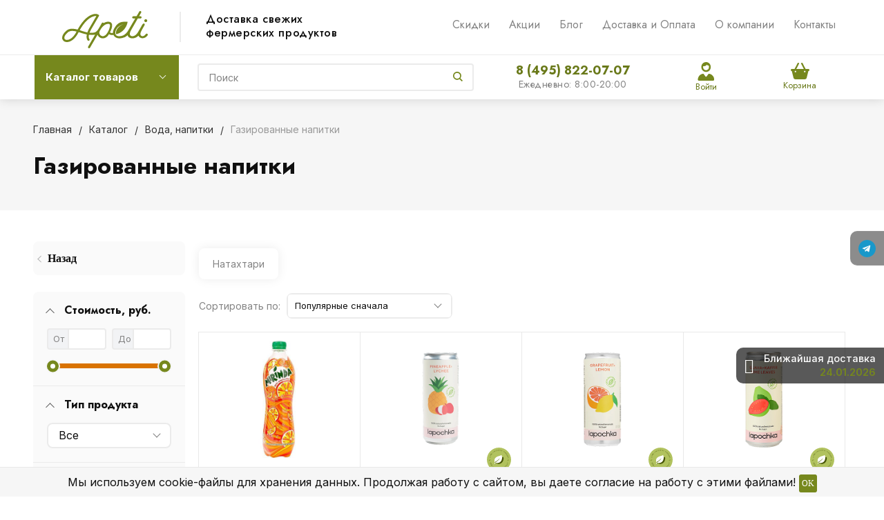

--- FILE ---
content_type: text/html; charset=UTF-8
request_url: https://apeti.ru/catalog/gazirovannye_napitki_i_limonady/
body_size: 84384
content:
<!DOCTYPE html>
<html lang="ru">
<head>
    
<!-- Global site tag (gtag.js) - Google Analytics -->
<script async src="https://www.googletagmanager.com/gtag/js?id=UA-125307228-1"  data-skip-moving="true"></script>
<script data-skip-moving="true">
  window.dataLayer = window.dataLayer || [];
  function gtag(){dataLayer.push(arguments);}
  gtag('js', new Date());

  gtag('config', 'UA-125307228-1');
</script>

<!-- Global site tag (gtag.js) - Google Analytics -->
<!-- Yandex.Metrika counter -->
<script type="text/javascript" data-skip-moving="true">
   (function(m,e,t,r,i,k,a){m[i]=m[i]||function(){(m[i].a=m[i].a||[]).push(arguments)};
   var z = null;m[i].l=1*new Date();
   for (var j = 0; j < document.scripts.length; j++) {if (document.scripts[j].src === r) { return; }}
   k=e.createElement(t),a=e.getElementsByTagName(t)[0],k.async=1,k.src=r,a.parentNode.insertBefore(k,a)})
   (window, document, "script", "https://mc.yandex.ru/metrika/tag.js", "ym");

   ym(49977790, "init", {
        clickmap:true,
        trackLinks:true,
        accurateTrackBounce:true,
        webvisor:true,
        ecommerce:"dataLayer"
   });
</script>
<noscript><div><img src="https://mc.yandex.ru/watch/49977790" style="position:absolute; left:-9999px;" alt="" /></div></noscript>
<!-- /Yandex.Metrika counter -->

<!-- Google Tag Manager -->
<!-- End Google Tag Manager -->
    <meta name="wmail-verification" content="3fb70b31fcfa4ae3cb64098dea693410">


    <meta name="viewport" content="width=device-width, initial-scale=1.0">
    <meta property="og:title" content="Газированные напитки и лимонады - купить по низкой цене с доставкой по Москве на дом в Apeti.ru">
    <meta property="og:type" content="website">
    <meta property="og:url" content="https://apeti.ru/catalog/gazirovannye_napitki_i_limonady/">

    <meta property="og:description" content="В продаже газировка и лимонады &#129380; с доставкой по Москве в интернет-магазине Apeti по низкой цене. ✓ Заказ от 2000 рублей. ✓ Доставим уже сегодня с 8:00 до 22:00. ✓ Заказать газированные напитки на сайте или по телефону &#9742; +7(495)822-07-07.">            <meta property="og:image" content="https://apeti.ru/upload/bitlate_proshop/6a2/6a2f0b682aec81fc2f48b7dd2af2317a_preview.png">
        
    <meta property="og:image:width" content="968">
    <meta property="og:image:height" content="504">
            <script type="text/javascript" data-skip-moving="true">
		var rrPartnerId = "5f06f54997a52513fc5c5ab0";
		var rrApi = {};
		var rrApiOnReady = rrApiOnReady || [];
		rrApi.addToBasket = rrApi.order = rrApi.categoryView = rrApi.view =
			rrApi.recomMouseDown = rrApi.recomAddToCart = function() {};
		(function(d) {
			var ref = d.getElementsByTagName('script')[0];
			var apiJs, apiJsId = 'rrApi-jssdk';
			if (d.getElementById(apiJsId)) return;
			apiJs = d.createElement('script');
			apiJs.id = apiJsId;
			apiJs.async = true;
			apiJs.src = "//cdn.retailrocket.ru/content/javascript/tracking.js";
			ref.parentNode.insertBefore(apiJs, ref);
		}(document));
    </script>
                <title>Газированные напитки и лимонады - купить по низкой цене с доставкой по Москве на дом в Apeti.ru</title>
    <meta http-equiv="Content-Type" content="text/html; charset=UTF-8" />
<meta name="description" content="В продаже газировка и лимонады &#129380; с доставкой по Москве в интернет-магазине Apeti по низкой цене. ✓ Заказ от 2000 рублей. ✓ Доставим уже сегодня с 8:00 до 22:00. ✓ Заказать газированные напитки на сайте или по телефону &#9742; +7(495)822-07-07." />
<script type="text/javascript" data-skip-moving="true">(function(w, d, n) {var cl = "bx-core";var ht = d.documentElement;var htc = ht ? ht.className : undefined;if (htc === undefined || htc.indexOf(cl) !== -1){return;}var ua = n.userAgent;if (/(iPad;)|(iPhone;)/i.test(ua)){cl += " bx-ios";}else if (/Windows/i.test(ua)){cl += ' bx-win';}else if (/Macintosh/i.test(ua)){cl += " bx-mac";}else if (/Linux/i.test(ua) && !/Android/i.test(ua)){cl += " bx-linux";}else if (/Android/i.test(ua)){cl += " bx-android";}cl += (/(ipad|iphone|android|mobile|touch)/i.test(ua) ? " bx-touch" : " bx-no-touch");cl += w.devicePixelRatio && w.devicePixelRatio >= 2? " bx-retina": " bx-no-retina";var ieVersion = -1;if (/AppleWebKit/.test(ua)){cl += " bx-chrome";}else if ((ieVersion = getIeVersion()) > 0){cl += " bx-ie bx-ie" + ieVersion;if (ieVersion > 7 && ieVersion < 10 && !isDoctype()){cl += " bx-quirks";}}else if (/Opera/.test(ua)){cl += " bx-opera";}else if (/Gecko/.test(ua)){cl += " bx-firefox";}ht.className = htc ? htc + " " + cl : cl;function isDoctype(){if (d.compatMode){return d.compatMode == "CSS1Compat";}return d.documentElement && d.documentElement.clientHeight;}function getIeVersion(){if (/Opera/i.test(ua) || /Webkit/i.test(ua) || /Firefox/i.test(ua) || /Chrome/i.test(ua)){return -1;}var rv = -1;if (!!(w.MSStream) && !(w.ActiveXObject) && ("ActiveXObject" in w)){rv = 11;}else if (!!d.documentMode && d.documentMode >= 10){rv = 10;}else if (!!d.documentMode && d.documentMode >= 9){rv = 9;}else if (d.attachEvent && !/Opera/.test(ua)){rv = 8;}if (rv == -1 || rv == 8){var re;if (n.appName == "Microsoft Internet Explorer"){re = new RegExp("MSIE ([0-9]+[\.0-9]*)");if (re.exec(ua) != null){rv = parseFloat(RegExp.$1);}}else if (n.appName == "Netscape"){rv = 11;re = new RegExp("Trident/.*rv:([0-9]+[\.0-9]*)");if (re.exec(ua) != null){rv = parseFloat(RegExp.$1);}}}return rv;}})(window, document, navigator);</script>


<link href="/bitrix/js/ui/design-tokens/dist/ui.design-tokens.css?166982851623393" type="text/css"  rel="stylesheet" />
<link href="/bitrix/js/ui/fonts/opensans/ui.font.opensans.css?16698284302555" type="text/css"  rel="stylesheet" />
<link href="/bitrix/js/main/popup/dist/main.popup.bundle.css?166982851428394" type="text/css"  rel="stylesheet" />
<link href="/bitrix/js/socialservices/css/ss.css?16698284745185" type="text/css"  rel="stylesheet" />
<link href="/bitrix/cache/css/s1/bitlate_pro/page_75f0c1e7fb3512eb0e9baeb3b9c8d892/page_75f0c1e7fb3512eb0e9baeb3b9c8d892_v1.css?17692653964318" type="text/css"  rel="stylesheet" />
<link href="/bitrix/cache/css/s1/bitlate_pro/default_c44fdf98824c1429eac13f2831e4120e/default_c44fdf98824c1429eac13f2831e4120e_v1.css?17692653961390" type="text/css"  rel="stylesheet" />
<link href="/bitrix/cache/css/s1/bitlate_pro/template_249334fe1798218d8ea57bae5afd5463/template_249334fe1798218d8ea57bae5afd5463_v1.css?1769265396489526" type="text/css"  data-template-style="true" rel="stylesheet" />







            
            <!-- Yandex.Metrika counter -->
            
            <!-- /Yandex.Metrika counter -->
                    
        
<link rel="canonical" href="https://apeti.ru/catalog/gazirovannye_napitki_i_limonady/" />
<meta property="ya:interaction" content="XML_FORM" />
<meta property="ya:interaction:url" content="https://apeti.ru/catalog/gazirovannye_napitki_i_limonady/?mode=xml" />
<link rel="next" href="/catalog/gazirovannye_napitki_i_limonady/?PAGEN_2=2">
    <!--    <link rel="shortcut icon" href="--><!--favicon.ico" type="image/x-icon">-->
    <link rel="shortcut icon" href="/favicons/favicon.svg" sizes="any" type="image/svg+xml">
                <link rel="preload" href="/local/templates/bitlate_pro/fonts/intro-bold-alt.otf" as="font" type="font/otf" crossorigin>
    <link rel="preload" href="/local/templates/bitlate_pro/fonts/intro-book.otf" as="font" type="font/otf" crossorigin>
    <link rel="preload" href="/local/templates/bitlate_pro/fonts/alsrubl-arial-bold.woff" as="font" type="font/woff" crossorigin>

    <!--    новые стили-->
    <link rel="stylesheet" href="/local/templates/bitlate_pro/css/new-design.css?1769266169">
    <link rel="stylesheet" href="/local/templates/bitlate_pro/css/order_make.css?1769266169">

    <!-- Roistat Counter Start -->
        <!-- Roistat Counter End -->

    <!-- Top.Mail.Ru counter -->
        <!-- /Top.Mail.Ru counter -->

    <!-- VK pixel -->
        
    <!-- VK pixel -->
    </head>
<body>
<!-- Google Tag Manager (noscript) -->
<!-- End Google Tag Manager (noscript) -->

<!-- Google Tag Manager (noscript) -->
<!-- End Google Tag Manager (noscript) -->
<noscript><img src="https://vk.com/rtrg?p=VK-RTRG-1498421-5yfPW" style="position:fixed; left:-999px;" alt=""/></noscript>
<noscript><img src="https://vk.com/rtrg?p=VK-RTRG-287616-6wKlY" style="position:fixed; left:-999px;" alt=""/></noscript>
<noscript><div><img src="https://top-fwz1.mail.ru/counter?id=3492709;js=na" style="position:absolute;left:-9999px;" alt="Top.Mail.Ru" /></div></noscript>
<div id="vk_api_transport"></div>
<div class="main-soc">
    <div class="main-soc__list">
        <!--        <div class="main-soc__box">-->
        <!--            <a href="https://www.instagram.com/apeti_moscow/" class="main-soc__link" target="_blank" rel="nofollow">-->
        <!--                <img src="--><!--/images/socicon/soc-icon-4.svg" alt="">-->
        <!--            </a>-->
        <!--        </div>-->
        <div class="main-soc__box">
            <a href="https://t.me/Apeti_ru" class="main-soc__link" target="_blank" rel="nofollow">
                <img src="/local/templates/bitlate_pro/images/socicon/soc-icon-3.svg" alt="">
            </a>
        </div>
    </div>
</div>

<div class="prompt-delivery">
    <div class="prompt-delivery-inner">
        
        
                                        
        <div class="prompt-delivery-btn">
            <i class="fa fa-chevron-right"></i>
        </div>
        <div class="prompt-delivery-text">
            <div class="header">Ближайшая доставка</div>
            <div class="date">24.01.2026 </div>
        </div>
    </div>
</div>
<div style="height: 0; width: 0; position: absolute; visibility: hidden">
        <svg xmlns="http://www.w3.org/2000/svg"><symbol id="svg-icon-cart_2" viewBox="0 0 30 26"><path d="M24.3 24c.8 0 1.5-.7 1.5-1.5s-.7-1.5-1.5-1.5c-.5 0-1.5.5-1.5 1.5 0 .6.6 1.5 1.5 1.5m-11.9 0c.8 0 1.5-.7 1.5-1.5 0-.2 0-.4-.1-.6-.3-.5-.7-.9-1.5-.9-.5 0-.8.3-.8.3-.4.3-.6.7-.6 1.2 0 .8.7 1.5 1.5 1.5m12.4-10L27 8l.4-1c.1-.1-.1.1 0 0h-20l2.8 7H24.4m-.1 12c-1.9 0-3.5-1.6-3.5-3.5 0-.5.1-1 .3-1.5h-5.6c.2.5.3 1 .3 1.5 0 1.9-1.6 3.5-3.5 3.5s-3.5-1.6-3.5-3.5c0-1.2.6-2.2 1.4-2.8L8.9 16v-.1L3.4 2H0V0h4.9l1.9 5h21.9c1.5 0 1.3.6.4 3.2-.2.4.2-.4 0 0L26.7 15c-.4 1-.9 1-.9 1H11l1.1 3H24.3c1.9 0 3.5 1.6 3.5 3.5-.1 1.9-1.6 3.5-3.5 3.5z"/></symbol><symbol id="svg-icon-colorpicker" viewBox="0 0 16 16"><path d="M7.357 5.333L.658 12.014a.296.296 0 0 0-.079.145l-.572 2.596a.294.294 0 0 0 .357.348l2.557-.616a.3.3 0 0 0 .139-.078l6.698-6.68m5.462-5.963A1.712 1.712 0 0 0 13.498 0c-.493 0-.96.195-1.314.549l-1.426 1.425-.437-.437a1.466 1.466 0 0 0-1.042-.43c-.395 0-.765.152-1.043.43l-.584.584c-.277.278-.43.648-.43 1.043 0 .394.153.765.43 1.041l3.365 3.365c.278.277.648.43 1.042.43s.765-.153 1.043-.43l.583-.584c.278-.278.43-.648.43-1.042 0-.395-.153-.765-.43-1.043l-.437-.437 1.426-1.426c.343-.342.538-.794.548-1.272" fill-rule="evenodd"/></symbol><symbol id="svg-icon-compare-hover" viewBox="0 0 13 15"><path d="M7 15V0h6v15H7zm4-13H9v11h2V2zM0 6h6v9H0V6zm2 7h2V8H2v5z"/></symbol><symbol id="svg-icon-compare" viewBox="0 0 21 26"><path d="M19 24V2h-5v22h5M7 24V11H2v13h5m14 2h-9V0h9v26zM9 26H0V9h9v17z"/></symbol><symbol id="svg-icon-cross" viewBox="0 0 11 11"><g fill="none" fill-rule="evenodd" stroke-linecap="square"><path d="M10.002 10.015L.985.985M.986 10.014L10.013.987"/></g></symbol><symbol id="svg-icon-custom-banner-bottom" viewBox="0 0 143 70"><path d="M0 38h143v32H0z" opacity=".5"/><path d="M37 0h32v32H37zm37 0h32v32H74zm37 0h32v32h-32zM0 0h32v32H0z" opacity=".2"/></symbol><symbol id="svg-icon-custom-banner-footer" viewBox="0 0 143 76"><path d="M0 46h143v30H0z" opacity=".2"/><path d="M0 37h143v9H0z" opacity=".5"/><path d="M37 0h32v32H37zm37 0h32v32H74zm37 0h32v32h-32zM0 0h32v32H0z" opacity=".2"/></symbol><symbol id="svg-icon-custom-banner-header" viewBox="0 0 143 76"><path d="M0 0h143v10H0z" opacity=".5"/><path d="M0 10h143v15H0zm0 20h143v46H0z" opacity=".2"/></symbol><symbol id="svg-icon-custom-banner-left" viewBox="0 0 143 69"><path d="M0 0h32v69H0z" opacity=".5"/><path d="M37 37h32v32H37zm37 0h32v32H74zm37 0h32v32h-32zM37 0h32v32H37zm37 0h32v32H74zm37 0h32v32h-32z" opacity=".2"/></symbol><symbol id="svg-icon-custom-banner-top" viewBox="0 0 143 69"><path d="M0 0h143v32H0z" opacity=".5"/><path d="M37 37h32v32H37zm37 0h32v32H74zm37 0h32v32h-32zM0 37h32v32H0z" opacity=".2"/></symbol><symbol id="svg-icon-custom-catalog-left" viewBox="0 0 143 69"><path d="M0 0h32v69H0z" opacity=".5"/><path d="M37 0h32v32H37zm37 0h32v32H74zm37 0h32v32h-32zM37 37h32v32H37zm37 0h32v32H74zm37 0h32v32h-32z" opacity=".2"/></symbol><symbol id="svg-icon-custom-catalog-top" viewBox="0 0 144 83"><path d="M0 0h143.5v9H0z" opacity=".5"/><path d="M37 14h32v32H37zm37 0h32v32H74zm37 0h32v32h-32zM37 51h32v32H37zM0 14h32v32H0zm0 37h32v32H0zm74 0h32v32H74zm37 0h32v32h-32z" opacity=".2"/></symbol><symbol id="svg-icon-custom-category-banner" viewBox="0 0 24 24"><g fill="none" fill-rule="evenodd" stroke-width="2"><path d="M1 1h22v22H1z"/><path d="M1.427 17.363l5.628-5.879 8.15 5.88 7.793-3.954"/><circle cx="15.5" cy="6.5" r=".5"/></g></symbol><symbol id="svg-icon-custom-category-catalog" viewBox="0 0 24 24"><path d="M1 1h11v11H1zm11 0h11v11H12zM1 12h11v11H1zm11 0h11v11H12z" fill="none" fill-rule="evenodd" stroke-width="2"/></symbol><symbol id="svg-icon-custom-category-general" viewBox="0 0 23 22"><g fill="none" fill-rule="evenodd" stroke-width="2"><path d="M22 20.988l-.012-12.989-7.993.007.006 5.995-4.996.005L9.01 21z"/><path d="M14 14.002l-12.988.012L1 1.025l12.989-.012z"/></g></symbol><symbol id="svg-icon-custom-category-header" viewBox="0 0 24 14"><g fill="none" fill-rule="evenodd" stroke-width="2" stroke-linecap="square"><path d="M1 1h22v12H1zM5 7h2m4 0h8"/></g></symbol><symbol id="svg-icon-custom-category-main" viewBox="0 0 24 24"><g fill="none" fill-rule="evenodd" stroke-width="2" stroke-linecap="square"><path d="M1 1h22v22H1zM6 14h12M6 18h12M3 9h18"/></g></symbol><symbol id="svg-icon-custom-category-mobile" viewBox="0 0 20 24"><g fill="none" fill-rule="evenodd" stroke-width="2" stroke-linecap="square"><path d="M1 1h18v22H1zM8.015 5.01h4.041"/><circle cx="10" cy="19" r=".5"/></g></symbol><symbol id="svg-icon-custom-category-product" viewBox="0 0 25 24"><g fill="none" fill-rule="evenodd" stroke-width="2" stroke-linecap="square"><path d="M1 1h11v11H1zM1.023 17.087h21.994m-21.994 5h21.994M12 1h11v11H12z"/></g></symbol><symbol id="svg-icon-custom-format-menu" viewBox="0 0 150 78"><path opacity=".2" d="M0 0h150v12H0zM0 17h39v61H0zM44 17h106v61H44z"/></symbol><symbol id="svg-icon-custom-format-wide" viewBox="0 0 150 78"><path opacity=".2" d="M0 0h150v12H0zM0 17h150v61H0z"/></symbol><symbol id="svg-icon-custom-reset" viewBox="0 0 25 24"><g fill="none" fill-rule="evenodd" stroke-linecap="round"><path d="M2.922 11.47l3.073-3.175M2.922 11.47L.695 7.917M2.948 11.11c.208-4.23 2.889-8.125 7.005-9.624 5.578-2.03 11.774.923 13.844 6.613 2.071 5.69-.777 11.933-6.355 13.964-4.688 1.706-9.81-.11-12.556-4.108"/></g></symbol><symbol id="svg-icon-custom-sortable" viewBox="0 0 5 22"><g fill="none" fill-rule="evenodd" stroke-linecap="square"><path d="M2.5 7.5v-6m2 1l-2-2m-2 2l2-2M2.5 14.5v6m2-1l-2 2m-2-2l2 2"/></g></symbol><symbol id="svg-icon-custom-support" viewBox="0 0 26 26"><path d="M22.478 11.427V9.04c0-4.194-3.833-8.678-9.402-8.678-5.605 0-9.402 4.484-9.402 8.678v2.387c-1.085.072-2.712.615-2.712 2.133v2.713c0 1.7 2.025 2.17 3.073 2.17.181 0 .362-.145.362-.362v-4.52a.362.362 0 0 0-.723 0v4.158c-.651-.072-2.025-.325-2.025-1.446V13.56c0-1.446 2.35-1.446 2.35-1.446.181 0 .362-.145.362-.362V9.04c0-3.797 3.507-7.955 8.678-7.955 5.244 0 8.68 4.158 8.68 7.955v2.712c0 .181.144.362.36.362.037 0 2.351.036 2.351 1.446v2.713c0 1.084-1.338 1.374-2.025 1.446V13.56a.362.362 0 0 0-.361-.361c-.217 0-.362.145-.362.361v4.52c0 3.364-.362 5.786-3.833 5.967v-.542c0-.506-.325-1.266-1.266-1.266h-3.616c-1.12 0-1.7.868-1.7 1.7 0 .868.58 1.7 1.7 1.7h3.616a.362.362 0 0 0 0-.724h-3.616c-.687 0-1.012-.506-1.012-1.012 0-.507.325-1.013 1.012-1.013h3.616c.47 0 .543.398.543.543v.904c0 .18.144.361.361.361 1.736 0 3.038-.542 3.906-1.663.723-.94.94-3.833.976-4.701 1.085-.073 2.712-.615 2.712-2.134v-2.712c.109-1.482-1.519-1.989-2.603-2.061z" fill="none" fill-rule="evenodd" stroke-width=".733"/></symbol><symbol id="svg-icon-custom-wiki" viewBox="0 0 26 26"><text y="621.5" x="-114.67" transform="matrix(.26458 0 0 .26458 30.107 -142.84)" fill-rule="evenodd" stroke-width="5.001"><tspan style="line-height:1.25" y="621.5" x="-114.67" font-size="100.026" font-weight="700" font-family="Times New Roman">W</tspan></text></symbol><symbol id="svg-icon-delivery" viewBox="0 0 27 24"><path class="st0" d="M25 24H2c-1.1 0-2-.9-2-2V2C0 .9.9 0 2 0h23c1.1 0 2 .9 2 2v20c0 1.1-.9 2-2 2zM18 2H9v6h9V2zm7 0h-5v8H7V2H2v20h23V2z"/></symbol><symbol id="svg-icon-doc" viewBox="0 0 32 39"><path d="M21.62 0H0v39h32V10.41L21.62 0zM22 3l7 7h-7V3zM2 37V2h18v10h10v25H2z"/></symbol><symbol id="svg-icon-geolocation" viewBox="0 0 17 22"><path fill="none" d="M8.401 11.78c-1.796 0-3.237-1.46-3.237-3.28 0-1.82 1.441-3.28 3.237-3.28s3.237 1.46 3.237 3.28c0 1.82-1.44 3.28-3.237 3.28m0-10.78C4.335 1 1.04 4.38 1 8.56c.02 1.46.434 2.84 1.164 3.98l5.665 8.02c.158.3.375.44.572.44.217 0 .415-.14.573-.44l5.644-8.02a7.447 7.447 0 0 0 1.165-3.98C15.763 4.38 12.467 1 8.4 1"/></symbol><symbol id="svg-icon-history" viewBox="0 0 26 28"><path class="st0" d="M24 28H2c-1.1 0-2-.9-2-2V2C0 .9.9 0 2 0h22c1.1 0 2 .9 2 2v24c0 1.1-.9 2-2 2zm0-26H2v24h22V2zm-5 7H7V7h12v2zm0 6H7v-2h12v2zm0 6H7v-2h12v2z"/></symbol><symbol id="svg-icon-liked-hover" viewBox="0 0 18 16"><path d="M17.4 6.7C16.2 9.5 9 15.9 9 16c0-.1-7.2-6.5-8.4-9.3C0 5.5 0 4.2.4 3.1.9 2 1.8 1 3 .5 4.1 0 5.3-.1 6.3.2c1.1.3 2 1.2 2.7 2.1.7-1 1.6-1.8 2.7-2.1 1.1-.3 2.2-.2 3.3.3 1.2.5 2.1 1.5 2.6 2.6.4 1.1.4 2.4-.2 3.6zm-1.7-2.4c-.4-.8-.9-1.8-1.9-2.2-.8-.4-1.6 0-2.8.9-1.1.8-2 1.7-2 1.7s-1.1-1-2-1.9c-.8-.8-1.9-1-2.7-.5-1 .4-1.7 1.1-2 2-.2.4-.4.8 0 1.8 1 2 6.7 6.8 6.7 6.9 0-.1 5.8-4.9 6.7-6.9.2-.7.4-1.2 0-1.8z"/></symbol><symbol id="svg-icon-liked_2" viewBox="0 0 30 26"><path d="M29.2 11.4C27.2 16 15 25.8 15 26c-.1-.2-12.3-10-14.3-14.6-.9-2.2-.9-4.9-.1-6.8.7-1.9 2.2-2.8 4.3-3.8 1.8-.9 3.8-1 5.6-.4 1.8.5 3.4 1.8 4.5 3.4C16.1 2.1 17.7.9 19.5.4c1.8-.5 3.8-.4 5.6.4 2.1 1 3.6 2.1 4.3 4 .8 1.8.8 4.4-.2 6.6zM25 3c-2.4-1.8-6-1.5-10 3-4.2-4.5-7.1-4.6-10-3-1.1.5-3 2.3-3 4 0 2.1.2 2.8 1 4 3.4 5.4 11.9 11.8 12 12 .1-.2 9.2-7 12-12 .8-1.4 1-2.2 1-4 0-1.4-1.3-2.8-3-4z"/></symbol><symbol id="svg-icon-load-more" viewBox="0 0 41 41"><path d="M40.243 25.6a.779.779 0 0 0-.164-.444.777.777 0 0 0-.11-.114.941.941 0 0 0-.893-.183l-.028.01a.77.77 0 0 0-.272.173l-8.11 4.614a.873.873 0 0 0 1.077 1.375l5.792-2.784a18.679 18.679 0 0 1-35.069-2.8.869.869 0 0 0-1.682.453 20.41 20.41 0 0 0 38.038 3.676l.436 5.3a.872.872 0 0 0 1.742-.15zm-.03-10.486a20.411 20.411 0 0 0-38.037-3.678L1.74 6.142A.872.872 0 0 0 0 6.285l.752 9.122a.777.777 0 0 0 .166.452.823.823 0 0 0 .115.119.867.867 0 0 0 .778.209.9.9 0 0 0 .11-.027l.032-.012a.764.764 0 0 0 .268-.169l8.112-4.616A.873.873 0 0 0 9.26 9.988l-5.792 2.785a18.679 18.679 0 0 1 35.07 2.8.869.869 0 0 0 1.676-.461z"/></symbol><symbol id="svg-icon-logo_2" viewBox="0 0 264 25.1"><path class="icon-secondary" d="M212.1 14.5c-1.9 1.8-4.1 2.1-6 2.1h-3.9v8H196V.6h9.9c2.1 0 4.2.4 6.1 2.2 1.9 1.8 2.2 3.8 2.2 5.8 0 1.8-.2 4.1-2.1 5.9zM207 6.4c-.7-.8-1.9-.9-2.7-.9h-2.1v6h2.1c.6 0 1.9-.1 2.6-.8.8-.6.8-1.6.8-2.2 0-.5 0-1.4-.7-2.1zm22.5 8.3l7.5 9.8h-7.7l-6-9.2v9.2h-6.2V.5h9.7c1.8 0 4.1.3 5.9 2.1 1.4 1.4 2.1 3.5 2.1 5.4 0 2.1-.7 3.9-1.9 5-1 1-2.3 1.5-3.4 1.7zm-2-8.4c-.6-.6-1.6-.9-3-.9h-1.2v5.9h1.2c.9 0 2.3-.3 3-1 .5-.5.8-1.3.8-2s-.2-1.5-.8-2zm32.7 15.2c-2.4 2.3-5.9 3.6-9.5 3.6s-7-1.2-9.5-3.6c-2.6-2.4-3.8-5.8-3.8-9s1.2-6.6 3.8-9c2.4-2.3 5.9-3.6 9.5-3.6s7 1.2 9.5 3.6c2.6 2.4 3.8 5.8 3.8 9s-1.2 6.6-3.8 9zM255.6 8c-1.3-1.3-3.2-1.9-4.8-1.9-1.7 0-3.6.6-4.9 1.9-1.3 1.3-1.9 3-1.9 4.7 0 2.1 1 3.6 1.9 4.5 1.2 1.1 2.8 1.9 4.9 1.9 2.1 0 3.7-.8 4.8-1.9 1.1-1.1 1.9-2.8 1.9-4.6 0-1.9-.8-3.6-1.9-4.6z"/><path class="icon-primary" d="M18.3 17.6c0 2.3-.9 3.8-1.8 4.7-1.3 1.3-3.6 2.3-6.5 2.3H0V.6h9.3c1.7 0 3.8.3 5.3 1.9.8.8 1.4 2.3 1.4 4.4 0 1-.2 1.9-.7 3-.5.9-1 1.5-1.9 1.9 1.3.1 2.5.7 3.3 1.4.9.9 1.6 2.5 1.6 4.4zM9.8 6c-.4-.4-1.2-.7-2.4-.7H6.2V10h1.2c.6 0 1.7-.1 2.4-.8.4-.4.6-1 .6-1.6-.1-.5-.3-1.2-.6-1.6zm1.6 9.4c-.8-.8-2.3-.8-3.9-.8H6.2v5h1.4c1.7 0 3.2-.2 3.9-1 .3-.3.5-.9.5-1.6 0-.6-.3-1.2-.6-1.6zm10.5 9.1V.5h6.2v24h-6.2zM41.6 5.8v18.7h-6.2V5.8h-5.1V.5h16.5v5.3h-5.2zM49 24.5V.5h6.2v18.7h7.5v5.3H49zm33.4 0l-1.5-4h-8.7l-1.6 4H64l9.2-24H80l9 24h-6.6zM76.5 8l-2.6 7.8h5.3L76.5 8zm22.4-2.2v18.7h-6.2V5.8h-5.1V.5h16.5v5.3h-5.2zm21 13.5v5.3h-13.6V.6h13.6v5.3h-7.4v4h7v5.3h-7v4.1h7.4zm11.6-5.8v-2h53v2h-53zm47.3 5l-1.3-1.3 5.6-5.6 1.3 1.3-5.6 5.6zm4.3-5l-5.6-5.6 1.3-1.3 5.6 5.6-1.3 1.3z"/></symbol><symbol id="svg-icon-m-toggle" viewBox="0 0 23 19"><path fill-rule="evenodd" d="M0 19v-3h23v3H0zM0 8h23v3H0V8zm0-8h23v3H0V0z"/></symbol><symbol id="svg-icon-menu-more" viewBox="0 0 33 9"><path fill-rule="evenodd" d="M28.5 9A4.5 4.5 0 0 1 24 4.5C24 2.02 26.02 0 28.5 0a4.5 4.5 0 0 1 0 9zm0-7a2.5 2.5 0 0 0 0 5 2.5 2.5 0 0 0 0-5zm-12 7A4.5 4.5 0 0 1 12 4.5C12 2.02 14.02 0 16.5 0a4.5 4.5 0 0 1 0 9zm0-7a2.5 2.5 0 0 0 0 5 2.5 2.5 0 0 0 0-5zm-12 7A4.5 4.5 0 0 1 0 4.5C0 2.02 2.02 0 4.5 0a4.5 4.5 0 0 1 0 9zm0-7a2.5 2.5 0 0 0 0 5 2.5 2.5 0 0 0 0-5z"/></symbol><symbol id="svg-icon-metro" viewBox="0 0 16 11"><path d="M8 11l2.6-4.411 1.079 2.987h-.871v1.315H16V9.577h-.991L11.279 0 8 5.9 4.721 0 .991 9.577H0v1.315h5.192V9.577h-.871L5.4 6.589z"/></symbol><symbol id="svg-icon-phone_2" viewBox="0 0 21 32"><path class="st0" d="M18 32H3c-1.7 0-3-1.3-3-3V3c0-1.7 1.3-3 3-3h15c1.7 0 3 1.3 3 3v26c0 1.7-1.3 3-3 3zm1-29c0-.6-.4-1-1-1H3c-.6 0-1 .4-1 1v26c0 .6.4 1 1 1h15c.6 0 1-.4 1-1V3zM7 5h7v2H7V5zm3.5 19c.8 0 1.5.7 1.5 1.5s-.7 1.5-1.5 1.5S9 26.3 9 25.5s.7-1.5 1.5-1.5z"/></symbol><symbol id="svg-icon-placemark" viewBox="0 0 40 47"><circle cx="20" cy="20" r="9" fill="#fff"/><path d="M32.011 7.974A16.989 16.989 0 0 0 7.972 31.986L19.992 44l12.02-12.01a16.956 16.956 0 0 0-.001-24.016zM26 25.983a8.487 8.487 0 1 1 2.491-6 8.479 8.479 0 0 1-2.491 6z" fill-rule="evenodd"/></symbol><symbol id="svg-icon-plus-courier" viewBox="0 0 115 93"><path class="icon-primary" d="M111 85h-7c-1.3 4.3-5.4 8-10 8s-8.8-2.8-10-8H35c-1.3 4.3-5.4 8-10 8s-9.4-3.8-10-8H5c-2.8 0-5-2.1-5-5 0-2.6 2.6-4.6 5-5V20c0-.8.2-1 1-1h8.1c0 .6-.1 1.2-.1 1.8v.2H7v54h12c1.4-1.4 3.2-2 6-2s4 .3 6 2h38V21h-9v-.2c0-.6 0-1.2-.1-1.8H70c.8 0 1 .2 1 1v17h13c.5 0 1.7.6 2 1l13 19h3c5.5 0 9 2.6 9 9v9c2.5.4 4 2.4 4 5 0 2.9-1.2 5-4 5zm-17 6c4 0 8-3.9 8-8s-4-8-8-8-8 3.9-8 8c0 4.7 4 8 8 8zM7 77H5c-.9 0-3 1.4-3 3 0 2.3 1.8 3 3 3h10v-1c0-2 .9-3.8 2-5H7zm18-2c-4 0-8 3.9-8 8s4 8 8 8 8-3.9 8-8-4-8-8-8zm45 2H33c1.3 1.7 2 4.4 2 6h49c0-3.2.9-4.5 2-6H70zm39-11c0-5.9-3.9-7-7-7H76.9c-.8 0-.9-.2-.9-1V46c0-.8.2-1 1-1s1 1.2 1 2v10h18L84 39H71v36h17c1.4-1.4 3.2-2 6-2s4.2.2 6 2h9v-9zm2 11h-9c1.2 1.3 2 4.4 2 6h7c1.2 0 2-1.8 2-3s-.8-3-2-3zM25 88c-2.8 0-5-2.2-5-5s2.2-5 5-5 5 2.2 5 5-2.2 5-5 5zm0-7.8c-1.5 0-2.8 1.3-2.8 2.8s1.2 2.8 2.8 2.8c1.5 0 2.8-1.3 2.8-2.8s-1.3-2.8-2.8-2.8zM94 78c2.8 0 5 2.2 5 5s-2.2 5-5 5-5-2.2-5-5 2.3-5 5-5zm0 8c1.6 0 3-1.3 3-3s-1.3-3-3-3c-1.6 0-3 1.4-3 3 0 1.7 1.3 3 3 3z"/><path class="icon-secondary" d="M37 53.6c4.1-2.9 19-14.7 19-32.1C56 10.8 47.5 2 37 2s-19 8.8-19 19.5c0 17.4 14.9 29.2 19 32.1m0-42.7c5.7 0 10.4 4.8 10.4 10.6S42.7 32.1 37 32.1s-10.4-4.8-10.4-10.6S31.3 10.9 37 10.9M37 56zm0 0S16 43 16 21.5C16 9.6 25.4 0 37 0s21 9.6 21 21.5C58 43 37 56 37 56zm0-43.1c-4.6 0-8.4 3.9-8.4 8.6 0 4.8 3.8 8.6 8.4 8.6s8.4-3.9 8.4-8.6c0-4.7-3.8-8.6-8.4-8.6z"/></symbol><symbol id="svg-icon-plus-delivery-sng" viewBox="0 0 97 82"><path class="icon-primary" d="M96.3 72.3l-31 9.7h-.6L33 70.4 1.3 81.9H1c-.2 0-.4-.1-.6-.2-.2-.1-.4-.4-.4-.7V19.7c0-.4.3-.8.7-.9l10-3.7c-.2.7-.3 1.5-.4 2.3l-8.3 3v59.3l30-11V58.3c.6.4 1 .7 1 .7s.4-.2 1-.7v10.3l30 11V20.4l-8.3-3c-.1-.8-.2-1.5-.4-2.2l9.7 3.5 30.7-9.6c.3-.1.6-.1.9.1.2.2.4.5.4.8v61.4c0 .4-.3.7-.7.9zM95 11.4l-29 9v59.3l29-9V11.4z"/><path class="icon-secondary" d="M33 53.6c4.1-2.9 19-14.7 19-32.1C52 10.8 43.5 2 33 2s-19 8.7-19 19.5c0 17.4 14.9 29.2 19 32.1m0-42.7c5.7 0 10.4 4.8 10.4 10.6S38.7 32.1 33 32.1s-10.4-4.8-10.4-10.6S27.3 10.9 33 10.9M33 56zm0 0S12 43 12 21.5C12 9.6 21.4 0 33 0s21 9.6 21 21.5C54 43 33 56 33 56zm0-43.1c-4.6 0-8.4 3.9-8.4 8.6s3.8 8.6 8.4 8.6c4.6 0 8.4-3.9 8.4-8.6s-3.8-8.6-8.4-8.6z"/></symbol><symbol id="svg-icon-plus-delivery-world" viewBox="0 0 112 86"><path class="icon-primary" d="M69 86c-12.7 0-24.1-5.5-31.9-14.2.4-.6.7-1.2 1.1-1.8 2.5 2.8 5.3 5.3 8.5 7.4L46 76s7-7.8 7-10-2.7-5.3-4-7c-1.3-1.7.3-5.2 1-7 .7-1.8-.4-2.6-2-4-1.1-1.1-2.1-3-3-3-.4 0-.8.5-1.3.9-.1-.8-.3-1.6-.5-2.4.5-.3 1.1-.6 1.8-.6 2 0 4.3 3.2 5 4 .7.8 3.1 2 2 5s-2.1 4.7-1 6c1.1 1.3 4 4.5 4 8 0 3.1-6.5 10.3-7.8 11.7C53.5 81.7 61 84 69 84c22.6 0 41-18.4 41-41 0 0-5.7 3.5-8 5s-5.6 3.9-7 5c-1.4 1.1-1.6 4.6-3 5-1.4.4-5.7 1-7 1-1.3 0-3.2 2-6 2s-4.7-2.5-6-3-6-.3-6-4 6.7-4 9-4c1.3 0 4.7-1.9 5-3 .3-1.1-1-2-1-2s-4.5-3.9-7-8-3-7.4-3-13c0-.9-1.7-2-3-2s-5-.4-7-2c-3.6-2.6-1-8.7-1-10 0-2.8 2.5-6.2 3.6-7.5C48 4.8 35.9 14.8 30.8 28.3c-.6-.3-1.2-.6-1.9-.8C35.1 11.4 50.7 0 69 0c23.7 0 43 19.3 43 43S92.8 86 69 86zm0-84c-1.6 0-3.1.1-4.6.3-.8 1.6-2.2 4.5-3.4 7.7-1 2.6-1.6 6.5 0 8s4.3 2 6 2c1.7 0 4.4.2 5 3 .6 2.8-1.3 6.8 3 13s5.5 6.8 7 8c1.5 1.2 2 3.2 0 5-2 1.8-3.8 2.7-6 3s-7 .4-7 2 2.4 1.5 4 2 3.7 3 6 3 3.6-2 6-2 4.8 0 6-1c1.2-1 .6-3.3 3-5 2.4-1.7 6.4-3.8 8-5 1.5-1.1 7.5-4.7 8-5-1.1-21.7-19-39-41-39z"/><path class="icon-secondary" d="M21 82.6c4.1-2.9 19-14.7 19-32.1C40 39.7 31.5 31 21 31S2 39.7 2 50.5c0 17.4 14.9 29.1 19 32.1m0-42.7c5.7 0 10.4 4.8 10.4 10.6S26.7 61.1 21 61.1s-10.4-4.8-10.4-10.6S15.3 39.9 21 39.9M21 85zm0 0S0 72 0 50.5C0 38.6 9.4 29 21 29s21 9.6 21 21.5C42 72 21 85 21 85zm0-43.1c-4.6 0-8.4 3.9-8.4 8.6s3.8 8.6 8.4 8.6c4.6 0 8.4-3.9 8.4-8.6s-3.8-8.6-8.4-8.6z"/></symbol><symbol id="svg-icon-plus-delivery" viewBox="60 -30 132 71"><path class="icon-secondary" d="M185-.5l1.5-1.5 3.5 3.5-1.5 1.5L185-.5zm7 18.9c0 6-2.4 11.7-6.7 16S175.1 41 169 41c-6.1 0-11.9-2.4-16.3-6.6-4.3-4.3-6.7-9.9-6.7-16 0-6 2.4-11.7 6.7-16 3.9-3.8 7.9-6 13.3-6.4v-4h6v4c5.4.5 9.4 2.7 13.3 6.4 4.3 4.3 6.7 10 6.7 16zM170-6h-2v2h2v-2zm-1 3.8c-11.6 0-21 9.3-21 20.7s9.4 20.7 21 20.7 21-9.3 21-20.7-9.4-20.7-21-20.7zm1 23.2v2c0 .6-.4 1-1 1s-1-.4-1-1v-2c-1.1-.4-2-1.7-2-3s.9-2.6 2-3V3c0-.6.4-1 1-1s1 .4 1 1v12c1.1.4 2 1.7 2 3 0 1.2-.9 2.6-2 3zm-1-4c-.6 0-1 .4-1 1s.4 1 1 1 1-.4 1-1-.4-1-1-1z"/><path class="icon-primary" d="M106 24c0-2.2 1.8-4 4-4s4 1.8 4 4-1.8 4-4 4-4-1.8-4-4zm6 0c0-1.1-.9-2-2-2s-2 .9-2 2 .9 2 2 2 2-.9 2-2zm4 0c0-2.2 1.8-4 4-4s4 1.8 4 4-1.8 4-4 4-4-1.8-4-4zm6 0c0-1.1-.9-2-2-2s-2 .9-2 2 .9 2 2 2 2-.9 2-2zm57-28v-24h-26v17c0 1-1 2-2 2h-24c-1 0-2-1-2-2v-17H99v63h52l2 2H99c-1 0-2-1-2-2v-63c0-.9 1.1-2 2-2h80c1 0 2 1.1 2 2v25l-2-1zm-28-24h-24v17h24v-17zM89.5 25h-20c-.3 0-.5-.2-.5-.5v-1c0-.3.2-.5.5-.5h20c.3 0 .5.2.5.5v1c0 .3-.2.5-.5.5zm0-10h-25c-.3 0-.5-.2-.5-.5v-1c0-.3.2-.5.5-.5h25c.3 0 .5.2.5.5v1c0 .3-.2.5-.5.5zm0-10h-29c-.3 0-.5-.2-.5-.5v-1c0-.3.2-.5.5-.5h29c.3 0 .5.2.5.5v1c0 .3-.2.5-.5.5zm0-10h-25c-.3 0-.5-.2-.5-.5v-1c0-.3.2-.5.5-.5h25c.3 0 .5.2.5.5v1c0 .3-.2.5-.5.5zm0-10h-20c-.3 0-.5-.2-.5-.5v-1c0-.3.2-.5.5-.5h20c.3 0 .5.2.5.5v1c0 .3-.2.5-.5.5z"/></symbol><symbol id="svg-icon-plus-discount" viewBox="48 -40 108 90"><path class="icon-primary" d="M113.5 45c-6.5 0-12.7-1.5-18.2-4.1l1.1-1.7c5.2 2.4 11 3.8 17.2 3.8C135.9 43 154 24.9 154 2.5S135.9-38 113.5-38c-20.8 0-38 15.8-40.2 36h-2c2.2-21.4 20.3-38 42.3-38C137-40 156-21 156 2.5S137 45 113.5 45zM94-9.5c0-4.1 3.4-7.5 7.5-7.5s7.5 3.4 7.5 7.5-3.4 7.5-7.5 7.5S94-5.4 94-9.5zm7.5 5.5c3 0 5.5-2.5 5.5-5.5s-2.5-5.5-5.5-5.5S96-12.5 96-9.5 98.5-4 101.5-4zM132 13.5c0 4.1-3.4 7.5-7.5 7.5s-7.5-3.4-7.5-7.5 3.4-7.5 7.5-7.5 7.5 3.4 7.5 7.5zm-13 0c0 3 2.5 5.5 5.5 5.5s5.5-2.5 5.5-5.5-2.5-5.5-5.5-5.5-5.5 2.5-5.5 5.5zm-19.7.8l31-31 1.4 1.4-31 31-1.4-1.4z"/><path class="icon-secondary" d="M73 49.9c-13.8 0-24.9-11.2-24.9-24.9C48.1 11.2 59.2.1 73 .1 86.8.1 97.9 11.3 97.9 25c0 13.8-11.1 24.9-24.9 24.9zM73 2C60.3 2 50 12.3 50 25s10.3 23 23 23 23-10.3 23-23S85.7 2 73 2zm7.3 30.4c-2.5 0-4.1-.9-5.2-2.4l1.1-1.2c1 1.2 2.2 1.9 4 1.9 2 0 3.6-1.4 3.8-3.2.1-2-1.7-3.1-3.7-3.1-1.3 0-2.4.4-3.4 1.4L76 25v-8h9v2h-7v5c.7-.7 1.4-1.1 2.8-1.1 2.5 0 5.3 1.7 5.1 4.7-.1 2.9-2.7 4.8-5.6 4.8zM70 20l-2.2 2.4L66 21l4-4h2v15h-2V20zm-4 8h-6v-2h6v2z"/></symbol><symbol id="svg-icon-plus-fitting" viewBox="0 0 93.8 98.9"><path class="icon-primary" d="M93.6 31.2l-11 11.5-.1.1c-.4.4-1 .3-1.4-.1l-7.2-8.1V77c0 .6-.4 1-1 1H52.6c.1-.7.2-1.3.2-2h19.1V32c-.6-1-1.1-2.2-1.4-4.1-.4-2-.6-4.4-.6-6.9 0-4.7.7-10 2.7-14.5-2.7-1.1-7.7-2.1-10.9-2.8-1.9 4.9-6.9 8.3-12.8 8.3-5.8 0-10.8-3.4-12.8-8.3-3.1.8-8 1.7-10.7 2.8C27.3 11 28 16.3 28 21c0 2.6-.2 5-.6 6.9-.4 1.8-.8 3.3-1.4 4.3V47c-.7 0-1.3.1-2 .1V34.6l-7.2 8.1-.1.1c-.4.4-1 .4-1.4 0l-11-11.5c-.3-.4-.4-.9-.1-1.3l19-24.5c.1-.1.2-.2.4-.3C30.3 2.1 40.8 0 48.9 0 57 0 67.6 2.1 74.3 5.1c.1.1.3.2.4.3l19 24.5c.2.4.2 1-.1 1.3zm-87.3-.8L16 40.5l8.2-9.2c.4-.7.8-2 1.2-3.8.4-1.8.6-4.1.6-6.6 0-4.3-.7-9.1-2.2-13.1L6.3 30.4zM48.9 2c-3.6 0-7.3.5-10.8 1.2 1.7 4 5.9 6.8 10.8 6.8 5 0 9.1-2.8 10.8-6.8C56.2 2.5 52.5 2 48.9 2zm25.2 5.9c-1.6 3.9-2.2 8.8-2.2 13.1 0 2.4.2 4.7.6 6.6.3 1.7.8 3.1 1.2 3.8l8.2 9.2 9.6-10.1L74.1 7.9z"/><path class="icon-secondary" d="M24.9 98.9C11.2 98.9 0 87.8 0 74c0-13.8 11.2-24.9 24.9-24.9 13.8 0 24.9 11.2 24.9 24.9.1 13.8-11.1 24.9-24.9 24.9zm0-47.9c-12.7 0-23 10.3-23 23s10.3 23 23 23 23-10.3 23-23-10.3-23-23-23zm-5 31.6l-.3.4-6.6-6.6 1.4-1.4 5.6 5.6L35.6 65l1.4 1.4L20.3 83l-.4-.4z"/></symbol><symbol id="svg-icon-plus-guarantee" viewBox="0 0 100 99"><path class="icon-primary" d="M47 28h39v-2H47v2zm0 12h39v-2H47v2zm39-26H47v2h39v-2zM33 0v45.7c.7.2 1.3.3 2 .5V2h63v74H53.7c-.1.7-.2 1.3-.4 2H100V0H33zm14 52h39v-2H47v2zm39 10H52.1c.3.7.5 1.3.7 2H86v-2z"/><path class="icon-secondary" d="M21 78.6L15.4 73 14 74.4l6.6 6.6.4-.4.4.4L38 64.4 36.6 63 21 78.6zm5-31.5C12.2 47.1 1.1 58.2 1.1 72c0 13.8 11.2 24.9 24.9 24.9S50.9 85.8 50.9 72c0-13.8-11.1-24.9-24.9-24.9zM26 95C13.3 95 3 84.7 3 72s10.3-23 23-23 23 10.3 23 23-10.3 23-23 23z"/></symbol><symbol id="svg-icon-plus-installation" viewBox="0 0 115 95"><path class="icon-primary" d="M111 87h-7c-1.2 4.3-5.4 8-10 8s-8.8-2.8-10-8H35c-1.2 4.3-5.4 8-10 8s-9.4-3.8-10-8H5c-2.8 0-5-2.1-5-5 0-2.6 2.6-4.6 5-5V22c0-.8.2-1 1-1h11v2H7v54h12c1.4-1.4 3.2-2 6-2s4 .3 6 2h38V23H56v-2h14c.8 0 1 .2 1 1v17h13c.5 0 1.7.6 2 1l13 19h3c5.5 0 9 2.6 9 9v9c2.5.4 4 2.4 4 5 0 2.9-1.2 5-4 5zm-17 6c4 0 8-3.9 8-8s-4-8-8-8-8 3.9-8 8c0 4.7 4 8 8 8zM7 79H5c-.9 0-3 1.4-3 3 0 2.3 1.8 3 3 3h10v-1c0-2 .9-3.8 2-5H7zm18-2c-4 0-8 3.9-8 8s4 8 8 8 8-3.9 8-8-4-8-8-8zm45 2H33c1.3 1.7 2 4.4 2 6h49c0-3.2.9-4.5 2-6H70zm39-11c0-5.9-3.9-7-7-7H76.9c-.8 0-.9-.2-.9-1V48c0-.8.2-1 1-1s1 1.2 1 2v10h18L84 41H71v36h17c1.4-1.4 3.2-2 6-2s4.2.2 6 2h9v-9zm2 11h-9c1.2 1.3 2 4.4 2 6h7c1.2 0 2-1.8 2-3s-.8-3-2-3zM25 90c-2.8 0-5-2.2-5-5s2.2-5 5-5 5 2.2 5 5-2.2 5-5 5zm0-7.8c-1.5 0-2.8 1.3-2.8 2.8s1.2 2.8 2.8 2.8c1.5 0 2.8-1.3 2.8-2.8s-1.3-2.8-2.8-2.8zM94 80c2.8 0 5 2.2 5 5s-2.2 5-5 5-5-2.2-5-5 2.3-5 5-5zm0 8c1.6 0 3-1.3 3-3s-1.3-3-3-3c-1.6 0-3 1.4-3 3 0 1.7 1.3 3 3 3z"/><path class="icon-secondary" d="M32.5 0c-.6 0-.9.4-1 .8l-.9 5.6c-1.7.6-3.3 1.5-4.7 2.6l-5.4-2c-.4-.2-1 0-1.2.4l-4.1 6.7c-.2.4-.1 1 .2 1.3l4.5 3.6c-.2 1-.4 2-.4 3s.2 2 .4 3l-4.5 3.6c-.4.3-.5.9-.2 1.3l4.1 6.7c.2.4.8.6 1.2.4l5.4-2.1c1.4 1.1 3 2 4.7 2.6l.9 5.6c.1.5.5.8 1 .8h8c.5 0 .9-.4 1-.8l.9-5.6c1.7-.6 3.3-1.5 4.7-2.6l5.4 2.1c.4.2 1 0 1.2-.4l4.1-6.7c.2-.4.1-1-.2-1.3L53.1 25c.2-1 .4-2 .4-3s-.2-2.1-.4-3l4.5-3.6c.4-.3.5-.9.2-1.3l-4.1-6.7c-.2-.4-.7-.6-1.2-.4l-5.4 2.1c-1.4-1.1-3-2-4.7-2.6L41.5.9c-.1-.5-.5-.9-1-.9h-8zm.9 2h6.3l.8 5.3c.1.4.3.7.7.8 1.9.6 3.7 1.6 5.2 2.9.3.2.7.3 1 .2l5.1-2 3.2 5.3-4.3 3.4c-.3.2-.4.6-.3 1 .2 1.1.4 2.1.4 3.3 0 1.1-.1 2.2-.4 3.2-.1.4 0 .7.3 1l4.3 3.4-3.2 5.3-5.1-2c-.3-.1-.8-.1-1 .2-1.5 1.3-3.3 2.3-5.2 2.9-.3.1-.6.4-.7.8l-.9 5h-6.3l-.8-5.3c-.1-.4-.3-.7-.7-.8-1.9-.6-3.7-1.6-5.2-2.9-.3-.2-.7-.3-1-.2l-5.1 2-3.2-5.3 4.3-3.4c.3-.2.4-.6.3-1-.2-1.1-.4-2.1-.4-3.2s.1-2.2.4-3.3c.1-.4 0-.7-.3-1l-4.3-3.4 3.2-5.3 5.1 2c.3.1.8.1 1-.2 1.5-1.3 3.3-2.3 5.2-2.9.3-.1.6-.4.7-.8l.9-5zm3.1 10.2c-5.5 0-10 4.4-10 9.8s4.5 9.8 10 9.8 10-4.4 10-9.8-4.5-9.8-10-9.8zm0 2c4.4 0 8 3.5 8 7.8s-3.6 7.8-8 7.8-8-3.5-8-7.8 3.6-7.8 8-7.8z"/></symbol><symbol id="svg-icon-plus-payment" viewBox="52 -35 116 81"><path class="icon-secondary" d="M163-1h-1v11c0 3.2-1.8 5-5 5h-19v-2h19c2 0 3-1 3-3V-1h-12c-3.2 0-5-1.8-5-5v-7c0-3.2 1.8-5 5-5h12v-12c0-2-1-3-3-3h-50c-2 0-3 1-3 3v17h-2v-17c0-3.2 1.8-5 5-5h50c3.2 0 5 1.8 5 5v12h1c3.2 0 5 1.8 5 5v7c0 3.2-1.8 5-5 5zm3-12c0-2-1-3-3-3h-15c-2 0-3 1-3 3v7c0 2 1 3 3 3h15c2 0 3-1 3-3v-7zm-15.5 5c-.8 0-1.5-.7-1.5-1.5s.7-1.5 1.5-1.5 1.5.7 1.5 1.5-.7 1.5-1.5 1.5z"/><path class="icon-primary" d="M132 46H56c-2.2 0-4-1.8-4-4V-7c0-2.2 1.8-4 4-4h76c2.2 0 4 1.8 4 4v49c0 2.2-1.8 4-4 4zm2-53c0-1.1-.9-2-2-2H56c-1.1 0-2 .9-2 2v8h80v-8zm0 10H54v7h80V3zm0 9H54v30c0 1.1.9 2 2 2h76c1.1 0 2-.9 2-2V12zm-18 12h11v11h-11V24zm2 9h7v-7h-7v7zm-58-8h38v2H60v-2zm22 9H60v-2h22v2z"/></symbol><symbol id="svg-icon-plus-pickup" viewBox="0 0 106 79"><path class="icon-primary" d="M82 0H2L0 2v63c0 1 1 2 2 2h68.8c-.5-.6-1-1.3-1.5-2H2V2h26v17c0 1 1 2 2 2h24c1 0 2-1 2-2V2h26v16c.5 0 1-.1 1.5-.1h.5V2c0-.9-1-2-2-2zM54 19H30V2h24v17zM19 54c0 2.2 1.8 4 4 4s4-1.8 4-4-1.8-4-4-4-4 1.8-4 4zm6 0c0 1.1-.9 2-2 2s-2-.9-2-2 .9-2 2-2 2 .9 2 2zM9 54c0 2.2 1.8 4 4 4s4-1.8 4-4-1.8-4-4-4-4 1.8-4 4zm6 0c0 1.1-.9 2-2 2s-2-.9-2-2 .9-2 2-2 2 .9 2 2z"/><path class="icon-secondary" d="M85 22c10.5 0 19 8.8 19 19.5 0 17.4-14.9 29.1-19 32.1-4.1-2.9-19-14.7-19-32.1C66 30.7 74.5 22 85 22m0 30.1c5.7 0 10.4-4.8 10.4-10.6S90.7 30.9 85 30.9s-10.4 4.8-10.4 10.6S79.3 52.1 85 52.1M85 20c-11.6 0-21 9.6-21 21.5C64 63 85 76 85 76s21-13 21-34.5C106 29.6 96.6 20 85 20zm0 30.1c-4.6 0-8.4-3.9-8.4-8.6s3.8-8.6 8.4-8.6c4.6 0 8.4 3.9 8.4 8.6s-3.8 8.6-8.4 8.6z"/></symbol><symbol id="svg-icon-plus-price" viewBox="0 0 112.4 90"><path class="icon-secondary" d="M87.5 90c-13.8 0-25-11.2-25-25s11.2-24.9 24.9-24.9c13.8 0 24.9 11.2 24.9 24.9.1 13.8-11.1 25-24.8 25zm0-48c-12.7 0-23 10.3-23 23s10.3 23 23 23 23-10.3 23-23-10.3-23-23-23zm-4 31.6l-.4.4-6.6-6.6 1.4-1.4 5.6 5.6L99.1 56l1.4 1.4L83.8 74l-.3-.4z"/><path class="icon-primary" d="M85.4 38.2V5c0-1.2-1.8-3-3-3h-33c-1.4.1-3.9 2-5 3l-42 42c-.4.4-.4 1.5 0 2l36 36c.5.4 1.5.4 2 0l20.1-20c0 .4-.1.7-.1 1.1 0 .6.1 1.3.1 1.9l-18 18c-2.1 2-3.9 2-6 0l-35-35c-2-2-1.9-3.9 0-6l42-42c1.9-1.8 3.4-2.9 6-3h33c2.9 0 5 2.1 5 5v33.1c-.7 0-1.4 0-2.1.1zM82.5 0c-.4 0 0 0 0 0zM70.9 11.1c3.1 0 5.5 2.5 5.5 5.5s-2.5 5.5-5.5 5.5c-3.1 0-5.5-2.5-5.5-5.5-.1-3 2.4-5.5 5.5-5.5zm0 8.8c1.8 0 3.3-1.5 3.3-3.3 0-1.8-1.5-3.3-3.3-3.3-1.8 0-3.3 1.5-3.3 3.3 0 1.8 1.4 3.3 3.3 3.3zm-3.7 20.8l-26 26-1.4-1.4 26-26 1.4 1.4zm-45.4 6.6l26-26 1.4 1.4-26 26-1.4-1.4zm36.4-15.6l-26 26-1.4-1.4 26-26 1.4 1.4z"/></symbol><symbol id="svg-icon-plus-return-pro" viewBox="0 0 82 93"><path class="icon-primary" d="M80 19H69v-3.5C69 6.9 62.1 0 53.5 0h-1C43.9 0 37 6.9 37 15.5V19H26c-1.1 0-2 .9-2 2v23h2V21h54v57H54v2h26c1.1 0 2-.9 2-2V21c0-1.1-.9-2-2-2zm-13 0H39v-3.7C39 7.9 45.1 2 52.6 2h.9C60.9 2 67 7.9 67 15.3V19z"/><path class="icon-secondary" d="M51 46h-5c-1 0-1 0-1 1s0 1 1 1h4v9H2v-9h5c1 0 1 0 1-1s0-1-1-1H1c-1 0-1 1-1 1v44.2c0 .5.2.9.5 1.3.4.3.8.5 1.3.5H51c-.1 0 1-1.1 1-1V47c0-1.1-1.1-1-1-1zm-1 45H2V59h48v32zM22 48h9c1 0 1 0 1-1s0-1-1-1h-9c-1 0-1 0-1 1s0 1 1 1zm-8 4c1 0 1 0 1-1v-9c0-1 0-1-1-1s-1 0-1 1v9c0 1 0 1 1 1zm24 0c1 0 1 0 1-1V41c0-1 0-1-1-1s-1 0-1 1v10c0 1 0 1 1 1zm2 14H12v2h28v-2zm0 8H12v2h28v-2zm0 8H12v2h28v-2z"/></symbol><symbol id="svg-icon-plus-return" viewBox="35 -41 82 92"><path class="icon-primary" d="M115 39H89v-2h26v-57H61V3h-2v-23c0-1.1.9-2 2-2h11v-3.5C72-34.1 78.9-41 87.5-41h1c8.6 0 15.5 6.9 15.5 15.5v3.5h11c1.1 0 2 .9 2 2v57c0 1.1-.9 2-2 2zm-13-64.7C102-33 95.9-39 88.4-39h-.9C80.1-39 74-33.1 74-25.7v3.7h28v-3.7z"/><path class="icon-secondary" d="M86 51H36.8c-.5 0-.9-.2-1.3-.5-.3-.3-.5-.8-.5-1.3V6s0-1 1-1h6c1 0 1 0 1 1s0 1-1 1h-5v9h48V7h-4c-1 0-1 0-1-1s0-1 1-1h5c-.1 0 1-.1 1 1v44c0 .5-.5 1-1 1zm-1-33H37v31h48V18zM66 7h-9c-1 0-1 0-1-1s0-1 1-1h9c1 0 1 0 1 1s0 1-1 1zm-17 4c-1 0-1 0-1-1V1c0-1 0-1 1-1s1 0 1 1v9c0 1 0 1-1 1zm24 0c-1 0-1 0-1-1V0c0-1 0-1 1-1s1 0 1 1v10c0 1 0 1-1 1zM53 42V27l-2.6 3.1-1.3-1.3L53 24h2v18h-2zm17-5v5h-2v-5h-9v-2l8-11h3v11h2v2h-2zm-2-11l-7 9h7v-9z"/></symbol><symbol id="svg-icon-plus-service" viewBox="0 0 91.6 93"><path class="icon-secondary" d="M85.5 35.8c-5.7 5.7-15 6.3-22.2 4l-1.9 1.9-1.4-1.3 2.3-2.3c.2-.2.6-.3 1-.2 6.7 2.4 15.5 1.9 20.9-3.4 5-5 6.4-11.9 4.8-18.3l-8.1 8.1C77 28 71 28 67.3 24.3c-3.7-3.7-3.7-9.7 0-13.5l8.2-8.1C74.2 2.4 73 2 71.8 2c-5.3-.4-10.6 1.5-14.7 5.5-5.4 5.4-5.8 14.1-3.4 20.8.1.3 0 .8-.2 1l-5.9 5.9-1 .8-1.3-1.3 6.4-6.4c-2.3-7.2-1.7-16.4 4-22.2C60.2 1.7 66.1-.3 71.9 0c2 .1 3.9.5 5.7 1.2.6.2.8 1.1.3 1.6l-9.4 9.4c-3 3-3 7.8 0 10.8 3 3 7.8 3 10.8 0l9.4-9.4c.4-.4 1.3-.2 1.5.3 2.8 7.4 1.2 16-4.7 21.9zM5.6 83c0-1.7 1.3-3 3-3s3 1.3 3 3-1.3 3-3 3-3-1.3-3-3zm4 0c0-.6-.4-1-1-1s-1 .4-1 1 .4 1 1 1c.5 0 1-.4 1-1zm25.1-34.9L4.7 78c-3 3-4 6.8-1 9.8 3 3 6.8 2 9.8-1l25.3-25.3 1.4 1.3-25.4 25.4c-3.7 3.7-8.8 4.8-12.5 1-3.8-3.7-2.8-8.8 1-12.5l29.9-30 1.5 1.4z"/><path class="icon-primary" d="M89.1 85.5l-5 5c-3.2 3.2-8.5 3.2-11.7 0L41.9 60.1l.6-.5c-.2-1.2-1.3-2.1-2.6-1.9l-.6.1-.7.7-5.2-5.2 5.9-5.9-21.6-21.7-8.1-2.6-7.1-13L8.8 4l13 7.1 2.6 8.1L46 40.8l5.9-5.9 5.2 5.2-.7.7-.1.6c-.1.6.1 1.3.5 1.8.3.4.8.7 1.4.8l.5-.6 30.5 30.5c3.1 3.2 3.1 8.4-.1 11.6zM22.6 20.2l-2.5-7.8-11-6-4.2 4.2 6.1 11 7.8 2.5.2.2L40.7 46l3.9-3.9-22-21.9zm29.2 17.4L36.2 53.3l2.5 2.5 15.7-15.7-2.6-2.5zm2.6 5.1L41.3 55.8c.6.2 1.2.5 1.7.9.4.3.8.8 1.1 1.3l12.5-12.5c-1.1-.6-1.9-1.6-2.2-2.8zm33.3 32.5l-29-29.1-14 14 29.1 29.1c2.5 2.5 6.5 2.5 9 0l5-5c2.4-2.5 2.4-6.5-.1-9zm-9.5 5.7L55.6 58.4 57 57l22.5 22.5-1.3 1.4z"/></symbol><symbol id="svg-icon-plus-support" viewBox="0 0 124 91"><path class="icon-primary" d="M68 44v-8C68 20.9 56.6 9 41 9S14 21.9 14 37v7c-7.6.8-14 7.8-14 16 0 8.7 6.7 15 15 15h1c.3 1.9 2 3 4 3 2.2 0 4-.8 4-3V44c0-2.2-1.8-3-4-3-2 0-3.7 1.1-4 3v-7c0-13.8 10.7-26 25-26s25 11.2 25 25v8c-.3-1.9-2-3-4-3-2.2 0-3.7 1.1-3.7 3.3L58 75c0 2.2 1.8 3 4 3 2 0 3.7-1.1 4-3v2c0 4.8-3.2 9-8 9h-7c-.8-1.6-2.1-3-4-3h-7c-2.1 0-4 2-4 4 0 2.1 2 4 4 4h7c1.8-.1 3.6-1.3 4-3h7c6.3 0 10-4.7 10-11v-2c8.3-.5 16-6.6 16-15s-7.7-15.5-16-16zM2 60c0-7.3 6.2-14 13-14h1v27h-1C8.2 73 2 67.2 2 60zm16-15c0-1.9 1.3-2 2-2s2 .1 2 2v29c0 2-1.3 2-2 2s-2-.1-2-2V45zm29 44h-7c-1.1 0-2-.9-2-2s.9-2 2-2h7c1.1 0 2 .9 2 2s-.9 2-2 2zm17-14c0 .7-1.3 1-2 1s-2-.3-2-1V45c0-.7 1.3-2 2-2s2 1.3 2 2v30zm4-2h-2V46h2c7.3 0 14 6.7 14 14s-6.7 13-14 13z"/><path class="icon-secondary" d="M123 36H97L82 46h-1V36h-7c-.8 0-1-.3-1-1V1c0-.7.1-1 .9-1h49.2c.8 0 1 .3 1 1v34c-.1.7-.3 1-1.1 1zm-1-34H75v32h7c.8 0 1 .3 1 1v8l13-9h26V2zM95 18.5c0-1.9 1.6-3.5 3.5-3.5s3.5 1.6 3.5 3.5-1.6 3.5-3.5 3.5-3.5-1.6-3.5-3.5zm3.5 1.5c.8 0 1.5-.7 1.5-1.5s-.7-1.5-1.5-1.5-1.5.7-1.5 1.5.7 1.5 1.5 1.5zm12-5c1.9 0 3.5 1.6 3.5 3.5s-1.6 3.5-3.5 3.5-3.5-1.6-3.5-3.5 1.6-3.5 3.5-3.5zm0 5c.8 0 1.5-.7 1.5-1.5s-.7-1.5-1.5-1.5-1.5.7-1.5 1.5.7 1.5 1.5 1.5zm-24 2c-1.9 0-3.5-1.6-3.5-3.5s1.6-3.5 3.5-3.5 3.5 1.6 3.5 3.5-1.6 3.5-3.5 3.5zm0-5c-.8 0-1.5.7-1.5 1.5s.7 1.5 1.5 1.5 1.5-.7 1.5-1.5-.7-1.5-1.5-1.5zM96 34c-.2 0 .2-.1 0 0z"/></symbol><symbol id="svg-icon-plus-team" viewBox="0 0 116 85"><path class="icon-primary" d="M58 58c-12.1 0-22-9.6-22-21.5 0-3.4.8-6.6 2.3-9.5 3.6-7.1 11.1-12 19.7-12 9.7 0 17.9 6.2 20.8 14.7.7 2.1 1.2 4.4 1.2 6.8C80 48.3 70.1 58 58 58zm0-41c-11 0-20 8.7-20 19.5C38 47.2 47 56 58 56s20-8.7 20-19.5S69 17 58 17zm31 68c0-14-12.2-22-23-22H50c-11.1 0-23 7.6-23 22h-2c0-14.7 11.4-24 25-24h16c13.6 0 25 10 25 24h-2z"/><path class="icon-secondary" d="M22.5 29C14.5 29 8 22.5 8 14.5S14.5 0 22.5 0 37 6.5 37 14.5 30.5 29 22.5 29zm0-27C15.6 2 10 7.6 10 14.5S15.6 27 22.5 27 35 21.4 35 14.5 29.4 2 22.5 2zM15 35C7.8 35 2 40.9 2 48v1H0c0-9 5.9-16 15-16h15v2H15zm78.5-6c-8 0-14.5-6.5-14.5-14.5S85.5 0 93.5 0 108 6.5 108 14.5 101.5 29 93.5 29zm0-27C86.6 2 81 7.6 81 14.5S86.6 27 93.5 27 106 21.4 106 14.5 100.4 2 93.5 2zM114 49v-1c0-7.1-5.8-13-13-13H86v-2h15c9.1 0 15 7 15 16h-2z"/></symbol><symbol id="svg-icon-profile_2" viewBox="0 0 16 19"><path class="st0" d="M16 14.3c0 2.6-3 4.7-8 4.7s-8-2.1-8-4.7c0-1.8 1-4.3 3.7-5.7C3.2 7.5 3 6.1 3 5c0-2.8 2.3-5 5-5s5 2.2 5 5c0 1.1-.2 2.4-.8 3.6 2.7 1.4 3.8 4 3.8 5.7zM8 1C5.9 1 4 2.8 4 5.2 4 7.5 5.9 11 8 11s4-3.5 4-5.8C12 2.8 10.1 1 8 1zm3.5 9c-.8 1.2-2 2-3.5 2-1.7 0-2.8-.8-3.6-2-2.5.3-3.4 3.2-3.4 4.5C1 16 3.7 18 8 18s7-1.9 7-3.5c0-1.4-.8-4.3-3.5-4.5z"/></symbol><symbol id="svg-icon-question" viewBox="0 0 29 56"><path d="M2 7c3.28-4 6.68-5 11-5a13.737 13.737 0 0 1 14 14c.16 9.2-7.6 14.2-16 15v16h2c.08-4-.08-10 0-14 9.84-1.44 15.92-8.2 16-17 .08-9.52-8-16-16-16A16.065 16.065 0 0 0 0 6zm11 49v-2h-2v2h2z"/></symbol><symbol id="svg-icon-ruble" viewBox="0 0 12 17"><path class="st0" d="M11.5 2.6c-.3-.7-.7-1.1-1.1-1.5C10 .7 9.2.3 8.6.2 8.2 0 7.5 0 6.7 0H1v8H0v2h1v2H0v2h1v3h2v-3h6v-2H3v-2h4c1.8 0 2.9-.9 3.7-1.9.8-.9 1.3-1.7 1.3-3.2 0-1.2-.2-1.7-.5-2.3zM9 7.1c-.4.5-.9.9-2 .9H3V2h4c.8 0 1.1 0 1.4.1.6.2.8.5 1.1.9.3.5.5 1 .5 2s-.5 1.5-1 2.1z"/></symbol><symbol id="svg-icon-search" viewBox="0 0 14 14"><path class="st0" d="M14 12.8l-3.4-3.4c.8-1 1.3-2.3 1.3-3.6 0-3.2-2.7-5.8-6-5.8C2.7 0 0 2.6 0 5.9c0 3.2 2.7 5.9 5.9 5.9 1.3 0 2.5-.4 3.5-1.1l3.4 3.4 1.2-1.3zm-8.1-2.7c-2.4 0-4.3-1.9-4.3-4.2 0-2.3 1.9-4.2 4.3-4.2s4.3 1.9 4.3 4.2c0 1.3-.6 2.4-1.5 3.2-.8.7-1.8 1-2.8 1z"/></symbol><symbol id="svg-icon-social-facebook" viewBox="0 0 8 15"><path class="st0" d="M8 5H5V3c0-.6.7-1 1-1h2V0H5.3C2.4 0 2 1.8 2 3v2H0v2h2v8h3V7h3V5z"/></symbol><symbol id="svg-icon-social-google" viewBox="0 0 15 15"><path class="st0" d="M7.5.7c.1.1.2.2.4.3.2.2.3.3.5.6.1.2.3.5.4.7.1.3.1.6.1 1 0 .7-.2 1.3-.5 1.7-.2.3-.3.5-.5.6l-.6.6-.4.4c-.1.1-.1.3-.1.5s.1.4.2.5c.1.2.2.3.3.4l.7.5c.4.3.8.7 1.1 1.1.3.4.5 1 .5 1.6 0 1-.4 1.8-1.3 2.5-.9.9-2.3 1.3-4 1.3-1.4 0-2.5-.3-3.2-.9-.7-.5-1.1-1.2-1.1-1.9 0-.4.1-.8.4-1.2.2-.4.6-.8 1.2-1.2.7-.4 1.4-.6 2.1-.7.7-.1 1.3-.2 1.8-.2-.2-.2-.3-.4-.4-.6-.1-.2-.2-.5-.2-.8 0-.2 0-.3.1-.4 0-.1.1-.2.1-.3h-.7c-1.1 0-1.9-.3-2.5-1-.6-.6-.9-1.3-.9-2.1 0-1 .4-1.8 1.3-2.6C2.9.6 3.5.3 4.1.2 4.8.1 5.3 0 5.9 0H10L8.7.7H7.5zm.8 11.4c0-.5-.2-.9-.5-1.3-.4-.4-1-.8-1.7-1.4H4.8c-.4.1-.9.2-1.3.3-.1.1-.3.1-.5.2s-.4.2-.6.4c-.2.2-.4.4-.5.6-.2.3-.2.6-.2.9 0 .7.3 1.3 1 1.7.6.4 1.5.7 2.6.7 1 0 1.7-.2 2.2-.6.5-.4.8-.9.8-1.5zM5.4 6.3c.5 0 1-.2 1.4-.6.1-.2.2-.5.3-.8v-.7c0-.8-.2-1.6-.6-2.3-.2-.3-.4-.7-.8-.9C5.4.8 5 .7 4.6.7c-.6 0-1 .2-1.4.6-.3.4-.4.9-.4 1.5 0 .7.2 1.4.6 2.2.2.4.5.7.8.9.4.3.8.4 1.2.4z"/><path class="st1" d="M12 5h1v5h-1V5z"/><path class="st1" d="M15 7v1h-5V7h5z"/></symbol><symbol id="svg-icon-social-instagram" viewBox="0 0 16 16"><path class="st0" d="M2.1 0H14c1.1 0 2 .9 2 2.1V14c0 1.1-.9 2.1-2.1 2.1H2.1C.9 16 0 15.1 0 13.9V2.1C0 .9.9 0 2.1 0zm10.4 2c-.2 0-.5.3-.5.5v1c0 .2.3.5.5.5h1c.2 0 .5-.3.5-.5v-1c0-.2-.3-.5-.5-.5h-1zM14 6l-1.2.4c.1.4.2 1.3.2 1.7 0 2.7-2.2 4.8-5 4.8-2.7 0-5-2.2-5-4.8 0-.5 0-1.3.2-1.7L2 6v7c0 .4.7 1 1 1h10c.4 0 1-.7 1-1V6zM8 5C6.3 5 5 6.3 5 8s1.3 3 3 3 3-1.3 3-3-1.4-3-3-3z"/></symbol><symbol id="svg-icon-social-ok" viewBox="0 0 8 14"><path class="st0" d="M4 7.2C2 7.2.4 5.6.4 3.6S2 0 4 0s3.6 1.6 3.6 3.6S6 7.2 4 7.2zm0-5.1c-.8 0-1.5.7-1.5 1.5S3.2 5.1 4 5.1s1.5-.7 1.5-1.5S4.8 2.1 4 2.1zm3.5 7.2c-.6.4-1.3.7-2.1.9l2 2c.4.4.4 1.1 0 1.5-.4.4-1.1.4-1.5 0l-2-2-2 2c-.1.2-.3.3-.6.3s-.5-.1-.7-.3c-.4-.4-.4-1.1 0-1.5l2-2c-.8-.2-1.5-.5-2.1-.9C0 9-.2 8.3.2 7.8c.3-.5 1-.6 1.4-.3 1.5.9 3.3.9 4.8 0 .5-.3 1.1-.2 1.4.3.4.5.2 1.2-.3 1.5z"/></symbol><symbol id="svg-icon-social-twitter" viewBox="0 0 14 12"><path class="st0" d="M14 1.4c-.5.2-1.1.4-1.7.5.6-.4 1.1-1 1.3-1.7-.6.3-1.2.6-1.8.7-.5-.6-1.3-1-2.1-1C8.1 0 6.8 1.4 6.8 3c0 .2 0 .5.1.7C4.5 3.6 2.4 2.4 1 .6c-.3.4-.4.9-.4 1.5 0 1 .5 2 1.3 2.5-.5 0-.9-.1-1.3-.4 0 1.5 1 2.7 2.3 3-.3.1-.5.1-.8.1-.2 0-.4 0-.5-.1.3 1.3 1.4 2.2 2.7 2.2-1 .8-2.2 1.3-3.6 1.3H0c1.3.8 2.8 1.3 4.4 1.3 5.3 0 8.2-4.6 8.2-8.6V3c.5-.4 1-1 1.4-1.6z"/></symbol><symbol id="svg-icon-social-vk" viewBox="0 0 9 13"><path class="st0" d="M8.4 6.9c-.4-.5-1-.9-1.7-1v-.1c.5-.2.9-.6 1.1-1.1.3-.5.5-1 .5-1.7 0-.5-.1-1-.3-1.5-.2-.4-.5-.8-.9-1C6.7.3 6.3.2 5.9.1 5.4 0 4.8 0 4 0H0v13h4.5c.8 0 1.4-.1 1.9-.2.5-.2 1-.4 1.4-.8.4-.3.6-.7.9-1.2.2-.6.3-1.1.3-1.8 0-.9-.2-1.6-.6-2.1zM5.3 4.4c-.1.2-.3.4-.5.5-.2.1-.4.2-.6.2H2.8V2.4h1.3c.3 0 .5.1.7.2.2 0 .3.2.4.4.1.2.1.4.1.6.1.4 0 .6 0 .8zm.6 5.4c-.1.2-.3.4-.6.6-.3.1-.6.2-.9.2H2.8V7.4h1.7c.3 0 .5.1.7.1.3.1.5.3.7.5.1.2.2.6.2 1 0 .3-.1.6-.2.8z"/></symbol><symbol id="svg-icon-subscribe" viewBox="0 0 26 19"><path class="st0" d="M26 9.3s0-.1 0 0c0-.1 0-.1 0 0v-.1s0-.1-.1-.1L20 1c-.1-.2-1.6-1-3-1H9C7.5 0 6.1.8 6 1L.1 9s0 .1-.1.1V18.3c0 .4.3.7.8.7h24.5c.4 0 .8-.3.8-.8L26 9.3zM8 2h10l6 7h-8c-.4 0 0 .6 0 1 0 1.8-1.1 3-3 3s-3-1.2-3-3c0-.4-.6-1-1-1H2l6-7zm16 15H2v-6h6c.4 2.3 2.5 4 5 4s4.6-1.7 5-4h6v6z"/></symbol><symbol id="svg-icon-timer" viewBox="0 0 20 22"><path class="st0" d="M20 12c0 5.5-4.5 10-10 10S0 17.5 0 12c0-5.2 3.9-9.4 9-9.9V0h2v2.1c1.8.2 3.5.9 4.9 1.9L17 2l1.8 1.1-1.3 2.3C19 7.1 20 9.4 20 12zM10 4c-4.4 0-8 3.6-8 8s3.6 8 8 8 8-3.6 8-8-3.6-8-8-8zM9 8h2v5H9V8z"/></symbol><symbol id="svg-icon-up-down" viewBox="-1 -2 12 21"><path class="st0" d="M4 19V-2h2v21H4zM9.6 5L6 1v-3l5 5.6L9.6 5zM.4 5L-1 3.6 4-2v3L.4 5z"/></symbol><symbol id="svg-icon-view-list" viewBox="0 0 15 15"><path d="M0 3V0h3v3H0zm5 0V0h10v3H5zM0 9V6h3v3H0zm5 0V6h10v3H5zm-5 6v-3h3v3H0zm5 0v-3h10v3H5z"/></symbol><symbol id="svg-icon-view-mini" viewBox="0 0 15 14"><path d="M0 2V0h15v2H0zm0 4V4h15v2H0zm0 4V8h15v2H0zm0 4v-2h15v2H0z"/></symbol><symbol id="svg-icon-view-tile" viewBox="0 0 15 15"><path d="M0 3V0h3v3H0zm6 0V0h3v3H6zM0 9V6h3v3H0zm6 0V6h3v3H6zm-6 6v-3h3v3H0zm6 0v-3h3v3H6zm6-12V0h3v3h-3zm0 6V6h3v3h-3zm0 6v-3h3v3h-3z"/></symbol></svg>

    <svg id="svg-icon-logo" x="0px" y="0px" height="100%" width="100%" viewBox="0 0 273 119">
        <image id="Logo" width="273" height="119" xlink:href="[data-uri]"/>
    </svg>

    <svg id="svg-icon-phone" viewBox="0 0 55 55">
        <image id="PhoneIcon" width="55" height="55" xlink:href="[data-uri]"/>
    </svg>
    <svg id="svg-icon-profile"  viewBox="0 0 352 371">
        <image id="Layer_1" data-name="Layer 1" width="352" height="371" xlink:href="[data-uri]"/>
    </svg>
    <svg id="svg-icon-cart"  viewBox="0 0 368 337">
        <image id="Layer_2" data-name="Layer 1" width="368" height="337" xlink:href="[data-uri]"/>
    </svg>
    <svg id="svg-icon-liked" xmlns="http://www.w3.org/2000/svg" xmlns:xlink="http://www.w3.org/1999/xlink" width="16" height="16" viewBox="0 0 368 375">
        <image id="Layer_3" data-name="Layer 1" width="368" height="375" xlink:href="[data-uri]"/>
    </svg>
    <svg xmlns="http://www.w3.org/2000/svg" id="svg-icon-add-to-basket" xmlns:xlink="http://www.w3.org/1999/xlink" width="26" height="24" viewBox="0 0 26 24">
        <image id="Cart_S" width="26" height="24" xlink:href="[data-uri]"/>
    </svg>
    <svg xmlns="http://www.w3.org/2000/svg" id="svg-icon-one-click" xmlns:xlink="http://www.w3.org/1999/xlink" width="19" height="28" viewBox="0 0 19 28">
        <image id="One_Click" width="19" height="28" xlink:href="[data-uri]"/>
    </svg>
    <svg xmlns="http://www.w3.org/2000/svg" id="svg-icon-liked-default" xmlns:xlink="http://www.w3.org/1999/xlink" width="20" height="20" viewBox="0 0 20 20">
        <image id="Featured_S" width="20" height="20" xlink:href="[data-uri]"/>
    </svg></div>

<nav id="mobile-menu" class="mobile-menu hide-for-xlarge">
    <div class="mobile-menu-wrapper">
        <a href="/personal/" class="button mobile-menu-profile relative">
            <div>
                <svg width="24" height="24" viewBox="0 0 24 24" fill="#ffffff" xmlns="http://www.w3.org/2000/svg">
                    <path d="M15.5833 6V6.75C15.5833 8.82188 13.9052 10.5 11.8333 10.5C9.76144 10.5 8.08331 8.82188 8.08331 6.75V6C8.08331 5.74219 8.11144 5.49375 8.15831 5.25H9.58331C10.9802 5.25 12.2036 4.48594 12.8458 3.35156C13.3943 4.05 14.2474 4.5 15.2083 4.5H15.2693C15.4708 4.95938 15.5833 5.46563 15.5833 6ZM5.83331 6V6.75C5.83331 10.0641 8.51925 12.75 11.8333 12.75C15.1474 12.75 17.8333 10.0641 17.8333 6.75V6C17.8333 2.68594 15.1474 0 11.8333 0C8.51925 0 5.83331 2.68594 5.83331 6ZM8.70675 15.3328C8.55675 15.1313 8.313 15.0187 8.06456 15.0422C4.28175 15.4547 1.33331 18.6656 1.33331 22.5609C1.33331 23.3578 1.98019 24 2.77238 24H20.8943C21.6911 24 22.3333 23.3531 22.3333 22.5609C22.3333 18.6656 19.3849 15.4594 15.5974 15.0469C15.3489 15.0188 15.1052 15.1359 14.9552 15.3375L12.4286 18.7031C12.1286 19.1016 11.5286 19.1016 11.2286 18.7031L8.70206 15.3375L8.70675 15.3328Z"/>
                </svg>
            </div>
            <div>
                Личный кабинет            </div>
        </a>
        <div class="is-drilldown">
            <noindex>
                <form action="/search/" class="mobile-menu-search relative">
                    <button type="submit">
                        <svg class="icon">
                            <use xlink:href="#svg-icon-search"></use>
                        </svg>
                    </button>
                    <input type="text" placeholder="Поиск по каталогу" name="q" class="hollow"/>
                </form>
            </noindex>
                <ul class="vertical menu mobile-menu-main" data-drilldown data-wrapper="" data-back-button="<li class='js-drilldown-back'><a href='javascript:;'>Вернуться назад</a></li>">
                                                <li><a href="/catalog/ovoshchi_frukty_yagody/">Овощи, фрукты, ягоды</a>
                    <ul class="menu vertical">
                                                                                            <li><a href="/catalog/ovoshchi/">Овощи</a></li>
                                                                                                            <li><a href="/catalog/frukty/">Фрукты</a></li>
                                                                                                            <li><a href="/catalog/yagody/">Ягоды</a></li>
                                                                                                            <li><a href="/catalog/solenya/">Соленья и маринады</a></li>
                                                                                                            <li><a href="/catalog/zelen/">Зелень, салаты</a></li>
                                                                                                            <li><a href="/catalog/griby/">Грибы</a></li>
                                                                                                            <li><a href="/catalog/zamorozka/">Замороженные продукты</a></li>
                                                                            </ul></li>                                        <li><a href="/catalog/ryba_i_moreprodukty/">Рыба</a>
                    <ul class="menu vertical">
                                                                                            <li><a href="/catalog/zamorozhennaya_ryba/">Замороженная рыба</a></li>
                                                                                                            <li><a href="/catalog/okhlazhdennaya_ryba/">Охлажденная рыба</a></li>
                                                                                                            <li><a href="/catalog/zhivaya_ryba/">Живая рыба и раки</a></li>
                                                                                                            <li><a href="/catalog/kopchenaya_ryba/">Копченая рыба</a></li>
                                                                                                            <li><a href="/catalog/zharenaya_ryba/">Жареная рыба</a></li>
                                                                                                            <li><a href="/catalog/solenaya_ryba/">Соленая рыба</a></li>
                                                                                                            <li><a href="/catalog/preservy/">Рыбные пресервы</a></li>
                                                                                                            <li><a href="/catalog/sushenaya_ryba/">Сушеная рыба</a></li>
                                                                                                            <li><a href="/catalog/rybnye_sneki_1/">Рыбные снеки</a></li>
                                                                            </ul></li>                                                            <li><a href="/catalog/ikra/">Икра</a></li>
                                                                                                            <li><a href="/catalog/moreprodukty/">Морепродукты</a></li>
                                                                                        <li><a href="/catalog/myaso_ptitsa/">Мясо и мясные продукты</a>
                    <ul class="menu vertical">
                                                                                            <li><a href="/catalog/pashtety_1/">Паштеты</a></li>
                                                                                                            <li><a href="/catalog/sosiski_i_sardelki_1/">Сосиски и сардельки</a></li>
                                                                                                            <li><a href="/catalog/shashlyk_1/">Шашлык</a></li>
                                                                                                            <li><a href="/catalog/baranina/">Баранина</a></li>
                                                                                                            <li><a href="/catalog/govyadina/">Говядина</a></li>
                                                                                                            <li><a href="/catalog/myasnaya_gastronomiya/">Колбасы</a></li>
                                                                                                            <li><a href="/catalog/myaso_krolika/">Мясо кролика</a></li>
                                                                            </ul></li>                                        <li><a href="/catalog/ptitsa/">Мясо птицы</a>
                    <ul class="menu vertical">
                                                                                            <li><a href="/catalog/perepelka_2/">Мясо перепела</a></li>
                                                                                                            <li><a href="/catalog/utka_2/">Мясо утки</a></li>
                                                                                                            <li><a href="/catalog/indeyka_1/">Мясо индейки</a></li>
                                                                                                            <li><a href="/catalog/kuritsa_1/">Мясо курицы</a></li>
                                                                                                            <li><a href="/catalog/tsyplenok_1/">Мясо цыпленка</a></li>
                                                                            </ul></li>                                        <li><a href="/catalog/molochnaya_produktsiya/">Молочные продукты</a>
                    <ul class="menu vertical">
                                                                                            <li><a href="/catalog/moloko_i_slivki/">Молоко и сливки</a></li>
                                                                                                            <li><a href="/catalog/kislomolochnaya_produktsiya/">Кисломолочная продукция</a></li>
                                                                                                            <li><a href="/catalog/slivochnoe_maslo_i_margarin/">Сливочное масло и маргарин</a></li>
                                                                                                            <li><a href="/catalog/yogurt/">Йогурт</a></li>
                                                                                                            <li><a href="/catalog/molochnye-kokteyli/">Молочные коктейли</a></li>
                                                                                                            <li><a href="/catalog/sgushchennoe_moloko_1/">Сгущенное молоко</a></li>
                                                                                                            <li><a href="/catalog/smetana_1/">Сметана</a></li>
                                                                                                            <li><a href="/catalog/tvorog/">Творог</a></li>
                                                                            </ul></li>                                        <li><a href="/catalog/bakaleya_1/">Бакалея</a>
                    <ul class="menu vertical">
                                                                                            <li><a href="/catalog/muka_i_smesi_1/">Всё для выпечки</a></li>
                                                                                                            <li><a href="/catalog/makaronnye_izdeliya_1/">Макаронные изделия</a></li>
                                                                                                            <li><a href="/catalog/krupy_1/">Крупы</a></li>
                                                                                                            <li><a href="/catalog/kashi_i_zavtraki/">Каши и завтраки</a></li>
                                                                                                            <li><a href="/catalog/sakhar_i_sol/">Сахар и соль</a></li>
                                                                                                            <li><a href="/catalog/masla_1/">Масла</a></li>
                                                                                                            <li><a href="/catalog/bystrogo_prigotovleniya/">Продукты быстрого приготовления</a></li>
                                                                            </ul></li>                                                            <li><a href="/catalog/produktsiya_khalyal/">Продукция Халяль</a></li>
                                                                                                            <li><a href="/catalog/yaytsa/">Яйца</a></li>
                                                                                                            <li><a href="/catalog/syry/">Сыры</a></li>
                                                                                                            <li><a href="/catalog/khleb_i_bagety/">Хлеб и выпечка</a></li>
                                                                                        <li><a href="/catalog/polufabrikaty/">Полуфабрикаты</a>
                    <ul class="menu vertical">
                                                                                            <li><a href="/catalog/kotlety/">Котлеты и люля</a></li>
                                                                                                            <li><a href="/catalog/pelmeni/">Готовые блюда</a></li>
                                                                                                            <li><a href="/catalog/vareniki_1/">Пельмени</a></li>
                                                                                                            <li><a href="/catalog/manty_1/">Манты и хинкали</a></li>
                                                                                                            <li><a href="/catalog/khinkali/">Пицца</a></li>
                                                                                                            <li><a href="/catalog/vareniki_2/">Вареники</a></li>
                                                                                                            <li><a href="/catalog/chebureki_1/">Чебуреки</a></li>
                                                                                                            <li><a href="/catalog/syrniki/">Сырники</a></li>
                                                                                                            <li><a href="/catalog/blinchiki_1/">Блинчики</a></li>
                                                                            </ul></li>                                        <li><a href="/catalog/konfety_sladosti/">Кондитерские изделия</a>
                    <ul class="menu vertical">
                                                                                            <li><a href="/catalog/konfety/">Конфеты</a></li>
                                                                                                            <li><a href="/catalog/vypechka_i_sloyki/">Выпечка и слойки</a></li>
                                                                                                            <li><a href="/catalog/pechene/">Печенье, вафли, пряники</a></li>
                                                                                                            <li><a href="/catalog/kruassany/">Круассаны</a></li>
                                                                                                            <li><a href="/catalog/shokoladnye_plitki/">Шоколад и батончики</a></li>
                                                                                                            <li><a href="/catalog/torty_i_pirozhnye/">Торты, пирожные и круассаны</a></li>
                                                                                                            <li><a href="/catalog/zhevatelnaya_rezinka_drazhe/">Жевательная резинка, драже</a></li>
                                                                                                            <li><a href="/catalog/zamorozhennye_deserty_1/">Замороженные десерты</a></li>
                                                                                                            <li><a href="/catalog/marmelad/">Мармелад</a></li>
                                                                                                            <li><a href="/catalog/pastila/">Пастила</a></li>
                                                                                                            <li><a href="/catalog/vostochnye_sladosti/">Восточные сладости</a></li>
                                                                                                            <li><a href="/catalog/shokoladnye_i_orekhovye_pasty/">Шоколадные и ореховые пасты</a></li>
                                                                            </ul></li>                                        <li><a href="/catalog/sukhofrukty_orekhi/">Сухофрукты, орехи</a>
                    <ul class="menu vertical">
                                                                                            <li><a href="/catalog/sukhofrukty/">Сухофрукты</a></li>
                                                                                                            <li><a href="/catalog/orekhi/">Орехи</a></li>
                                                                            </ul></li>                                        <li><a href="/catalog/chay_kofe/">Чай, кофе</a>
                    <ul class="menu vertical">
                                                                                            <li><a href="/catalog/chay/">Чай</a></li>
                                                                                                            <li><a href="/catalog/kofe/">Кофе</a></li>
                                                                                                            <li><a href="/catalog/kakao/">Какао и цикорий</a></li>
                                                                            </ul></li>                                        <li><a href="/catalog/eksklyuzivnyy_med/">Варенье, мед</a>
                    <ul class="menu vertical">
                                                                                            <li><a href="/catalog/med/">Мед</a></li>
                                                                                                            <li><a href="/catalog/varene_dzhemy_siropy/">Варенье, джемы</a></li>
                                                                            </ul></li>                                        <li><a href="/catalog/spetsii_i_pripravy/">Специи, соусы, консервы</a>
                    <ul class="menu vertical">
                                                                                            <li><a href="/catalog/sousy_1/">Соусы</a></li>
                                                                                                            <li><a href="/catalog/konservy/">Консервы</a></li>
                                                                                                            <li><a href="/catalog/spetsii_razvesnye_/">Специи и приправы</a></li>
                                                                                                            <li><a href="/catalog/zapravki_i_marinady/">Заправки и маринады</a></li>
                                                                            </ul></li>                                                            <li><a href="/catalog/chipsy_i_sneki/">Снеки</a></li>
                                                                                        <li class="active"><a href="/catalog/napitki/">Вода, напитки</a>
                    <ul class="menu vertical">
                                                                                            <li><a href="/catalog/mineralnaya_voda/">Вода</a></li>
                                                                                                            <li><a href="/catalog/soki_i_nektary/">Соки и нектары</a></li>
                                                                                                            <li><a href="/catalog/kompoty/">Компоты</a></li>
                                                                                                            <li class="active"><a href="/catalog/gazirovannye_napitki_i_limonady/">Лимонады и газировка</a></li>
                                                                                                            <li><a href="/catalog/kholodnyy_chay/">Холодный чай</a></li>
                                                                            </ul></li>                                        <li><a href="/catalog/kosmetika_i_gigiena/">Красота, гигиена, здоровье</a>
                    <ul class="menu vertical">
                                                                                            <li><a href="/catalog/dlya_volos/">Косметика для волос</a></li>
                                                                                                            <li><a href="/catalog/dlya_litsa/">Уходовая косметика для лица</a></li>
                                                                                                            <li><a href="/catalog/dlya_tela/">Уход за телом</a></li>
                                                                                                            <li><a href="/catalog/dlya_ruk_i_nog/">Уход за руками и ногами</a></li>
                                                                                                            <li><a href="/catalog/dlya_polosti_rta/">Гигиена полости рта</a></li>
                                                                                                            <li><a href="/catalog/lichnaya_gigiena/">Средства личной гигиены</a></li>
                                                                                                            <li><a href="/catalog/vatno_bumazhnaya_produktsiya/">Ватно-бумажная продукция</a></li>
                                                                            </ul></li>                                        <li><a href="/catalog/tovary_dlya_doma/">Товары для дома, дачи</a>
                    <ul class="menu vertical">
                                                                                            <li><a href="/catalog/ukhod_za_belem_i_odezhdoy/">Средства для стирки</a></li>
                                                                                                            <li><a href="/catalog/moyushchie_i_chistyashchie_sredstva/">Моющие и чистящие средства</a></li>
                                                                                                            <li><a href="/catalog/sredstva_dlya_uborki/">Средства для уборки</a></li>
                                                                                                            <li><a href="/catalog/predmety_dlya_uborki/">Предметы для уборки</a></li>
                                                                                                            <li><a href="/catalog/bumazhno_tryapochnye/">Бумажно-тряпочные изделия</a></li>
                                                                                                            <li><a href="/catalog/osvezhiteli_vozdukha/">Освежители воздуха</a></li>
                                                                                                            <li><a href="/catalog/pakety_plenki_folga_bumaga/">Пакеты, пленки, фольга, бумага</a></li>
                                                                                                            <li><a href="/catalog/ot_nasekomykh_i_gryzunov/">Средства от насекомых и грызунов</a></li>
                                                                                                            <li><a href="/catalog/ukhod_za_obuvyu/">Средства для ухода за обувью</a></li>
                                                                            </ul></li>                                        <li><a href="/catalog/detskie_tovary/">Детские товары</a>
                    <ul class="menu vertical">
                                                                                            <li><a href="/catalog/pitanie_/">Детское питание</a></li>
                                                                                                            <li><a href="/catalog/ukhod_/">Товары для ухода за детьми</a></li>
                                                                            </ul></li>                                                            <li><a href="/catalog/posuda/">Посуда</a></li>
                                                                                        <li><a href="/catalog/upakovkoy_deshevle_1/">Упаковкой дешевле</a>
                    <ul class="menu vertical">
                                                                                            <li><a href="/catalog/moreprodukty_2/">Морепродукты</a></li>
                                                                                                            <li><a href="/catalog/ovoshchi_i_zelen_1/">Овощи и зелень</a></li>
                                                                                                            <li><a href="/catalog/ryba_1/">Рыба</a></li>
                                                                                                            <li><a href="/catalog/frukty_i_yagody_2/">Фрукты и ягоды</a></li>
                                                                    </ul></li>            </ul>
    <ul class="vertical menu" data-drilldown data-wrapper="" data-back-button="<li class='js-drilldown-back'><a href='javascript:;'>Вернуться назад</a></li>">
                                                                    <li><a href="/skidki/">Скидки</a></li>
                                                                                                            <li><a href="/sale/">Акции</a></li>
                                                                                                            <li><a href="/delivery/">Доставка и Оплата</a></li>
                                                                                                            <li><a href="/company/">О компании</a></li>
                                                                                                            <li><a href="/contacts/">Контакты</a></li>
                                                                                                            <li><a href="/politika-konfidentsialnosti/">Политика конфиденциальности</a></li>
                                                                                                            <li><a href="/polzovatelskoe-soglashenie/">Пользовательское соглашение</a></li>
                                                                                                            <li><a href="/publichnaya-oferta/">Публичная оферта</a></li>
                                                                                                            <li><a href="/blog/">Блог</a></li>
                                                            </ul>
        </div>
    </div>
</nav>
<div id="page" class="header-v3 theme-transparent-primary menu-fixed">
        <header >
        <div class="header-line-center">
    <div class="advanced-container inline-block-container relative header-mobile-fixed">

		<div class="header-wrap">
			<a href="javascript:;" class="header-mobile-toggle inline-block-item vertical-middle hide-for-xlarge">
				<svg class="icon icon-gmbrgr">
					<use xlink:href="#svg-icon-m-toggle"></use>
				</svg>
			</a>		
			<a href="/" class="header-logo inline-block-item vertical-middle">
				<img src="/local/templates/bitlate_pro/images/redesign/svg/logo.svg"  alt="Apeti.ru - Москва" class="icon">
			</a>
			<div class="header-slogan">
                Доставка свежих<br>фермерских продуктов
			</div>

            <div class="inline-block-item ds-top-menu">
                            <div class="table-item">
            <ul class="menu header-additional-menu">
                                                <li><a href="/skidki/">Скидки</a></li>
                                                                <li><a href="/sale/">Акции</a></li>
                                                                <li><a href="/blog/">Блог</a></li>
                                                                <li><a href="/delivery/">Доставка и Оплата</a></li>
                                                                <li><a href="/company/">О компании</a></li>
                                                                <li><a href="/contacts/">Контакты</a></li>
                                    </ul>
            </div>
                </div>
			<ul class="header-fixed-block fix-size-65">
    <li class="header-cart header-block-info header-fixed-item">
        <a href="/personal/cart/" class="inline-block-container vertical-middle top-basket" id="bx_cart_block_mini">
    <!--'start_frame_cache_bx_cart_block_mini'-->        <span class="inline-block-item relative">
            <img src="/local/templates/bitlate_pro/images/redesign/svg/basket.svg" class="img-basket" alt="">
            <span class="header-block-info-counter inline-block-item" title="0 позиций"></span>
        </span>
        <span class="inline-block-item show-for-xlarge">
            <span class="header-block-info-link">Корзина</span>
<!--            <span class="header-block-info-desc price-block" title="--><!--">--><!--</span>-->
        </span>
    <!--'end_frame_cache_bx_cart_block_mini'--></a>
    </li>
    <li class="header-liked header-block-info header-fixed-item">
        <div class="inline-block-item relative" id="bx_favorite_count_mini">
    <!--'start_frame_cache_bx_favorite_count_mini'-->        <a href="javascript:;" class="inline-block-container fancybox">
            <span class="inline-block-item relative">
                <svg class="icon">
                    <use xlink:href="#svg-icon-liked"></use>
                </svg>
                <span class="header-block-info-counter inline-block-item" title="0 товаров"></span>
            </span>
            <span class="inline-block-item show-for-xlarge">
                <span class="header-block-info-link">Избранное</span>
                <span class="header-block-info-desc" title="0 товаров в избранном">0 товаров в избранном</span>
            </span>
        </a>
    <!--'end_frame_cache_bx_favorite_count_mini'-->    </div>    </li>
    
</ul>
<div class="header-mobile-search inline-block-item">
	<div class="header-mobile-search-wrap">
    <form action="/search/" method="get" class="search-from search-from-header relative">
    <button type="submit">
        <svg class="icon">
            <use xlink:href="#svg-icon-search"></use>
        </svg>
    </button>
    <input type="text" placeholder="Поиск" name="q" id="mobile-title-search-input" autocomplete="off">
    <div class="dropdown-pane dropdown-custom" id="mobile-search-dropdown"></div>
</form>
	</div>
</div>		</div>

    </div>
    <div class="header-wrap-tablet">
            <a href="/" class="header-logo inline-block-item vertical-middle">
                <div class="icon-wrap"><img src="/local/templates/bitlate_pro/images/redesign/svg/logo.svg" alt="Apeti.ru - Москва" class="icon"></div>
                <div class="sub_slogan">Доставка свежих<br>фермерских продуктов</div>
            </a>
            <div class="header-slogan">
                Доставка свежих<br>фермерских продуктов
            </div>
        <div class="call_and_worktime inline-block-item">
            <div class="worktime">
    <span>Ежедневно: 8:00-20:00</span>
</div>
         </div>
        <div class="header-phone inline-block-item">
            <div class="header-phone-number">
                <div class="inline-block call_phone_1">
    <a href="tel:+74958220707" class="tel2">8 (495) 822-07-07</a>
</div>    </div>
        </div>

    </div>
</div>
<div class="header-line-bottom show-for-xlarge header-menu-fixed">
    <div class="advanced-container inline-block-container relative">
        <div class="top-catalog-menu-block">
            <div class="header-line-bottom-menu table-container float-left">
                <a href="javascript:;" data-toggle="header-main-menu-wrap" class="header-main-menu-button table-item">Каталог товаров</a>
                <div id="header-main-menu-wrap" class="dropdown-pane main-menu-dropdown-wrap" data-dropdown data-close-on-click="true" data-v-offset="1">
                                <nav class="main-menu pro header-menu-fixed show-for-xlarge" id="header-main-menu">
            <div class="container row">
                <div class="main-menu-block">
                    <ul class="main-menu-base menu dropdown" data-dropdown-menu>
                                                                                    <li class="main-menu-category preview-tile">
                            
                                                        <a href="/catalog/ovoshchi_frukty_yagody/">
                                                                    <img src="/upload/resize_cache/iblock/e76/50_50_2/ovoshchi_frukty_yagody_tmb.png" alt="Овощи, фрукты, ягоды" class="main-menu-preview">
                                                                Овощи, фрукты, ягоды                            </a>
                                                            <ul class="menu vertical main-menu-dropdown is-dropdown-submenu">
                                                                                                                                                                                                                <li class="">
                                                                        <a href="/catalog/ovoshchi/">Овощи</a>
                                                                    </li>
                                                                                                                                                                                                                                        <li class="">
                                                                        <a href="/catalog/frukty/">Фрукты</a>
                                                                    </li>
                                                                                                                                                                                                                                        <li class="">
                                                                        <a href="/catalog/yagody/">Ягоды</a>
                                                                    </li>
                                                                                                                                                                                                                                        <li class="">
                                                                        <a href="/catalog/solenya/">Соленья и маринады</a>
                                                                    </li>
                                                                                                                                                                                                                                        <li class="">
                                                                        <a href="/catalog/zelen/">Зелень, салаты</a>
                                                                    </li>
                                                                                                                                                                                                                                        <li class="">
                                                                        <a href="/catalog/griby/">Грибы</a>
                                                                    </li>
                                                                                                                                                                                                                                        <li class="">
                                                                        <a href="/catalog/zamorozka/">Замороженные продукты</a>
                                                                    </li>
                                                                                                                                                                                    </ul></li>                                                                                        <li class="main-menu-category preview-tile">
                            
                                                        <a href="/catalog/ryba_i_moreprodukty/">
                                                                    <img src="/upload/resize_cache/iblock/647/mghiwo7mwwz2691o145pla76rh11zzq4/50_50_2/ryba.png" alt="Рыба" class="main-menu-preview">
                                                                Рыба                            </a>
                                                            <ul class="menu vertical main-menu-dropdown is-dropdown-submenu">
                                                                                                                                                                                                                <li class="">
                                                                        <a href="/catalog/zamorozhennaya_ryba/">Замороженная рыба</a>
                                                                    </li>
                                                                                                                                                                                                                                        <li class="">
                                                                        <a href="/catalog/okhlazhdennaya_ryba/">Охлажденная рыба</a>
                                                                    </li>
                                                                                                                                                                                                                                        <li class="">
                                                                        <a href="/catalog/zhivaya_ryba/">Живая рыба и раки</a>
                                                                    </li>
                                                                                                                                                                                                                                        <li class="">
                                                                        <a href="/catalog/kopchenaya_ryba/">Копченая рыба</a>
                                                                    </li>
                                                                                                                                                                                                                                        <li class="">
                                                                        <a href="/catalog/zharenaya_ryba/">Жареная рыба</a>
                                                                    </li>
                                                                                                                                                                                                                                        <li class="">
                                                                        <a href="/catalog/solenaya_ryba/">Соленая рыба</a>
                                                                    </li>
                                                                                                                                                                                                                                        <li class="">
                                                                        <a href="/catalog/preservy/">Рыбные пресервы</a>
                                                                    </li>
                                                                                                                                                                                                                                        <li class="">
                                                                        <a href="/catalog/sushenaya_ryba/">Сушеная рыба</a>
                                                                    </li>
                                                                                                                                                                                                                                        <li class="">
                                                                        <a href="/catalog/rybnye_sneki_1/">Рыбные снеки</a>
                                                                    </li>
                                                                                                                                                                                    </ul></li>                                                                                                                                                    <li class="main-menu-category preview-tile">

                                    <a href="/catalog/ikra/">
                                                                                    <img src="/upload/resize_cache/iblock/d74/ha7t4usmrf14bgztq78tm15jpc5dzetu/50_50_2/ikra.png" alt="Икра" class="main-menu-preview">
                                                                                Икра                                    </a>
                                </li>
                                                                                                                                                                                                                                        <li class="main-menu-category preview-tile">

                                    <a href="/catalog/moreprodukty/">
                                                                                    <img src="/upload/resize_cache/iblock/28a/50_50_2/moreprodukty.png" alt="Морепродукты" class="main-menu-preview">
                                                                                Морепродукты                                    </a>
                                </li>
                                                                                                                                                                            <li class="main-menu-category preview-tile">
                            
                                                        <a href="/catalog/myaso_ptitsa/">
                                                                    <img src="/upload/resize_cache/iblock/a36/50_50_2/myaso_ptitsa_tmb.png" alt="Мясо и мясные продукты" class="main-menu-preview">
                                                                Мясо и мясные продукты                            </a>
                                                            <ul class="menu vertical main-menu-dropdown is-dropdown-submenu">
                                                                                                                                                                                                                <li class="">
                                                                        <a href="/catalog/pashtety_1/">Паштеты</a>
                                                                    </li>
                                                                                                                                                                                                                                        <li class="">
                                                                        <a href="/catalog/sosiski_i_sardelki_1/">Сосиски и сардельки</a>
                                                                    </li>
                                                                                                                                                                                                                                        <li class="">
                                                                        <a href="/catalog/shashlyk_1/">Шашлык</a>
                                                                    </li>
                                                                                                                                                                                                                                        <li class="">
                                                                        <a href="/catalog/baranina/">Баранина</a>
                                                                    </li>
                                                                                                                                                                                                                                        <li class="">
                                                                        <a href="/catalog/govyadina/">Говядина</a>
                                                                    </li>
                                                                                                                                                                                                                                        <li class="">
                                                                        <a href="/catalog/myasnaya_gastronomiya/">Колбасы</a>
                                                                    </li>
                                                                                                                                                                                                                                        <li class="">
                                                                        <a href="/catalog/myaso_krolika/">Мясо кролика</a>
                                                                    </li>
                                                                                                                                                                                    </ul></li>                                                                                        <li class="main-menu-category preview-tile">
                            
                                                        <a href="/catalog/ptitsa/">
                                                                    <img src="/upload/resize_cache/iblock/172/50_50_2/myaso-ptitsy.png" alt="Мясо птицы" class="main-menu-preview">
                                                                Мясо птицы                            </a>
                                                            <ul class="menu vertical main-menu-dropdown is-dropdown-submenu">
                                                                                                                                                                                                                <li class="">
                                                                        <a href="/catalog/perepelka_2/">Мясо перепела</a>
                                                                    </li>
                                                                                                                                                                                                                                        <li class="">
                                                                        <a href="/catalog/utka_2/">Мясо утки</a>
                                                                    </li>
                                                                                                                                                                                                                                        <li class="">
                                                                        <a href="/catalog/indeyka_1/">Мясо индейки</a>
                                                                    </li>
                                                                                                                                                                                                                                        <li class="">
                                                                        <a href="/catalog/kuritsa_1/">Мясо курицы</a>
                                                                    </li>
                                                                                                                                                                                                                                        <li class="">
                                                                        <a href="/catalog/tsyplenok_1/">Мясо цыпленка</a>
                                                                    </li>
                                                                                                                                                                                    </ul></li>                                                                                        <li class="main-menu-category preview-tile">
                            
                                                        <a href="/catalog/molochnaya_produktsiya/">
                                                                    <img src="/upload/resize_cache/iblock/f4b/50_50_2/molochnaya_produktsiya_tmb.png" alt="Молочные продукты" class="main-menu-preview">
                                                                Молочные продукты                            </a>
                                                            <ul class="menu vertical main-menu-dropdown is-dropdown-submenu">
                                                                                                                                                                                                                <li class="">
                                                                        <a href="/catalog/moloko_i_slivki/">Молоко и сливки</a>
                                                                    </li>
                                                                                                                                                                                                                                        <li class="">
                                                                        <a href="/catalog/kislomolochnaya_produktsiya/">Кисломолочная продукция</a>
                                                                    </li>
                                                                                                                                                                                                                                        <li class="">
                                                                        <a href="/catalog/slivochnoe_maslo_i_margarin/">Сливочное масло и маргарин</a>
                                                                    </li>
                                                                                                                                                                                                                                        <li class="">
                                                                        <a href="/catalog/yogurt/">Йогурт</a>
                                                                    </li>
                                                                                                                                                                                                                                        <li class="">
                                                                        <a href="/catalog/molochnye-kokteyli/">Молочные коктейли</a>
                                                                    </li>
                                                                                                                                                                                                                                        <li class="">
                                                                        <a href="/catalog/sgushchennoe_moloko_1/">Сгущенное молоко</a>
                                                                    </li>
                                                                                                                                                                                                                                        <li class="">
                                                                        <a href="/catalog/smetana_1/">Сметана</a>
                                                                    </li>
                                                                                                                                                                                                                                        <li class="">
                                                                        <a href="/catalog/tvorog/">Творог</a>
                                                                    </li>
                                                                                                                                                                                    </ul></li>                                                                                        <li class="main-menu-category preview-tile">
                            
                                                        <a href="/catalog/bakaleya_1/">
                                                                    <img src="/upload/resize_cache/iblock/fcc/50_50_2/bakaleya_1_tmb.png" alt="Бакалея" class="main-menu-preview">
                                                                Бакалея                            </a>
                                                            <ul class="menu vertical main-menu-dropdown is-dropdown-submenu">
                                                                                                                                                                                                                <li class="">
                                                                        <a href="/catalog/muka_i_smesi_1/">Всё для выпечки</a>
                                                                    </li>
                                                                                                                                                                                                                                        <li class="">
                                                                        <a href="/catalog/makaronnye_izdeliya_1/">Макаронные изделия</a>
                                                                    </li>
                                                                                                                                                                                                                                        <li class="">
                                                                        <a href="/catalog/krupy_1/">Крупы</a>
                                                                    </li>
                                                                                                                                                                                                                                        <li class="">
                                                                        <a href="/catalog/kashi_i_zavtraki/">Каши и завтраки</a>
                                                                    </li>
                                                                                                                                                                                                                                        <li class="">
                                                                        <a href="/catalog/sakhar_i_sol/">Сахар и соль</a>
                                                                    </li>
                                                                                                                                                                                                                                        <li class="">
                                                                        <a href="/catalog/masla_1/">Масла</a>
                                                                    </li>
                                                                                                                                                                                                                                        <li class="">
                                                                        <a href="/catalog/bystrogo_prigotovleniya/">Продукты быстрого приготовления</a>
                                                                    </li>
                                                                                                                                                                                    </ul></li>                                                                                                                                                    <li class="main-menu-category preview-tile">

                                    <a href="/catalog/produktsiya_khalyal/">
                                                                                    <img src="/upload/resize_cache/iblock/118/50_50_2/produktsiya_khalyal.png" alt="Продукция Халяль" class="main-menu-preview">
                                                                                Продукция Халяль                                    </a>
                                </li>
                                                                                                                                                                                                                                        <li class="main-menu-category preview-tile">

                                    <a href="/catalog/yaytsa/">
                                                                                    <img src="/upload/resize_cache/iblock/1c9/50_50_2/yaytsa.png" alt="Яйца" class="main-menu-preview">
                                                                                Яйца                                    </a>
                                </li>
                                                                                                                                                                                                                                        <li class="main-menu-category preview-tile">

                                    <a href="/catalog/syry/">
                                                                                    <img src="/upload/resize_cache/iblock/b17/50_50_2/syry.png" alt="Сыры" class="main-menu-preview">
                                                                                Сыры                                    </a>
                                </li>
                                                                                                                                                                                                                                        <li class="main-menu-category preview-tile">

                                    <a href="/catalog/khleb_i_bagety/">
                                                                                    <img src="/upload/resize_cache/iblock/32c/50_50_2/khleb_i_bagety.png" alt="Хлеб и выпечка" class="main-menu-preview">
                                                                                Хлеб и выпечка                                    </a>
                                </li>
                                                                                                                                                                            <li class="main-menu-category preview-tile">
                            
                                                        <a href="/catalog/polufabrikaty/">
                                                                    <img src="/upload/resize_cache/iblock/523/50_50_2/polufabrikaty_tmb.png" alt="Полуфабрикаты" class="main-menu-preview">
                                                                Полуфабрикаты                            </a>
                                                            <ul class="menu vertical main-menu-dropdown is-dropdown-submenu">
                                                                                                                                                                                                                <li class="">
                                                                        <a href="/catalog/kotlety/">Котлеты и люля</a>
                                                                    </li>
                                                                                                                                                                                                                                        <li class="">
                                                                        <a href="/catalog/pelmeni/">Готовые блюда</a>
                                                                    </li>
                                                                                                                                                                                                                                        <li class="">
                                                                        <a href="/catalog/vareniki_1/">Пельмени</a>
                                                                    </li>
                                                                                                                                                                                                                                        <li class="">
                                                                        <a href="/catalog/manty_1/">Манты и хинкали</a>
                                                                    </li>
                                                                                                                                                                                                                                        <li class="">
                                                                        <a href="/catalog/khinkali/">Пицца</a>
                                                                    </li>
                                                                                                                                                                                                                                        <li class="">
                                                                        <a href="/catalog/vareniki_2/">Вареники</a>
                                                                    </li>
                                                                                                                                                                                                                                        <li class="">
                                                                        <a href="/catalog/chebureki_1/">Чебуреки</a>
                                                                    </li>
                                                                                                                                                                                                                                        <li class="">
                                                                        <a href="/catalog/syrniki/">Сырники</a>
                                                                    </li>
                                                                                                                                                                                                                                        <li class="">
                                                                        <a href="/catalog/blinchiki_1/">Блинчики</a>
                                                                    </li>
                                                                                                                                                                                    </ul></li>                                                                                        <li class="main-menu-category preview-tile">
                            
                                                        <a href="/catalog/konfety_sladosti/">
                                                                    <img src="/upload/resize_cache/iblock/6b3/50_50_2/konfety_sladosti_tmb.png" alt="Кондитерские изделия" class="main-menu-preview">
                                                                Кондитерские изделия                            </a>
                                                            <ul class="menu vertical main-menu-dropdown is-dropdown-submenu">
                                                                                                                                                                                                                <li class="">
                                                                        <a href="/catalog/konfety/">Конфеты</a>
                                                                    </li>
                                                                                                                                                                                                                                        <li class="">
                                                                        <a href="/catalog/vypechka_i_sloyki/">Выпечка и слойки</a>
                                                                    </li>
                                                                                                                                                                                                                                        <li class="">
                                                                        <a href="/catalog/pechene/">Печенье, вафли, пряники</a>
                                                                    </li>
                                                                                                                                                                                                                                        <li class="">
                                                                        <a href="/catalog/kruassany/">Круассаны</a>
                                                                    </li>
                                                                                                                                                                                                                                        <li class="">
                                                                        <a href="/catalog/shokoladnye_plitki/">Шоколад и батончики</a>
                                                                    </li>
                                                                                                                                                                                                                                        <li class="">
                                                                        <a href="/catalog/torty_i_pirozhnye/">Торты, пирожные и круассаны</a>
                                                                    </li>
                                                                                                                                                                                                                                        <li class="">
                                                                        <a href="/catalog/zhevatelnaya_rezinka_drazhe/">Жевательная резинка, драже</a>
                                                                    </li>
                                                                                                                                                                                                                                        <li class="">
                                                                        <a href="/catalog/zamorozhennye_deserty_1/">Замороженные десерты</a>
                                                                    </li>
                                                                                                                                                                                                                                        <li class="">
                                                                        <a href="/catalog/marmelad/">Мармелад</a>
                                                                    </li>
                                                                                                                                                                                                                                        <li class="">
                                                                        <a href="/catalog/pastila/">Пастила</a>
                                                                    </li>
                                                                                                                                                                                                                                        <li class="">
                                                                        <a href="/catalog/vostochnye_sladosti/">Восточные сладости</a>
                                                                    </li>
                                                                                                                                                                                                                                        <li class="">
                                                                        <a href="/catalog/shokoladnye_i_orekhovye_pasty/">Шоколадные и ореховые пасты</a>
                                                                    </li>
                                                                                                                                                                                    </ul></li>                                                                                        <li class="main-menu-category preview-tile">
                            
                                                        <a href="/catalog/sukhofrukty_orekhi/">
                                                                    <img src="/upload/resize_cache/iblock/2c2/50_50_2/sukhofrukty_tmb.png" alt="Сухофрукты, орехи" class="main-menu-preview">
                                                                Сухофрукты, орехи                            </a>
                                                            <ul class="menu vertical main-menu-dropdown is-dropdown-submenu">
                                                                                                                                                                                                                <li class="">
                                                                        <a href="/catalog/sukhofrukty/">Сухофрукты</a>
                                                                    </li>
                                                                                                                                                                                                                                        <li class="">
                                                                        <a href="/catalog/orekhi/">Орехи</a>
                                                                    </li>
                                                                                                                                                                                    </ul></li>                                                                                        <li class="main-menu-category preview-tile">
                            
                                                        <a href="/catalog/chay_kofe/">
                                                                    <img src="/upload/resize_cache/iblock/2da/50_50_2/chay_kofe_tmb.png" alt="Чай, кофе" class="main-menu-preview">
                                                                Чай, кофе                            </a>
                                                            <ul class="menu vertical main-menu-dropdown is-dropdown-submenu">
                                                                                                                                                                                                                <li class="">
                                                                        <a href="/catalog/chay/">Чай</a>
                                                                    </li>
                                                                                                                                                                                                                                        <li class="">
                                                                        <a href="/catalog/kofe/">Кофе</a>
                                                                    </li>
                                                                                                                                                                                                                                        <li class="">
                                                                        <a href="/catalog/kakao/">Какао и цикорий</a>
                                                                    </li>
                                                                                                                                                                                    </ul></li>                                                                                        <li class="main-menu-category preview-tile">
                            
                                                        <a href="/catalog/eksklyuzivnyy_med/">
                                                                    <img src="/upload/resize_cache/iblock/c4f/50_50_2/eksklyuzivnyy_med_tmb.png" alt="Варенье, мед" class="main-menu-preview">
                                                                Варенье, мед                            </a>
                                                            <ul class="menu vertical main-menu-dropdown is-dropdown-submenu">
                                                                                                                                                                                                                <li class="">
                                                                        <a href="/catalog/med/">Мед</a>
                                                                    </li>
                                                                                                                                                                                                                                        <li class="">
                                                                        <a href="/catalog/varene_dzhemy_siropy/">Варенье, джемы</a>
                                                                    </li>
                                                                                                                                                                                    </ul></li>                                                                                        <li class="main-menu-category preview-tile">
                            
                                                        <a href="/catalog/spetsii_i_pripravy/">
                                                                    <img src="/upload/resize_cache/iblock/6ce/50_50_2/spetsii_i_pripravy_tmb.png" alt="Специи, соусы, консервы" class="main-menu-preview">
                                                                Специи, соусы, консервы                            </a>
                                                            <ul class="menu vertical main-menu-dropdown is-dropdown-submenu">
                                                                                                                                                                                                                <li class="">
                                                                        <a href="/catalog/sousy_1/">Соусы</a>
                                                                    </li>
                                                                                                                                                                                                                                        <li class="">
                                                                        <a href="/catalog/konservy/">Консервы</a>
                                                                    </li>
                                                                                                                                                                                                                                        <li class="">
                                                                        <a href="/catalog/spetsii_razvesnye_/">Специи и приправы</a>
                                                                    </li>
                                                                                                                                                                                                                                        <li class="">
                                                                        <a href="/catalog/zapravki_i_marinady/">Заправки и маринады</a>
                                                                    </li>
                                                                                                                                                                                    </ul></li>                                                                                                                                                    <li class="main-menu-category preview-tile">

                                    <a href="/catalog/chipsy_i_sneki/">
                                                                                    <img src="/upload/resize_cache/iblock/9e2/50_50_2/chipsy_i_sneki.png" alt="Снеки" class="main-menu-preview">
                                                                                Снеки                                    </a>
                                </li>
                                                                                                                                                                            <li class="active main-menu-category preview-tile">
                            
                                                        <a href="/catalog/napitki/">
                                                                    <img src="/upload/resize_cache/iblock/215/50_50_2/napitki_tmb.png" alt="Вода, напитки" class="main-menu-preview">
                                                                Вода, напитки                            </a>
                                                            <ul class="menu vertical main-menu-dropdown is-dropdown-submenu">
                                                                                                                                                                                                                <li class="">
                                                                        <a href="/catalog/mineralnaya_voda/">Вода</a>
                                                                    </li>
                                                                                                                                                                                                                                        <li class="">
                                                                        <a href="/catalog/soki_i_nektary/">Соки и нектары</a>
                                                                    </li>
                                                                                                                                                                                                                                        <li class="">
                                                                        <a href="/catalog/kompoty/">Компоты</a>
                                                                    </li>
                                                                                                                                                                                                                                        <li class="active">
                                                                        <a href="/catalog/gazirovannye_napitki_i_limonady/">Лимонады и газировка</a>
                                                                    </li>
                                                                                                                                                                                                                                        <li class="">
                                                                        <a href="/catalog/kholodnyy_chay/">Холодный чай</a>
                                                                    </li>
                                                                                                                                                                                    </ul></li>                                                                                        <li class="main-menu-category preview-tile">
                            
                                                        <a href="/catalog/kosmetika_i_gigiena/">
                                                                    <img src="/upload/resize_cache/iblock/3e3/50_50_2/kosmetika_i_gigiena_tmb.png" alt="Красота, гигиена, здоровье" class="main-menu-preview">
                                                                Красота, гигиена, здоровье                            </a>
                                                            <ul class="menu vertical main-menu-dropdown is-dropdown-submenu">
                                                                                                                                                                                                                <li class="">
                                                                        <a href="/catalog/dlya_volos/">Косметика для волос</a>
                                                                    </li>
                                                                                                                                                                                                                                        <li class="">
                                                                        <a href="/catalog/dlya_litsa/">Уходовая косметика для лица</a>
                                                                    </li>
                                                                                                                                                                                                                                        <li class="">
                                                                        <a href="/catalog/dlya_tela/">Уход за телом</a>
                                                                    </li>
                                                                                                                                                                                                                                        <li class="">
                                                                        <a href="/catalog/dlya_ruk_i_nog/">Уход за руками и ногами</a>
                                                                    </li>
                                                                                                                                                                                                                                        <li class="">
                                                                        <a href="/catalog/dlya_polosti_rta/">Гигиена полости рта</a>
                                                                    </li>
                                                                                                                                                                                                                                        <li class="">
                                                                        <a href="/catalog/lichnaya_gigiena/">Средства личной гигиены</a>
                                                                    </li>
                                                                                                                                                                                                                                        <li class="">
                                                                        <a href="/catalog/vatno_bumazhnaya_produktsiya/">Ватно-бумажная продукция</a>
                                                                    </li>
                                                                                                                                                                                    </ul></li>                                                                                        <li class="main-menu-category preview-tile">
                            
                                                        <a href="/catalog/tovary_dlya_doma/">
                                                                    <img src="/upload/resize_cache/iblock/bc3/50_50_2/tovary_dlya_doma_tmb.png" alt="Товары для дома, дачи" class="main-menu-preview">
                                                                Товары для дома, дачи                            </a>
                                                            <ul class="menu vertical main-menu-dropdown is-dropdown-submenu">
                                                                                                                                                                                                                <li class="">
                                                                        <a href="/catalog/ukhod_za_belem_i_odezhdoy/">Средства для стирки</a>
                                                                    </li>
                                                                                                                                                                                                                                        <li class="">
                                                                        <a href="/catalog/moyushchie_i_chistyashchie_sredstva/">Моющие и чистящие средства</a>
                                                                    </li>
                                                                                                                                                                                                                                        <li class="">
                                                                        <a href="/catalog/sredstva_dlya_uborki/">Средства для уборки</a>
                                                                    </li>
                                                                                                                                                                                                                                        <li class="">
                                                                        <a href="/catalog/predmety_dlya_uborki/">Предметы для уборки</a>
                                                                    </li>
                                                                                                                                                                                                                                        <li class="">
                                                                        <a href="/catalog/bumazhno_tryapochnye/">Бумажно-тряпочные изделия</a>
                                                                    </li>
                                                                                                                                                                                                                                        <li class="">
                                                                        <a href="/catalog/osvezhiteli_vozdukha/">Освежители воздуха</a>
                                                                    </li>
                                                                                                                                                                                                                                        <li class="">
                                                                        <a href="/catalog/pakety_plenki_folga_bumaga/">Пакеты, пленки, фольга, бумага</a>
                                                                    </li>
                                                                                                                                                                                                                                        <li class="">
                                                                        <a href="/catalog/ot_nasekomykh_i_gryzunov/">Средства от насекомых и грызунов</a>
                                                                    </li>
                                                                                                                                                                                                                                        <li class="">
                                                                        <a href="/catalog/ukhod_za_obuvyu/">Средства для ухода за обувью</a>
                                                                    </li>
                                                                                                                                                                                    </ul></li>                                                                                        <li class="main-menu-category preview-tile">
                            
                                                        <a href="/catalog/detskie_tovary/">
                                                                    <img src="/upload/resize_cache/iblock/d09/50_50_2/detskie_tovary_tmb.png" alt="Детские товары" class="main-menu-preview">
                                                                Детские товары                            </a>
                                                            <ul class="menu vertical main-menu-dropdown is-dropdown-submenu">
                                                                                                                                                                                                                <li class="">
                                                                        <a href="/catalog/pitanie_/">Детское питание</a>
                                                                    </li>
                                                                                                                                                                                                                                        <li class="">
                                                                        <a href="/catalog/ukhod_/">Товары для ухода за детьми</a>
                                                                    </li>
                                                                                                                                                                                    </ul></li>                                                                                                                                                    <li class="main-menu-category preview-tile">

                                    <a href="/catalog/posuda/">
                                                                                    <img src="https://apeti-backup.storage.yandexcloud.net/iblock/512/5127227aea7cf64be3518a49cce2d6a6/posuda.png" alt="Посуда" class="main-menu-preview">
                                                                                Посуда                                    </a>
                                </li>
                                                                                                                                                                            <li class="main-menu-category preview-tile">
                            
                                                        <a href="/catalog/upakovkoy_deshevle_1/">
                                                                    <img src="/upload/resize_cache/iblock/ac0/50_50_2/upakovkoy_deshevle.png" alt="Упаковкой дешевле" class="main-menu-preview">
                                                                Упаковкой дешевле                            </a>
                                                            <ul class="menu vertical main-menu-dropdown is-dropdown-submenu">
                                                                                                                                                                                                                <li class="">
                                                                        <a href="/catalog/moreprodukty_2/">Морепродукты</a>
                                                                    </li>
                                                                                                                                                                                                                                        <li class="">
                                                                        <a href="/catalog/ovoshchi_i_zelen_1/">Овощи и зелень</a>
                                                                    </li>
                                                                                                                                                                                                                                        <li class="">
                                                                        <a href="/catalog/ryba_1/">Рыба</a>
                                                                    </li>
                                                                                                                                                                                                                                        <li class="">
                                                                        <a href="/catalog/frukty_i_yagody_2/">Фрукты и ягоды</a>
                                                                    </li>
                                                                                                                                                                        </ul></li>                                                </ul>
        </div>
                    <ul class="main-menu-other menu hide">
                <li class="main-menu-category">
                    <a href="#" data-toggle="header-main-menu-full">
                        <svg class="icon icon-more">
                            <use xlink:href="#svg-icon-menu-more"></use>
                        </svg>
                        <span class="text-more">Остальные товары</span>
                    </a>
                    <div id="header-main-menu-full" class="11 dropdown-pane main-menu-dropdown-full" data-dropdown data-hover="true" data-hover-pane="true" data-v-offset="0">
                        <span class="main-menu-dropdown-arrow"><span class="inner"></span></span>
                        <ul class="container sort-horizontal menu-other-custom"></ul>
                    </div>
                </li>
            </ul>
        </div>
    </nav>
                        </div>
                <div class="table-item">
                    <div id="bx_geolocation">
    <!--'start_frame_cache_bx_geolocation'-->            <!--'end_frame_cache_bx_geolocation'--></div>                </div>
            </div>
        </div>

        <div class="top-search-block">
            <div class="inline-block float-title-search" id="title-search">
                <noindex>
<form action="/search/" method="get" class="search-from search-from-header relative">
    <button type="submit">
        <svg class="icon">
            <use xlink:href="#svg-icon-search"></use>
        </svg>
    </button>
    <input type="text" placeholder="Поиск" name="q" id="title-search-input-float" autocomplete="off">
    <div class="dropdown-pane dropdown-custom" id="search-dropdown-float"></div>
</form>
</noindex>
            </div>
        </div>

        <div class="top-content-menu-block">
            <div class="call_and_worktime inline-block-item">
                <div class="header-phone-number">
                <div class="inline-block call_phone_1">
    <a href="tel:+74958220707" class="tel2">8 (495) 822-07-07</a>
</div>    </div>
                <div class="worktime">
    <span>Ежедневно: 8:00-20:00</span>
</div>
            </div>

                        
            <div class="header-block-info inline-block-item">
                <div class="float-right inline-block-container">
    
    <div id="bx_personal_menu">
        <!--'start_frame_cache_bx_personal_menu'-->            <a href="#login" class="button transparent header-line-top-profile login-button fancybox" data-toggle="profile-dropdown">
<!--                    <svg class="icon">-->
<!--                        <use xlink:href="#svg-icon-profile"></use>-->
<!--                    </svg>-->
                <img src="/local/templates/bitlate_pro/images/redesign/svg/user.svg" class="img-basket" alt="">
                <span class="header-block-info-link">
                                            Войти                                    </span>
            </a>
                    <!--'end_frame_cache_bx_personal_menu'-->    </div>

</div>            </div>

<!--            <div class="header-block-info inline-block-item">-->
<!--                --><!--            </div>-->

            <div class="header-cart header-block-info inline-block-item">
                <a href="/personal/cart/" class="inline-block-container vertical-middle top-basket" id="bx_cart_block">
    <!--'start_frame_cache_bx_cart_block'-->    <span class="inline-block-item relative">
        <img src="/local/templates/bitlate_pro/images/redesign/svg/basket.svg" class="img-basket" alt="">
        <span class="header-block-info-counter inline-block-item" title="0 позиций"></span>
    </span>
    <span class="inline-block-item show-for-xlarge">
        <span class="header-block-info-link">Корзина</span>
    </span>
    <!--'end_frame_cache_bx_cart_block'--></a>
            </div>
        </div>

        <!--div class="show-cart-web">
                </div-->
        <a data-fancybox="" class="inline-block fancybox apeti-phone" data-src="#request-callback" href="#request-callback"></a>
        
    </div>
</div>            </header>
        <section class="catalog">
        <div class="inner-bg">
            <div class="advanced-container-medium">
                <nav>
                    
                    <ul class="breadcrumbs" itemscope itemtype="http://schema.org/BreadcrumbList">
            <li class="" itemprop="itemListElement" itemscope itemtype="http://schema.org/ListItem"><a itemid="/" href="/" title="Главная" itemprop="item"><span itemprop="name">Главная</span></a><meta itemprop="position" content="1"></li>
            <li class="" itemprop="itemListElement" itemscope itemtype="http://schema.org/ListItem"><a itemid="/catalog/" href="/catalog/" title="Каталог" itemprop="item"><span itemprop="name">Каталог</span></a><meta itemprop="position" content="2"></li>
            <li class="class_breadcrumb_last" itemprop="itemListElement" itemscope itemtype="http://schema.org/ListItem"><a itemid="/catalog/napitki/" href="/catalog/napitki/" title="Вода, напитки" itemprop="item"><span itemprop="name">Вода, напитки</span></a><meta itemprop="position" content="3"></li>
            <li class="" itemprop="itemListElement" itemscope itemtype="http://schema.org/ListItem">
                <span itemprop="item">
                    <span id="refBr" itemprop="name">Газированные напитки</span>
                </span>
            <meta itemprop="position" content="4">
            </li>
            </ul>                </nav>

                                    <h1 id="refh1">Газированные напитки</h1>
                
            </div>
        </div>
                <div data-retailrocket-markup-block="5fcf6b5597a52518f0f432dd" data-category-id="987"></div>
        <div class="advanced-container-medium catalog-wrapper">
            <article class="inner-container">
                                                <nav class="inner-menu columns show-for-xlarge" id="catalog-filter-wrapper">
                    <style>
.filter-item-1653{
    display: none;
}
</style>
<div class="catalog-filters" id="catalog-filter" data-filter-tip>
    <form name="_form" action="/catalog/gazirovannye_napitki_i_limonady/" method="get" class="smartfilter">
                                <nav class="main-menu pro show-for-xlarge" id="catalog-main-menu">
        <div class="container row">
            <div class="main-menu-block">
                <ul class="main-menu-base menu dropdown" data-dropdown-menu>
				<li class="main-menu-category preview-empty">
				<a href="/catalog/napitki/" class="light-left-menu">Назад</a></li>
				</ul>
			</div>
		</div>
	</nav>				
	                            <div class="catalog-filters-inner">
                                        <div class="catalog-filters__block bx-filter-parameters-box showed" style="z-index:40;">
                        <div class="heading">
                            <span>Стоимость, руб.</span>
                        </div>
                        <div class="body bx-filter-container-modef">
                            <div class="row">
                                <div class="row catalog-slider-row">
                                    <div class="column small-6">
                                        <div class="input-group">
                                            <span class="input-group-label hollow">От</span>
                                            <input id="arrFilter_P1_MIN" name="arrFilter_P1_MIN" class="input-group-field hollow" value="" type="number" onkeyup="smartFilter.keyup(this)" data-tip-top="3">
                                        </div>
                                    </div>
                                    <div class="column small-6">
                                        <div class="input-group">
                                            <span class="input-group-label hollow">До</span>
                                            <input id="arrFilter_P1_MAX" name="arrFilter_P1_MAX" class="input-group-field hollow" value="" type="number" onkeyup="smartFilter.keyup(this)" data-tip-top="3">
                                        </div>
                                    </div>
                                </div>
                            </div>
                            <div class="slider" data-start="36" data-end="240" data-initial-start="36" data-initial-end="240">
                                <span class="slider-handle" data-slider-handle role="slider" tabindex="1" aria-controls="arrFilter_P1_MIN" aria-valuenow="36"></span>
                                <span class="slider-fill" data-slider-fill></span>
                                <span class="slider-handle" data-slider-handle role="slider" tabindex="1" aria-controls="arrFilter_P1_MAX" aria-valuenow="240"></span>
                            </div>
                        </div>
                    </div>
                                <div class="filter-item-1556 catalog-filters__block bx-filter-parameters-box showed" style="z-index:38;">
                    <div class="heading">
						<span>Тип продукта</span>
                                            </div>
                    <div class="body bx-filter-container-modef">
                                                                <div class="bx-filter-select-container">
                                        <div class="bx-filter-select-block" onclick="">
                                            <div class="bx-filter-select-text" data-role="currentOption" style="display: none">
                                                Все                                            </div>
                                            <div class="bx-filter-select-arrow"></div>
                                            <input
                                                style="display: none"
                                                type="radio"
                                                id="all_arrFilter_1556_2742722121"
                                                value=""
                                                data-value="all"
                                            />
                                                                                            <input
                                                    style="display: none"
                                                    type="radio"
                                                    id="arrFilter_1556_2742722121"
                                                    value="2742722121"
                                                    data-value="2742722121"
                                                                                                    />
                                                                                            <input
                                                    style="display: none"
                                                    type="radio"
                                                    id="arrFilter_1556_329227707"
                                                    value="329227707"
                                                    data-value="329227707"
                                                                                                    />
                                                                                            <select class="catalog-filters-select" name="arrFilter_1556" id="select_arrFilter_1556" onchange="smartFilter.selectDropDownItemList(this, $(this).val(), 'select_arrFilter_1556-styler')" data-tip-top="-2">
                                                    <option value="" data-tip-top="-2">Все</option>
                                                
                                                                                                            <option class="bx-filter-param-label" value="2742722121"  data-tip-top="-2">Лимонад</option>
                                                        
                                                                                                            <option class="bx-filter-param-label" value="329227707"  data-tip-top="-2">Напиток</option>
                                                        
                                                                                                    </select>
                                        </div>
                                    </div>
                                                        </div>
                </div>
                            <div class="filter-item-1400 catalog-filters__block bx-filter-parameters-box" style="z-index:37;">
                    <div class="heading">
						<span>Бренд</span>
                                            </div>
                    <div class="body bx-filter-container-modef" style="display:none;">
                                                                <div class="bx-filter-select-container">
                                        <div class="bx-filter-select-block" onclick="">
                                            <div class="bx-filter-select-text" data-role="currentOption" style="display: none">
                                                Все                                            </div>
                                            <div class="bx-filter-select-arrow"></div>
                                            <input
                                                style="display: none"
                                                type="radio"
                                                id="all_arrFilter_1400_1059121469"
                                                value=""
                                                data-value="all"
                                            />
                                                                                            <input
                                                    style="display: none"
                                                    type="radio"
                                                    id="arrFilter_1400_1059121469"
                                                    value="1059121469"
                                                    data-value="1059121469"
                                                                                                    />
                                                                                            <input
                                                    style="display: none"
                                                    type="radio"
                                                    id="arrFilter_1400_3594734600"
                                                    value="3594734600"
                                                    data-value="3594734600"
                                                                                                    />
                                                                                            <input
                                                    style="display: none"
                                                    type="radio"
                                                    id="arrFilter_1400_2705620126"
                                                    value="2705620126"
                                                    data-value="2705620126"
                                                                                                    />
                                                                                            <input
                                                    style="display: none"
                                                    type="radio"
                                                    id="arrFilter_1400_4233684088"
                                                    value="4233684088"
                                                    data-value="4233684088"
                                                                                                    />
                                                                                            <input
                                                    style="display: none"
                                                    type="radio"
                                                    id="arrFilter_1400_2091728046"
                                                    value="2091728046"
                                                    data-value="2091728046"
                                                                                                    />
                                                                                            <input
                                                    style="display: none"
                                                    type="radio"
                                                    id="arrFilter_1400_64453584"
                                                    value="64453584"
                                                    data-value="64453584"
                                                                                                    />
                                                                                            <input
                                                    style="display: none"
                                                    type="radio"
                                                    id="arrFilter_1400_1630662512"
                                                    value="1630662512"
                                                    data-value="1630662512"
                                                                                                    />
                                                                                            <input
                                                    style="display: none"
                                                    type="radio"
                                                    id="arrFilter_1400_2637428034"
                                                    value="2637428034"
                                                    data-value="2637428034"
                                                                                                    />
                                                                                            <input
                                                    style="display: none"
                                                    type="radio"
                                                    id="arrFilter_1400_70952184"
                                                    value="70952184"
                                                    data-value="70952184"
                                                                                                    />
                                                                                            <input
                                                    style="display: none"
                                                    type="radio"
                                                    id="arrFilter_1400_2836423013"
                                                    value="2836423013"
                                                    data-value="2836423013"
                                                                                                    />
                                                                                            <input
                                                    style="display: none"
                                                    type="radio"
                                                    id="arrFilter_1400_2185048742"
                                                    value="2185048742"
                                                    data-value="2185048742"
                                                                                                    />
                                                                                            <input
                                                    style="display: none"
                                                    type="radio"
                                                    id="arrFilter_1400_2962674697"
                                                    value="2962674697"
                                                    data-value="2962674697"
                                                                                                    />
                                                                                            <input
                                                    style="display: none"
                                                    type="radio"
                                                    id="arrFilter_1400_2323129816"
                                                    value="2323129816"
                                                    data-value="2323129816"
                                                                                                    />
                                                                                            <select class="catalog-filters-select" name="arrFilter_1400" id="select_arrFilter_1400" onchange="smartFilter.selectDropDownItemList(this, $(this).val(), 'select_arrFilter_1400-styler')" data-tip-top="-2">
                                                    <option value="" data-tip-top="-2">Все</option>
                                                
                                                                                                            <option class="bx-filter-param-label" value="1059121469"  data-tip-top="-2">Pepsi</option>
                                                        
                                                                                                            <option class="bx-filter-param-label" value="3594734600"  data-tip-top="-2">7UP</option>
                                                        
                                                                                                            <option class="bx-filter-param-label" value="2705620126"  data-tip-top="-2">Mirinda</option>
                                                        
                                                                                                            <option class="bx-filter-param-label" value="4233684088"  data-tip-top="-2">Черноголовка</option>
                                                        
                                                                                                            <option class="bx-filter-param-label" value="2091728046"  data-tip-top="-2">Святой Грааль</option>
                                                        
                                                                                                            <option class="bx-filter-param-label" value="64453584"  data-tip-top="-2">Натахтари</option>
                                                        
                                                                                                            <option class="bx-filter-param-label" value="1630662512"  data-tip-top="-2">Fanta</option>
                                                        
                                                                                                            <option class="bx-filter-param-label" value="2637428034"  data-tip-top="-2">RC-cola</option>
                                                        
                                                                                                            <option class="bx-filter-param-label" value="70952184"  data-tip-top="-2">Sprite</option>
                                                        
                                                                                                            <option class="bx-filter-param-label" value="2836423013"  data-tip-top="-2">Лидский</option>
                                                        
                                                                                                            <option class="bx-filter-param-label" value="2185048742"  data-tip-top="-2">Combutea</option>
                                                        
                                                                                                            <option class="bx-filter-param-label" value="2962674697"  data-tip-top="-2">Джус Боллы</option>
                                                        
                                                                                                            <option class="bx-filter-param-label" value="2323129816"  data-tip-top="-2">Лапочка </option>
                                                        
                                                                                                    </select>
                                        </div>
                                    </div>
                                                        </div>
                </div>
                            <div class="filter-item-183 catalog-filters__block bx-filter-parameters-box" style="z-index:36;">
                    <div class="heading">
						<span>Страна происхождения</span>
                                            </div>
                    <div class="body bx-filter-container-modef" style="display:none;">
                                                                <fieldset class="checkbox">
                                                                                                                        <input type="checkbox" name="arrFilter_183_2712726810" value="Y" id="arrFilter_183_2712726810" class="show-for-sr"  onclick="smartFilter.click(this)" data-tip-top="-5">
                                            <label data-role="label_arrFilter_183_2712726810" for="arrFilter_183_2712726810" class="bx-filter-param-label">Узбекистан </label>
                                                                                                                        <input type="checkbox" name="arrFilter_183_3503743550" value="Y" id="arrFilter_183_3503743550" class="show-for-sr"  onclick="smartFilter.click(this)" data-tip-top="-5">
                                            <label data-role="label_arrFilter_183_3503743550" for="arrFilter_183_3503743550" class="bx-filter-param-label">Польша</label>
                                                                                                                        <input type="checkbox" name="arrFilter_183_3990541605" value="Y" id="arrFilter_183_3990541605" class="show-for-sr"  onclick="smartFilter.click(this)" data-tip-top="-5">
                                            <label data-role="label_arrFilter_183_3990541605" for="arrFilter_183_3990541605" class="bx-filter-param-label">Грузия</label>
                                                                                                                        <input type="checkbox" name="arrFilter_183_2702216814" value="Y" id="arrFilter_183_2702216814" class="show-for-sr"  onclick="smartFilter.click(this)" data-tip-top="-5">
                                            <label data-role="label_arrFilter_183_2702216814" for="arrFilter_183_2702216814" class="bx-filter-param-label">Россия</label>
                                                                                                            </fieldset>

                                                </div>
                </div>
                                    <input type="hidden" name="sort" value="" />
            <input type="hidden" name="view" value="" />
            <input type="hidden" name="PAGE_EL_COUNT" value="" />
            <div class="catalog-filters__buttons">
                    <input
                        class="button expanded"
                        type="submit"
                        id="set_filter"
                        name="set_filter"
                        value="Показать"
                        onclick="getCatalogItems(this, '.catalog-reload', true); return false;"
                        href="/catalog/gazirovannye_napitki_i_limonady/?load=Y"
                    />
                    <input
                        class="button expanded secondary"
                        type="submit"
                        id="del_filter"
                        name="del_filter"
                        value="Сбросить"
                        onclick="window.location.href = smartFilter.generateParamsUrl($(this).attr('href')); return false;"
                        href="/catalog/gazirovannye_napitki_i_limonady/filter/clear/"
                    />
            </div>
            <div class="bx-filter-popup-result filter-tip" id="modef" style="display:none; top:0px; margin-top:0px;" style="display: block; top:0px; margin-top:0px;">
                Выбрано: <span id="modef_num">0</span>                <a href="/catalog/gazirovannye_napitki_i_limonady/filter/clear/" data-ajax="/catalog/gazirovannye_napitki_i_limonady/filter/clear/&load=Y" target="" onclick="getCatalogItems(this, '.catalog-reload', true); return false;">Показать</a>
            </div>
        </div>
    </form>
</div>
                    </nav>
                                <div class="inner-content columns row float-right catalog-reload">
                                        <ul class="submenu-intop-tag">
                    <li class=""><div><a href="/catalog/gazirovannye_napitki_i_limonady/filter/brend-is-natakhari/">Натахтари</a></div></li>                    </ul>
    <div class="tags-show-more jsTagsShowMore">
        Показать все
    </div>
 
                                <style>
                    #active-tag {
                        background-color: #4cd7c4;
                    }

                    #active-tag a {
                        color: #fff;
                    }
                </style>
                <ul class="submenu-intop-category">
    <li>
        <div><a href="/catalog/napitki/" rel="nofollow" class="text-center"><span class="spcat light-left-menu">Назад</span></a></div>
    </li>
    </ul><div class="row">
    <div class="column large-3 hide-for-xlarge">


        <a href="javascript:;" class="button filter-mobile-toggle">Фильтры</a>
    </div>
    <div class="column large-6 xlarge-8">
                    <div class="catalog-sorting">
                <label>
                    <span>Сортировать по:</span>
                    <select>
                                                    <option selected value="/catalog/gazirovannye_napitki_i_limonady/?sort=show_counter_sort_asc&load=Y" data-sort-code="show_counter_sort_asc">Популярные сначала</option>
                                                    <option  value="/catalog/gazirovannye_napitki_i_limonady/?sort=price_asc&load=Y" data-sort-code="price_asc">Цене, сначала недорогие</option>
                                                    <option  value="/catalog/gazirovannye_napitki_i_limonady/?sort=price_desc&load=Y" data-sort-code="price_desc">Цене, сначала дорогие</option>
                                                    <option  value="/catalog/gazirovannye_napitki_i_limonady/?sort=manufacture&load=Y" data-sort-code="manufacture">Производителю</option>
                                                    <option  value="/catalog/gazirovannye_napitki_i_limonady/?sort=manufacture_price_asc&load=Y" data-sort-code="manufacture_price_asc">Производителю и цене</option>
                                                    <option  value="/catalog/gazirovannye_napitki_i_limonady/?sort=novizna_desc&load=Y" data-sort-code="novizna_desc">По новизне</option>
                                                    <option  value="/catalog/gazirovannye_napitki_i_limonady/?sort=&load=Y" data-sort-code=""></option>
                                            </select>
                </label>
            </div>
            </div>
    <div class="column large-3 xlarge-4" style="display: none;">
                    <div class="catalog-view-select">
                                    <a href="/catalog/gazirovannye_napitki_i_limonady/" data-ajax="/catalog/gazirovannye_napitki_i_limonady/?load=Y" class="catalog-view-select__item selected" title="Плитка" data-view-code="board">
                        <svg class="icon">
                            <use xmlns:xlink="http://www.w3.org/1999/xlink" xlink:href="#svg-icon-view-tile"></use>
                        </svg>
                    </a>
                                    <a href="/catalog/gazirovannye_napitki_i_limonady/?view=list" data-ajax="/catalog/gazirovannye_napitki_i_limonady/?view=list&load=Y" class="catalog-view-select__item show-for-large" title="Список" data-view-code="list">
                        <svg class="icon">
                            <use xmlns:xlink="http://www.w3.org/1999/xlink" xlink:href="#svg-icon-view-list"></use>
                        </svg>
                    </a>
                                    <a href="/catalog/gazirovannye_napitki_i_limonady/?view=mini" data-ajax="/catalog/gazirovannye_napitki_i_limonady/?view=mini&load=Y" class="catalog-view-select__item" title="Мелкий список" data-view-code="mini">
                        <svg class="icon">
                            <use xmlns:xlink="http://www.w3.org/1999/xlink" xlink:href="#svg-icon-view-mini"></use>
                        </svg>
                    </a>
                            </div>
            </div>
</div>        <div data-sticky-container>
            <div class="sticky md-preloader-wrapper text-center" id="catalog-preloader" data-sticky data-margin-top="0"
                 data-margin-bottom="0" data-top-anchor="catalog-content" data-btm-anchor="catalog-filter:bottom">
                <div class="md-preloader">
                    <svg xmlns="http://www.w3.org/2000/svg" version="1.1" height="30" width="30" viewBox="0 0 75 75">
                        <circle cx="37.5" cy="37.5" r="33.5" stroke-width="4"></circle>
                    </svg>
                </div>
            </div>
        </div>
        <div class="catalog-content 5" id="catalog-content">
                <div class="products-flex-grid product-grid container"
             data-url="">
                                                                                                                <div class="products-flex-item isotope-item pos1" id="bx_3966226736_29840">
                                                                                                                                    <div class="item column text-center hover-elements">
                        
                                                                        <div class="img-wrap square">
                                                            <a onclick="dataLayerClickElement_29840();" href="/product/napitok_mirinda_orange_0_6_l.html">
                                    <img id="bx_3966226736_29840_pict"
                                      src="[data-uri]"
                                      data-src="/upload/resize_cache/iblock/b28/1fu8c5uigbigo56bilvvrf157vw33hht/400_400_0/napitok_mirinda_apelsin_0_6_l.jpg"
                                      class="thumbnail lazy"
                                      alt="Напиток Mirinda апельсин 0,6 л"
                                      srcset="/upload/resize_cache/iblock/b28/1fu8c5uigbigo56bilvvrf157vw33hht/400_400_0/napitok_mirinda_apelsin_0_6_l.jpg 700w"
                                    >
                                </a>
                            
                            
                        </div>

                        <img id="bx_3966226736_29840_secondpict" src="/upload/resize_cache/iblock/b28/1fu8c5uigbigo56bilvvrf157vw33hht/400_400_0/napitok_mirinda_apelsin_0_6_l.jpg" class="thumbnail"
                             alt="Напиток Mirinda апельсин 0,6 л" style="display: none;">
                                                            <div class="name">
                                        <a onclick="dataLayerClickElement_29840();" href="/product/napitok_mirinda_orange_0_6_l.html"
                                           class="name"><span>Напиток Mirinda апельсин 0,6 л</span></a>
                                    </div>


                                <div class="product-additional">
                                    <div class="product-name-additional">
                                                                            </div>
                                                                        <div class="product-name-additional halfwidth">
                                                                            </div>
                                    <div class="product-name-additional halfwidth articul">
                                        Арт.: N2000185                                    </div>
                                </div>

                                
                                                                                                                                                                        <div class=" bx_catalog_item_controls">

                            <div id="bx_3966226736_29840_price_hover_block" class="hover_el">
                                                                
                                                            </div>
                                                                                                                    
                                    <div class="price-block-board" id="bx_3966226736_29840_price_block">
                                                                                
                                        <div class="product-price-block">
                                                                                        <div class="product-price-block-detail">
                                                <div class="price price-relative 3 3333" id="bx_3966226736_29840_price">
                                                                                                            39 <span class="rub">Р</span>                                                                                                                                                            </div>
                                                <span class="MEASURE_NAME">/шт</span>
                                            </div>
                                        </div>
                                                                            </div>
                                                                                                                                                    <div class="row row-count-cart cart-to-basket">
                                                                                                                                                                                <div id="bx_3966226736_29840_basket_actions" class="small-12 columns cart-center cart-to-basket__container">
                                                                                                    <a id="bx_3966226736_29840_buy_link" href="javascript:void(0);" onclick="section_cart('Напиток Mirinda апельсин 0,6 л', 'N2000185', 39, 'Mirinda', 'Вода, напитки', 'Catalog', '29840', 'bx_3966226736_29840_buy_link')" class="button tiny disabled_button add2cart 2" data-preview="#bx_3966226736_29840_pict" data-quantity="1" data-product-id="29840"><span>Купить</span></a>
                                                                                            </div>
                                        </div>
                                                                                                                                                                                        </div>
                    </div>
                                            </div>
                                                                                                        <div class="products-flex-item isotope-item pos2" id="bx_3966226736_72267">
                                                                                                                                    <div class="item column text-center hover-elements">
                        
                                                                        <div class="img-wrap square">
                                                            <a onclick="dataLayerClickElement_72267();" href="/product/limonad_lapochka_ananas_lichi_new_0_33l.html">
                                    <img id="bx_3966226736_72267_pict"
                                      src="[data-uri]"
                                      data-src="/upload/resize_cache/iblock/b93/hmquunai6v6sxeo8f2ynq4juhzitax4q/400_400_0/limonad_lapochka_ananas_lichi_new_0_33l.png"
                                      class="thumbnail lazy"
                                      alt="Лимонад Лапочка Ананас, Личи new 0,33л"
                                      srcset="/upload/resize_cache/iblock/b93/hmquunai6v6sxeo8f2ynq4juhzitax4q/400_400_0/limonad_lapochka_ananas_lichi_new_0_33l.png 700w"
                                    >
                                </a>
                            
                                                            <div class="green_stiker">
                                    <img src="/images/about/label.svg">
                                </div>
                            
                        </div>

                        <img id="bx_3966226736_72267_secondpict" src="/upload/resize_cache/iblock/b93/hmquunai6v6sxeo8f2ynq4juhzitax4q/400_400_0/limonad_lapochka_ananas_lichi_new_0_33l.png" class="thumbnail"
                             alt="Лимонад Лапочка Ананас, Личи new 0,33л" style="display: none;">
                                                            <div class="name">
                                        <a onclick="dataLayerClickElement_72267();" href="/product/limonad_lapochka_ananas_lichi_new_0_33l.html"
                                           class="name"><span>Лимонад Лапочка Ананас, Личи new 0,33л</span></a>
                                    </div>


                                <div class="product-additional">
                                    <div class="product-name-additional">
                                                                            </div>
                                                                        <div class="product-name-additional halfwidth">
                                                                            </div>
                                    <div class="product-name-additional halfwidth articul">
                                        Арт.: 00005313                                    </div>
                                </div>

                                
                                                                                                                                                                        <div class=" bx_catalog_item_controls">

                            <div id="bx_3966226736_72267_price_hover_block" class="hover_el">
                                                                
                                                            </div>
                                                                                                                    
                                    <div class="price-block-board" id="bx_3966226736_72267_price_block">
                                                                                
                                        <div class="product-price-block">
                                                                                        <div class="product-price-block-detail">
                                                <div class="price price-relative 3 3333" id="bx_3966226736_72267_price">
                                                                                                            151 <span class="rub">Р</span>                                                                                                                                                            </div>
                                                <span class="MEASURE_NAME">/шт</span>
                                            </div>
                                        </div>
                                                                            </div>
                                                                                                                                                    <div class="row row-count-cart cart-to-basket">
                                                                                                                                                                                <div id="bx_3966226736_72267_basket_actions" class="small-12 columns cart-center cart-to-basket__container">
                                                                                                    <a id="bx_3966226736_72267_buy_link" href="javascript:void(0);" onclick="section_cart('Лимонад Лапочка Ананас, Личи new 0,33л', '00005313', 151, 'Лапочка ', 'Вода, напитки', 'Catalog', '72267', 'bx_3966226736_72267_buy_link')" class="button tiny 1 add2cart 2" data-preview="#bx_3966226736_72267_pict" data-quantity="1" data-product-id="72267"><span>Купить</span></a>
                                                                                            </div>
                                        </div>
                                                                                                                                                                                        </div>
                    </div>
                                            </div>
                                                                                                        <div class="products-flex-item isotope-item pos3" id="bx_3966226736_72268">
                                                                                                                                    <div class="item column text-center hover-elements">
                        
                                                                        <div class="img-wrap square">
                                                            <a onclick="dataLayerClickElement_72268();" href="/product/limonad_lapochka_greypfrut_limon_new_0_33l.html">
                                    <img id="bx_3966226736_72268_pict"
                                      src="[data-uri]"
                                      data-src="/upload/resize_cache/iblock/568/bh9jslz802map25jza5fe007x0uyzxhe/400_400_0/limonad_lapochka_greypfrut_limon_new_0_33l.png"
                                      class="thumbnail lazy"
                                      alt="Лимонад Лапочка Грейпфрут, Лимон new 0,33л"
                                      srcset="/upload/resize_cache/iblock/568/bh9jslz802map25jza5fe007x0uyzxhe/400_400_0/limonad_lapochka_greypfrut_limon_new_0_33l.png 700w"
                                    >
                                </a>
                            
                                                            <div class="green_stiker">
                                    <img src="/images/about/label.svg">
                                </div>
                            
                        </div>

                        <img id="bx_3966226736_72268_secondpict" src="/upload/resize_cache/iblock/568/bh9jslz802map25jza5fe007x0uyzxhe/400_400_0/limonad_lapochka_greypfrut_limon_new_0_33l.png" class="thumbnail"
                             alt="Лимонад Лапочка Грейпфрут, Лимон new 0,33л" style="display: none;">
                                                            <div class="name">
                                        <a onclick="dataLayerClickElement_72268();" href="/product/limonad_lapochka_greypfrut_limon_new_0_33l.html"
                                           class="name"><span>Лимонад Лапочка Грейпфрут, Лимон new 0,33л</span></a>
                                    </div>


                                <div class="product-additional">
                                    <div class="product-name-additional">
                                                                            </div>
                                                                        <div class="product-name-additional halfwidth">
                                                                            </div>
                                    <div class="product-name-additional halfwidth articul">
                                        Арт.: 00005316                                    </div>
                                </div>

                                
                                                                                                                                                                        <div class=" bx_catalog_item_controls">

                            <div id="bx_3966226736_72268_price_hover_block" class="hover_el">
                                                                
                                                            </div>
                                                                                                                    
                                    <div class="price-block-board" id="bx_3966226736_72268_price_block">
                                                                                
                                        <div class="product-price-block">
                                                                                        <div class="product-price-block-detail">
                                                <div class="price price-relative 3 3333" id="bx_3966226736_72268_price">
                                                                                                            151 <span class="rub">Р</span>                                                                                                                                                            </div>
                                                <span class="MEASURE_NAME">/шт</span>
                                            </div>
                                        </div>
                                                                            </div>
                                                                                                                                                    <div class="row row-count-cart cart-to-basket">
                                                                                                                                                                                <div id="bx_3966226736_72268_basket_actions" class="small-12 columns cart-center cart-to-basket__container">
                                                                                                    <a id="bx_3966226736_72268_buy_link" href="javascript:void(0);" onclick="section_cart('Лимонад Лапочка Грейпфрут, Лимон new 0,33л', '00005316', 151, 'Лапочка ', 'Вода, напитки', 'Catalog', '72268', 'bx_3966226736_72268_buy_link')" class="button tiny 1 add2cart 2" data-preview="#bx_3966226736_72268_pict" data-quantity="1" data-product-id="72268"><span>Купить</span></a>
                                                                                            </div>
                                        </div>
                                                                                                                                                                                        </div>
                    </div>
                                            </div>
                                                                                                        <div class="products-flex-item isotope-item pos4" id="bx_3966226736_72272">
                                                                                                                                    <div class="item column text-center hover-elements">
                        
                                                                        <div class="img-wrap square">
                                                            <a onclick="dataLayerClickElement_72272();" href="/product/limonad_lapochka_guava_kaffir_laym_new_0_33l.html">
                                    <img id="bx_3966226736_72272_pict"
                                      src="[data-uri]"
                                      data-src="/upload/resize_cache/iblock/dca/84llydotr0ib2og6xzg0gg2f6dtiusk2/400_400_0/limonad_lapochka_guava_kaffir_laym_new_0_33l.png"
                                      class="thumbnail lazy"
                                      alt="Лимонад Лапочка Гуава, Каффир-Лайм new 0,33л"
                                      srcset="/upload/resize_cache/iblock/dca/84llydotr0ib2og6xzg0gg2f6dtiusk2/400_400_0/limonad_lapochka_guava_kaffir_laym_new_0_33l.png 700w"
                                    >
                                </a>
                            
                                                            <div class="green_stiker">
                                    <img src="/images/about/label.svg">
                                </div>
                            
                        </div>

                        <img id="bx_3966226736_72272_secondpict" src="/upload/resize_cache/iblock/dca/84llydotr0ib2og6xzg0gg2f6dtiusk2/400_400_0/limonad_lapochka_guava_kaffir_laym_new_0_33l.png" class="thumbnail"
                             alt="Лимонад Лапочка Гуава, Каффир-Лайм new 0,33л" style="display: none;">
                                                            <div class="name">
                                        <a onclick="dataLayerClickElement_72272();" href="/product/limonad_lapochka_guava_kaffir_laym_new_0_33l.html"
                                           class="name"><span>Лимонад Лапочка Гуава, Каффир-Лайм new 0,33л</span></a>
                                    </div>


                                <div class="product-additional">
                                    <div class="product-name-additional">
                                                                            </div>
                                                                        <div class="product-name-additional halfwidth">
                                                                            </div>
                                    <div class="product-name-additional halfwidth articul">
                                        Арт.: 00005318                                    </div>
                                </div>

                                
                                                                                                                                                                        <div class=" bx_catalog_item_controls">

                            <div id="bx_3966226736_72272_price_hover_block" class="hover_el">
                                                                
                                                            </div>
                                                                                                                    
                                    <div class="price-block-board" id="bx_3966226736_72272_price_block">
                                                                                
                                        <div class="product-price-block">
                                                                                        <div class="product-price-block-detail">
                                                <div class="price price-relative 3 3333" id="bx_3966226736_72272_price">
                                                                                                            151 <span class="rub">Р</span>                                                                                                                                                            </div>
                                                <span class="MEASURE_NAME">/шт</span>
                                            </div>
                                        </div>
                                                                            </div>
                                                                                                                                                    <div class="row row-count-cart cart-to-basket">
                                                                                                                                                                                <div id="bx_3966226736_72272_basket_actions" class="small-12 columns cart-center cart-to-basket__container">
                                                                                                    <a id="bx_3966226736_72272_buy_link" href="javascript:void(0);" onclick="section_cart('Лимонад Лапочка Гуава, Каффир-Лайм new 0,33л', '00005318', 151, 'Лапочка ', 'Вода, напитки', 'Catalog', '72272', 'bx_3966226736_72272_buy_link')" class="button tiny 1 add2cart 2" data-preview="#bx_3966226736_72272_pict" data-quantity="1" data-product-id="72272"><span>Купить</span></a>
                                                                                            </div>
                                        </div>
                                                                                                                                                                                        </div>
                    </div>
                                            </div>
                                                                                                        <div class="products-flex-item isotope-item pos5" id="bx_3966226736_29841">
                                                                                                                                    <div class="item column text-center hover-elements">
                        
                                                                        <div class="img-wrap square">
                                                            <a onclick="dataLayerClickElement_29841();" href="/product/napitok_7up_1_25_l.html">
                                    <img id="bx_3966226736_29841_pict"
                                      src="[data-uri]"
                                      data-src="/upload/resize_cache/iblock/725/713wq1tb77hrm8m2s2l4gooi4yix6bqj/400_400_0/napitok_7up_1_25_l.jpg"
                                      class="thumbnail lazy"
                                      alt="Напиток 7UP 1,25 л"
                                      srcset="/upload/resize_cache/iblock/725/713wq1tb77hrm8m2s2l4gooi4yix6bqj/400_400_0/napitok_7up_1_25_l.jpg 700w"
                                    >
                                </a>
                            
                            
                        </div>

                        <img id="bx_3966226736_29841_secondpict" src="/upload/resize_cache/iblock/725/713wq1tb77hrm8m2s2l4gooi4yix6bqj/400_400_0/napitok_7up_1_25_l.jpg" class="thumbnail"
                             alt="Напиток 7UP 1,25 л" style="display: none;">
                                                            <div class="name">
                                        <a onclick="dataLayerClickElement_29841();" href="/product/napitok_7up_1_25_l.html"
                                           class="name"><span>Напиток 7UP 1,25 л</span></a>
                                    </div>


                                <div class="product-additional">
                                    <div class="product-name-additional">
                                                                            </div>
                                                                        <div class="product-name-additional halfwidth">
                                                                            </div>
                                    <div class="product-name-additional halfwidth articul">
                                        Арт.: N2000186                                    </div>
                                </div>

                                
                                                                                                                                                                        <div class=" bx_catalog_item_controls">

                            <div id="bx_3966226736_29841_price_hover_block" class="hover_el">
                                                                
                                                            </div>
                                                                                                                    
                                    <div class="price-block-board" id="bx_3966226736_29841_price_block">
                                                                                
                                        <div class="product-price-block">
                                                                                        <div class="product-price-block-detail">
                                                <div class="price price-relative 3 3333" id="bx_3966226736_29841_price">
                                                                                                            63 <span class="rub">Р</span>                                                                                                                                                            </div>
                                                <span class="MEASURE_NAME">/шт</span>
                                            </div>
                                        </div>
                                                                            </div>
                                                                                                                                                    <div id="bx_3966226736_29841_not_avail" class="bx_catalog_item_controls_blockone row-count-cart" style="display: block;">
                                        	<span class="bx_notavailable">
                                        		Нет в наличии                                        	</span>
                                        </div>
                                                                                                                                                                                        </div>
                    </div>
                                            </div>
                                                                                                        <div class="products-flex-item isotope-item pos6" id="bx_3966226736_29831">
                                                                                                                                    <div class="item column text-center hover-elements">
                        
                                                                        <div class="img-wrap square">
                                                            <a onclick="dataLayerClickElement_29831();" href="/product/napitok_7up_2_l.html">
                                    <img id="bx_3966226736_29831_pict"
                                      src="[data-uri]"
                                      data-src="/upload/resize_cache/iblock/d53/uaa5qqkxo5ij3c575sxouq98n3m8e5sn/400_400_0/napitok_7up_2_l.jpg"
                                      class="thumbnail lazy"
                                      alt="Напиток 7UP 2 л"
                                      srcset="/upload/resize_cache/iblock/d53/uaa5qqkxo5ij3c575sxouq98n3m8e5sn/400_400_0/napitok_7up_2_l.jpg 700w"
                                    >
                                </a>
                            
                            
                        </div>

                        <img id="bx_3966226736_29831_secondpict" src="/upload/resize_cache/iblock/d53/uaa5qqkxo5ij3c575sxouq98n3m8e5sn/400_400_0/napitok_7up_2_l.jpg" class="thumbnail"
                             alt="Напиток 7UP 2 л" style="display: none;">
                                                            <div class="name">
                                        <a onclick="dataLayerClickElement_29831();" href="/product/napitok_7up_2_l.html"
                                           class="name"><span>Напиток 7UP 2 л</span></a>
                                    </div>


                                <div class="product-additional">
                                    <div class="product-name-additional">
                                                                            </div>
                                                                        <div class="product-name-additional halfwidth">
                                                                            </div>
                                    <div class="product-name-additional halfwidth articul">
                                        Арт.: N2000176                                    </div>
                                </div>

                                
                                                                                                                                                                        <div class=" bx_catalog_item_controls">

                            <div id="bx_3966226736_29831_price_hover_block" class="hover_el">
                                                                
                                                            </div>
                                                                                                                    
                                    <div class="price-block-board" id="bx_3966226736_29831_price_block">
                                                                                
                                        <div class="product-price-block">
                                                                                        <div class="product-price-block-detail">
                                                <div class="price price-relative 3 3333" id="bx_3966226736_29831_price">
                                                                                                            109 <span class="rub">Р</span>                                                                                                                                                            </div>
                                                <span class="MEASURE_NAME">/шт</span>
                                            </div>
                                        </div>
                                                                            </div>
                                                                                                                                                    <div id="bx_3966226736_29831_not_avail" class="bx_catalog_item_controls_blockone row-count-cart" style="display: block;">
                                        	<span class="bx_notavailable">
                                        		Нет в наличии                                        	</span>
                                        </div>
                                                                                                                                                                                        </div>
                    </div>
                                            </div>
                                                                                                        <div class="products-flex-item isotope-item pos7" id="bx_3966226736_29846">
                                                                                                                                    <div class="item column text-center hover-elements">
                        
                                                                        <div class="img-wrap square">
                                                            <a onclick="dataLayerClickElement_29846();" href="/product/napitok_7up_600_ml.html">
                                    <img id="bx_3966226736_29846_pict"
                                      src="[data-uri]"
                                      data-src="/upload/resize_cache/iblock/c9c/n1uba7mhst9c7bnjubbng9x3647n6i8m/400_400_0/napitok_7up_600_ml.jpg"
                                      class="thumbnail lazy"
                                      alt="Напиток 7UP 600 мл"
                                      srcset="/upload/resize_cache/iblock/c9c/n1uba7mhst9c7bnjubbng9x3647n6i8m/400_400_0/napitok_7up_600_ml.jpg 700w"
                                    >
                                </a>
                            
                            
                        </div>

                        <img id="bx_3966226736_29846_secondpict" src="/upload/resize_cache/iblock/c9c/n1uba7mhst9c7bnjubbng9x3647n6i8m/400_400_0/napitok_7up_600_ml.jpg" class="thumbnail"
                             alt="Напиток 7UP 600 мл" style="display: none;">
                                                            <div class="name">
                                        <a onclick="dataLayerClickElement_29846();" href="/product/napitok_7up_600_ml.html"
                                           class="name"><span>Напиток 7UP 600 мл</span></a>
                                    </div>


                                <div class="product-additional">
                                    <div class="product-name-additional">
                                                                            </div>
                                                                        <div class="product-name-additional halfwidth">
                                                                            </div>
                                    <div class="product-name-additional halfwidth articul">
                                        Арт.: N2000191                                    </div>
                                </div>

                                
                                                                                                                                                                        <div class=" bx_catalog_item_controls">

                            <div id="bx_3966226736_29846_price_hover_block" class="hover_el">
                                                                
                                                            </div>
                                                                                                                    
                                    <div class="price-block-board" id="bx_3966226736_29846_price_block">
                                                                                
                                        <div class="product-price-block">
                                                                                        <div class="product-price-block-detail">
                                                <div class="price price-relative 3 3333" id="bx_3966226736_29846_price">
                                                                                                            36 <span class="rub">Р</span>                                                                                                                                                            </div>
                                                <span class="MEASURE_NAME">/шт</span>
                                            </div>
                                        </div>
                                                                            </div>
                                                                                                                                                    <div id="bx_3966226736_29846_not_avail" class="bx_catalog_item_controls_blockone row-count-cart" style="display: block;">
                                        	<span class="bx_notavailable">
                                        		Нет в наличии                                        	</span>
                                        </div>
                                                                                                                                                                                        </div>
                    </div>
                                            </div>
                                                                                                        <div class="products-flex-item isotope-item pos8" id="bx_3966226736_61607">
                                                                                                                                    <div class="item column text-center hover-elements">
                        
                                                    	                        	                                                        <div class="label_section_item">-5%</div>
	                                                                                                <div class="img-wrap square">
                                                            <a onclick="dataLayerClickElement_61607();" href="/product/napitok_7up_lemon_lemon_1_l.html">
                                    <img id="bx_3966226736_61607_pict"
                                      src="[data-uri]"
                                      data-src="/upload/resize_cache/iblock/52e/p0q0yug6x9xax9gyyxbyq4ognacqdvx4/400_400_0/napitok_7up_lemon_lemon_1_l.jpg"
                                      class="thumbnail lazy"
                                      alt="Напиток 7UP lemon lemon 1 л"
                                      srcset="/upload/resize_cache/iblock/52e/p0q0yug6x9xax9gyyxbyq4ognacqdvx4/400_400_0/napitok_7up_lemon_lemon_1_l.jpg 700w"
                                    >
                                </a>
                            
                            
                        </div>

                        <img id="bx_3966226736_61607_secondpict" src="/upload/resize_cache/iblock/52e/p0q0yug6x9xax9gyyxbyq4ognacqdvx4/400_400_0/napitok_7up_lemon_lemon_1_l.jpg" class="thumbnail"
                             alt="Напиток 7UP lemon lemon 1 л" style="display: none;">
                                                            <div class="name">
                                        <a onclick="dataLayerClickElement_61607();" href="/product/napitok_7up_lemon_lemon_1_l.html"
                                           class="name"><span>Напиток 7UP lemon lemon 1 л</span></a>
                                    </div>


                                <div class="product-additional">
                                    <div class="product-name-additional">
                                                                            </div>
                                                                        <div class="product-name-additional halfwidth">
                                                                            </div>
                                    <div class="product-name-additional halfwidth articul">
                                        Арт.: N2004791                                    </div>
                                </div>

                                
                                                                                                                                                                        <div class=" bx_catalog_item_controls">

                            <div id="bx_3966226736_61607_price_hover_block" class="hover_el">
                                                                
                                                            </div>
                                                                                            <div class="economy"
                                     id="bx_3966226736_61607_economy_">Экономия:
                                    <span>5 <span class="rub">Р</span></span>
                                </div>
                                                                                    
                                    <div class="price-block-board" id="bx_3966226736_61607_price_block">
                                                                                
                                        <div class="product-price-block">
                                                                                                                                                <span class="old 3">89 <span class="rub">Р</span></span>
                                                                                                                                        <div class="product-price-block-detail">
                                                <div class="price price-relative 3 3333" id="bx_3966226736_61607_price">
                                                                                                            84 <span class="rub">Р</span>                                                                                                                                                            </div>
                                                <span class="MEASURE_NAME">/шт</span>
                                            </div>
                                        </div>
                                                                            </div>
                                                                                                                                                    <div id="bx_3966226736_61607_not_avail" class="bx_catalog_item_controls_blockone row-count-cart" style="display: block;">
                                        	<span class="bx_notavailable">
                                        		Нет в наличии                                        	</span>
                                        </div>
                                                                                                                                                                                        </div>
                    </div>
                                            </div>
                                                                                                        <div class="products-flex-item isotope-item pos9" id="bx_3966226736_64165">
                                                                                                                                    <div class="item column text-center hover-elements">
                        
                                                                        <div class="img-wrap square">
                                                            <a onclick="dataLayerClickElement_64165();" href="/product/napitok_coca_cola_zh_b_0_33_l.html">
                                    <img id="bx_3966226736_64165_pict"
                                      src="[data-uri]"
                                      data-src="/upload/resize_cache/iblock/783/os58lzxsjuyl2d1nu14h3n09ar8tmqur/400_400_0/napitok_coca_cola_0_25_l_zh_b_.png"
                                      class="thumbnail lazy"
                                      alt="Напиток Coca Cola 0,25 л ж/б "
                                      srcset="/upload/resize_cache/iblock/783/os58lzxsjuyl2d1nu14h3n09ar8tmqur/400_400_0/napitok_coca_cola_0_25_l_zh_b_.png 700w"
                                    >
                                </a>
                            
                                                            <div class="green_stiker">
                                    <img src="/images/about/label.svg">
                                </div>
                            
                        </div>

                        <img id="bx_3966226736_64165_secondpict" src="/upload/resize_cache/iblock/783/os58lzxsjuyl2d1nu14h3n09ar8tmqur/400_400_0/napitok_coca_cola_0_25_l_zh_b_.png" class="thumbnail"
                             alt="Напиток Coca Cola 0,25 л ж/б " style="display: none;">
                                                            <div class="name">
                                        <a onclick="dataLayerClickElement_64165();" href="/product/napitok_coca_cola_zh_b_0_33_l.html"
                                           class="name"><span>Напиток Coca Cola 0,25 л ж/б </span></a>
                                    </div>


                                <div class="product-additional">
                                    <div class="product-name-additional">
                                                                            </div>
                                                                        <div class="product-name-additional halfwidth">
                                        Польша                                    </div>
                                    <div class="product-name-additional halfwidth articul">
                                        Арт.: N2000180                                    </div>
                                </div>

                                
                                                                                                                                                                        <div class=" bx_catalog_item_controls">

                            <div id="bx_3966226736_64165_price_hover_block" class="hover_el">
                                                                
                                                            </div>
                                                                                                                    
                                    <div class="price-block-board" id="bx_3966226736_64165_price_block">
                                                                                
                                        <div class="product-price-block">
                                                                                        <div class="product-price-block-detail">
                                                <div class="price price-relative 3 3333" id="bx_3966226736_64165_price">
                                                                                                            80 <span class="rub">Р</span>                                                                                                                                                            </div>
                                                <span class="MEASURE_NAME">/шт</span>
                                            </div>
                                        </div>
                                                                            </div>
                                                                                                                                                    <div id="bx_3966226736_64165_not_avail" class="bx_catalog_item_controls_blockone row-count-cart" style="display: block;">
                                        	<span class="bx_notavailable">
                                        		Нет в наличии                                        	</span>
                                        </div>
                                                                                                                                                                                        </div>
                    </div>
                                            </div>
                                                                                                        <div class="products-flex-item isotope-item pos10" id="bx_3966226736_55529">
                                                                                                                                    <div class="item column text-center hover-elements">
                        
                                                                        <div class="img-wrap square">
                                                            <a onclick="dataLayerClickElement_55529();" href="/product/napitok_coca_cola_0_9_l.html">
                                    <img id="bx_3966226736_55529_pict"
                                      src="[data-uri]"
                                      data-src="/upload/resize_cache/iblock/3f3/faujockhp1mq7w14qbs2fcjeobvx6jwy/400_400_0/napitok_coca_cola_0_9_l.jpg"
                                      class="thumbnail lazy"
                                      alt="Напиток Coca-Cola 0,9 л"
                                      srcset="/upload/resize_cache/iblock/3f3/faujockhp1mq7w14qbs2fcjeobvx6jwy/400_400_0/napitok_coca_cola_0_9_l.jpg 700w"
                                    >
                                </a>
                            
                            
                        </div>

                        <img id="bx_3966226736_55529_secondpict" src="/upload/resize_cache/iblock/3f3/faujockhp1mq7w14qbs2fcjeobvx6jwy/400_400_0/napitok_coca_cola_0_9_l.jpg" class="thumbnail"
                             alt="Напиток Coca-Cola 0,9 л" style="display: none;">
                                                            <div class="name">
                                        <a onclick="dataLayerClickElement_55529();" href="/product/napitok_coca_cola_0_9_l.html"
                                           class="name"><span>Напиток Coca-Cola 0,9 л</span></a>
                                    </div>


                                <div class="product-additional">
                                    <div class="product-name-additional">
                                                                            </div>
                                                                        <div class="product-name-additional halfwidth">
                                        Узбекистан                                     </div>
                                    <div class="product-name-additional halfwidth articul">
                                        Арт.: N2002656                                    </div>
                                </div>

                                
                                                                                                                                                                        <div class=" bx_catalog_item_controls">

                            <div id="bx_3966226736_55529_price_hover_block" class="hover_el">
                                                                
                                                            </div>
                                                                                                                    
                                    <div class="price-block-board" id="bx_3966226736_55529_price_block">
                                                                                
                                        <div class="product-price-block">
                                                                                        <div class="product-price-block-detail">
                                                <div class="price price-relative 3 3333" id="bx_3966226736_55529_price">
                                                                                                            89 <span class="rub">Р</span>                                                                                                                                                            </div>
                                                <span class="MEASURE_NAME">/шт</span>
                                            </div>
                                        </div>
                                                                            </div>
                                                                                                                                                    <div id="bx_3966226736_55529_not_avail" class="bx_catalog_item_controls_blockone row-count-cart" style="display: block;">
                                        	<span class="bx_notavailable">
                                        		Нет в наличии                                        	</span>
                                        </div>
                                                                                                                                                                                        </div>
                    </div>
                                            </div>
                                                                                                        <div class="products-flex-item isotope-item pos11" id="bx_3966226736_29842">
                                                                                                                                    <div class="item column text-center hover-elements">
                        
                                                                        <div class="img-wrap square">
                                                            <a onclick="dataLayerClickElement_29842();" href="/product/napitok_coca_cola_1l.html">
                                    <img id="bx_3966226736_29842_pict"
                                      src="[data-uri]"
                                      data-src="/upload/resize_cache/iblock/a9a/f2xvs0oemkmvw6vcgutgxi7w8mi58nq9/400_400_0/napitok_coca_cola_1_l.jpg"
                                      class="thumbnail lazy"
                                      alt="Напиток Coca-Cola 1 л"
                                      srcset="/upload/resize_cache/iblock/a9a/f2xvs0oemkmvw6vcgutgxi7w8mi58nq9/400_400_0/napitok_coca_cola_1_l.jpg 700w"
                                    >
                                </a>
                            
                                                            <div class="green_stiker">
                                    <img src="/images/about/label.svg">
                                </div>
                            
                        </div>

                        <img id="bx_3966226736_29842_secondpict" src="/upload/resize_cache/iblock/a9a/f2xvs0oemkmvw6vcgutgxi7w8mi58nq9/400_400_0/napitok_coca_cola_1_l.jpg" class="thumbnail"
                             alt="Напиток Coca-Cola 1 л" style="display: none;">
                                                            <div class="name">
                                        <a onclick="dataLayerClickElement_29842();" href="/product/napitok_coca_cola_1l.html"
                                           class="name"><span>Напиток Coca-Cola 1 л</span></a>
                                    </div>


                                <div class="product-additional">
                                    <div class="product-name-additional">
                                                                            </div>
                                                                        <div class="product-name-additional halfwidth">
                                        Узбекистан                                     </div>
                                    <div class="product-name-additional halfwidth articul">
                                        Арт.: N2000187                                    </div>
                                </div>

                                
                                                                                                                                                                        <div class=" bx_catalog_item_controls">

                            <div id="bx_3966226736_29842_price_hover_block" class="hover_el">
                                                                
                                                            </div>
                                                                                                                    
                                    <div class="price-block-board" id="bx_3966226736_29842_price_block">
                                                                                
                                        <div class="product-price-block">
                                                                                        <div class="product-price-block-detail">
                                                <div class="price price-relative 3 3333" id="bx_3966226736_29842_price">
                                                                                                            147 <span class="rub">Р</span>                                                                                                                                                            </div>
                                                <span class="MEASURE_NAME">/шт</span>
                                            </div>
                                        </div>
                                                                            </div>
                                                                                                                                                    <div id="bx_3966226736_29842_not_avail" class="bx_catalog_item_controls_blockone row-count-cart" style="display: block;">
                                        	<span class="bx_notavailable">
                                        		Нет в наличии                                        	</span>
                                        </div>
                                                                                                                                                                                        </div>
                    </div>
                                            </div>
                                                                                                        <div class="products-flex-item isotope-item pos12" id="bx_3966226736_29834">
                                                                                                                                    <div class="item column text-center hover-elements">
                        
                                                                        <div class="img-wrap square">
                                                            <a onclick="dataLayerClickElement_29834();" href="/product/napitok_coca_cola_2_l.html">
                                    <img id="bx_3966226736_29834_pict"
                                      src="[data-uri]"
                                      data-src="/upload/resize_cache/iblock/6fc/h97g4skvx2bygodeekyf01m3la5u29wm/400_400_0/napitok_coca_cola_2_l.jpg"
                                      class="thumbnail lazy"
                                      alt="Напиток Coca-Cola 2 л"
                                      srcset="/upload/resize_cache/iblock/6fc/h97g4skvx2bygodeekyf01m3la5u29wm/400_400_0/napitok_coca_cola_2_l.jpg 700w"
                                    >
                                </a>
                            
                            
                        </div>

                        <img id="bx_3966226736_29834_secondpict" src="/upload/resize_cache/iblock/6fc/h97g4skvx2bygodeekyf01m3la5u29wm/400_400_0/napitok_coca_cola_2_l.jpg" class="thumbnail"
                             alt="Напиток Coca-Cola 2 л" style="display: none;">
                                                            <div class="name">
                                        <a onclick="dataLayerClickElement_29834();" href="/product/napitok_coca_cola_2_l.html"
                                           class="name"><span>Напиток Coca-Cola 2 л</span></a>
                                    </div>


                                <div class="product-additional">
                                    <div class="product-name-additional">
                                                                            </div>
                                                                        <div class="product-name-additional halfwidth">
                                        Узбекистан                                     </div>
                                    <div class="product-name-additional halfwidth articul">
                                        Арт.: N2000179                                    </div>
                                </div>

                                
                                                                                                                                                                        <div class=" bx_catalog_item_controls">

                            <div id="bx_3966226736_29834_price_hover_block" class="hover_el">
                                                                
                                                            </div>
                                                                                                                    
                                    <div class="price-block-board" id="bx_3966226736_29834_price_block">
                                                                                
                                        <div class="product-price-block">
                                                                                        <div class="product-price-block-detail">
                                                <div class="price price-relative 3 3333" id="bx_3966226736_29834_price">
                                                                                                            240 <span class="rub">Р</span>                                                                                                                                                            </div>
                                                <span class="MEASURE_NAME">/шт</span>
                                            </div>
                                        </div>
                                                                            </div>
                                                                                                                                                    <div id="bx_3966226736_29834_not_avail" class="bx_catalog_item_controls_blockone row-count-cart" style="display: block;">
                                        	<span class="bx_notavailable">
                                        		Нет в наличии                                        	</span>
                                        </div>
                                                                                                                                                                                        </div>
                    </div>
                                            </div>
                                                                                                        <div class="products-flex-item isotope-item pos13" id="bx_3966226736_29848">
                                                                                                                                    <div class="item column text-center hover-elements">
                        
                                                                        <div class="img-wrap square">
                                                            <a onclick="dataLayerClickElement_29848();" href="/product/napitok_coca_cola_500_ml.html">
                                    <img id="bx_3966226736_29848_pict"
                                      src="[data-uri]"
                                      data-src="/upload/resize_cache/iblock/22b/t4v0cl4dmkcurt858mzell8jot2b5xlf/400_400_0/napitok_coca_cola_500_ml.jpg"
                                      class="thumbnail lazy"
                                      alt="Напиток Coca-Cola 500 мл"
                                      srcset="/upload/resize_cache/iblock/22b/t4v0cl4dmkcurt858mzell8jot2b5xlf/400_400_0/napitok_coca_cola_500_ml.jpg 700w"
                                    >
                                </a>
                            
                            
                        </div>

                        <img id="bx_3966226736_29848_secondpict" src="/upload/resize_cache/iblock/22b/t4v0cl4dmkcurt858mzell8jot2b5xlf/400_400_0/napitok_coca_cola_500_ml.jpg" class="thumbnail"
                             alt="Напиток Coca-Cola 500 мл" style="display: none;">
                                                            <div class="name">
                                        <a onclick="dataLayerClickElement_29848();" href="/product/napitok_coca_cola_500_ml.html"
                                           class="name"><span>Напиток Coca-Cola 500 мл</span></a>
                                    </div>


                                <div class="product-additional">
                                    <div class="product-name-additional">
                                                                            </div>
                                                                        <div class="product-name-additional halfwidth">
                                        Узбекистан                                     </div>
                                    <div class="product-name-additional halfwidth articul">
                                        Арт.: N2000193                                    </div>
                                </div>

                                
                                                                                                                                                                        <div class=" bx_catalog_item_controls">

                            <div id="bx_3966226736_29848_price_hover_block" class="hover_el">
                                                                
                                                            </div>
                                                                                                                    
                                    <div class="price-block-board" id="bx_3966226736_29848_price_block">
                                                                                
                                        <div class="product-price-block">
                                                                                        <div class="product-price-block-detail">
                                                <div class="price price-relative 3 3333" id="bx_3966226736_29848_price">
                                                                                                            98 <span class="rub">Р</span>                                                                                                                                                            </div>
                                                <span class="MEASURE_NAME">/шт</span>
                                            </div>
                                        </div>
                                                                            </div>
                                                                                                                                                    <div id="bx_3966226736_29848_not_avail" class="bx_catalog_item_controls_blockone row-count-cart" style="display: block;">
                                        	<span class="bx_notavailable">
                                        		Нет в наличии                                        	</span>
                                        </div>
                                                                                                                                                                                        </div>
                    </div>
                                            </div>
                                                                                                        <div class="products-flex-item isotope-item pos14" id="bx_3966226736_64952">
                                                                                                                                    <div class="item column text-center hover-elements">
                        
                                                                        <div class="img-wrap square">
                                                            <a onclick="dataLayerClickElement_64952();" href="/product/napitok_fanta_apelsin_0_5_l.html">
                                    <img id="bx_3966226736_64952_pict"
                                      src="[data-uri]"
                                      data-src="/upload/resize_cache/iblock/437/pb4t16g5x63ndjedp2qohm0jjl162k3l/400_400_0/napitok_fanta_apelsin_0_5_l.jpg"
                                      class="thumbnail lazy"
                                      alt="Напиток Fanta апельсин 0,5 л"
                                      srcset="/upload/resize_cache/iblock/437/pb4t16g5x63ndjedp2qohm0jjl162k3l/400_400_0/napitok_fanta_apelsin_0_5_l.jpg 700w"
                                    >
                                </a>
                            
                            
                        </div>

                        <img id="bx_3966226736_64952_secondpict" src="/upload/resize_cache/iblock/437/pb4t16g5x63ndjedp2qohm0jjl162k3l/400_400_0/napitok_fanta_apelsin_0_5_l.jpg" class="thumbnail"
                             alt="Напиток Fanta апельсин 0,5 л" style="display: none;">
                                                            <div class="name">
                                        <a onclick="dataLayerClickElement_64952();" href="/product/napitok_fanta_apelsin_0_5_l.html"
                                           class="name"><span>Напиток Fanta апельсин 0,5 л</span></a>
                                    </div>


                                <div class="product-additional">
                                    <div class="product-name-additional">
                                                                            </div>
                                                                        <div class="product-name-additional halfwidth">
                                        Россия                                    </div>
                                    <div class="product-name-additional halfwidth articul">
                                        Арт.: 00000533                                    </div>
                                </div>

                                
                                                                                                                                                                        <div class=" bx_catalog_item_controls">

                            <div id="bx_3966226736_64952_price_hover_block" class="hover_el">
                                                                
                                                            </div>
                                                                                                                    
                                    <div class="price-block-board" id="bx_3966226736_64952_price_block">
                                                                                
                                        <div class="product-price-block">
                                                                                        <div class="product-price-block-detail">
                                                <div class="price price-relative 3 3333" id="bx_3966226736_64952_price">
                                                                                                            65 <span class="rub">Р</span>                                                                                                                                                            </div>
                                                <span class="MEASURE_NAME">/шт</span>
                                            </div>
                                        </div>
                                                                            </div>
                                                                                                                                                    <div id="bx_3966226736_64952_not_avail" class="bx_catalog_item_controls_blockone row-count-cart" style="display: block;">
                                        	<span class="bx_notavailable">
                                        		Нет в наличии                                        	</span>
                                        </div>
                                                                                                                                                                                        </div>
                    </div>
                                            </div>
                                                                                                        <div class="products-flex-item isotope-item pos15" id="bx_3966226736_37861">
                                                                                                                                    <div class="item column text-center hover-elements">
                        
                                                                        <div class="img-wrap square">
                                                            <a onclick="dataLayerClickElement_37861();" href="/product/napitok_apelsin_fanta_1_l.html">
                                    <img id="bx_3966226736_37861_pict"
                                      src="[data-uri]"
                                      data-src="/upload/resize_cache/iblock/e07/f7f0mjc4s0563eeixa7rc2htrrpla5or/400_400_0/napitok_fanta_apelsin_0_9_l.jpg"
                                      class="thumbnail lazy"
                                      alt="Напиток Fanta апельсин 0,9 л"
                                      srcset="/upload/resize_cache/iblock/e07/f7f0mjc4s0563eeixa7rc2htrrpla5or/400_400_0/napitok_fanta_apelsin_0_9_l.jpg 700w"
                                    >
                                </a>
                            
                            
                        </div>

                        <img id="bx_3966226736_37861_secondpict" src="/upload/resize_cache/iblock/e07/f7f0mjc4s0563eeixa7rc2htrrpla5or/400_400_0/napitok_fanta_apelsin_0_9_l.jpg" class="thumbnail"
                             alt="Напиток Fanta апельсин 0,9 л" style="display: none;">
                                                            <div class="name">
                                        <a onclick="dataLayerClickElement_37861();" href="/product/napitok_apelsin_fanta_1_l.html"
                                           class="name"><span>Напиток Fanta апельсин 0,9 л</span></a>
                                    </div>


                                <div class="product-additional">
                                    <div class="product-name-additional">
                                                                            </div>
                                                                        <div class="product-name-additional halfwidth">
                                        Россия                                    </div>
                                    <div class="product-name-additional halfwidth articul">
                                        Арт.: N2000289                                    </div>
                                </div>

                                
                                                                                                                                                                        <div class=" bx_catalog_item_controls">

                            <div id="bx_3966226736_37861_price_hover_block" class="hover_el">
                                                                
                                                            </div>
                                                                                                                    
                                    <div class="price-block-board" id="bx_3966226736_37861_price_block">
                                                                                
                                        <div class="product-price-block">
                                                                                        <div class="product-price-block-detail">
                                                <div class="price price-relative 3 3333" id="bx_3966226736_37861_price">
                                                                                                            86 <span class="rub">Р</span>                                                                                                                                                            </div>
                                                <span class="MEASURE_NAME">/шт</span>
                                            </div>
                                        </div>
                                                                            </div>
                                                                                                                                                    <div id="bx_3966226736_37861_not_avail" class="bx_catalog_item_controls_blockone row-count-cart" style="display: block;">
                                        	<span class="bx_notavailable">
                                        		Нет в наличии                                        	</span>
                                        </div>
                                                                                                                                                                                        </div>
                    </div>
                                            </div>
                                                                                                        <div class="products-flex-item isotope-item pos16" id="bx_3966226736_29843">
                                                                                                                                    <div class="item column text-center hover-elements">
                        
                                                                        <div class="img-wrap square">
                                                            <a onclick="dataLayerClickElement_29843();" href="/product/napitok_fanta_apelsin_1l.html">
                                    <img id="bx_3966226736_29843_pict"
                                      src="[data-uri]"
                                      data-src="/upload/resize_cache/iblock/90e/y0f80c3hq90kflcemip5dt3f3h4hynw0/400_400_0/napitok_fanta_apelsin_1_l.jpg"
                                      class="thumbnail lazy"
                                      alt="Напиток Fanta апельсин 1 л"
                                      srcset="/upload/resize_cache/iblock/90e/y0f80c3hq90kflcemip5dt3f3h4hynw0/400_400_0/napitok_fanta_apelsin_1_l.jpg 700w"
                                    >
                                </a>
                            
                            
                        </div>

                        <img id="bx_3966226736_29843_secondpict" src="/upload/resize_cache/iblock/90e/y0f80c3hq90kflcemip5dt3f3h4hynw0/400_400_0/napitok_fanta_apelsin_1_l.jpg" class="thumbnail"
                             alt="Напиток Fanta апельсин 1 л" style="display: none;">
                                                            <div class="name">
                                        <a onclick="dataLayerClickElement_29843();" href="/product/napitok_fanta_apelsin_1l.html"
                                           class="name"><span>Напиток Fanta апельсин 1 л</span></a>
                                    </div>


                                <div class="product-additional">
                                    <div class="product-name-additional">
                                                                            </div>
                                                                        <div class="product-name-additional halfwidth">
                                        Россия                                    </div>
                                    <div class="product-name-additional halfwidth articul">
                                        Арт.: N2000188                                    </div>
                                </div>

                                
                                                                                                                                                                        <div class=" bx_catalog_item_controls">

                            <div id="bx_3966226736_29843_price_hover_block" class="hover_el">
                                                                
                                                            </div>
                                                                                                                    
                                    <div class="price-block-board" id="bx_3966226736_29843_price_block">
                                                                                
                                        <div class="product-price-block">
                                                                                        <div class="product-price-block-detail">
                                                <div class="price price-relative 3 3333" id="bx_3966226736_29843_price">
                                                                                                            87 <span class="rub">Р</span>                                                                                                                                                            </div>
                                                <span class="MEASURE_NAME">/шт</span>
                                            </div>
                                        </div>
                                                                            </div>
                                                                                                                                                    <div id="bx_3966226736_29843_not_avail" class="bx_catalog_item_controls_blockone row-count-cart" style="display: block;">
                                        	<span class="bx_notavailable">
                                        		Нет в наличии                                        	</span>
                                        </div>
                                                                                                                                                                                        </div>
                    </div>
                                            </div>
                                                                                                        <div class="products-flex-item isotope-item pos17" id="bx_3966226736_29832">
                                                                                                                                    <div class="item column text-center hover-elements">
                        
                                                                        <div class="img-wrap square">
                                                            <a onclick="dataLayerClickElement_29832();" href="/product/napitok_apelsin_fanta_2_l.html">
                                    <img id="bx_3966226736_29832_pict"
                                      src="[data-uri]"
                                      data-src="/upload/resize_cache/iblock/9d7/8hh8wzwfsd7mvqc11fb4ghye2nke343o/400_400_0/napitok_fanta_apelsin_2_l.jpg"
                                      class="thumbnail lazy"
                                      alt="Напиток Fanta апельсин 2 л"
                                      srcset="/upload/resize_cache/iblock/9d7/8hh8wzwfsd7mvqc11fb4ghye2nke343o/400_400_0/napitok_fanta_apelsin_2_l.jpg 700w"
                                    >
                                </a>
                            
                            
                        </div>

                        <img id="bx_3966226736_29832_secondpict" src="/upload/resize_cache/iblock/9d7/8hh8wzwfsd7mvqc11fb4ghye2nke343o/400_400_0/napitok_fanta_apelsin_2_l.jpg" class="thumbnail"
                             alt="Напиток Fanta апельсин 2 л" style="display: none;">
                                                            <div class="name">
                                        <a onclick="dataLayerClickElement_29832();" href="/product/napitok_apelsin_fanta_2_l.html"
                                           class="name"><span>Напиток Fanta апельсин 2 л</span></a>
                                    </div>


                                <div class="product-additional">
                                    <div class="product-name-additional">
                                                                            </div>
                                                                        <div class="product-name-additional halfwidth">
                                        Россия                                    </div>
                                    <div class="product-name-additional halfwidth articul">
                                        Арт.: N2000177                                    </div>
                                </div>

                                
                                                                                                                                                                        <div class=" bx_catalog_item_controls">

                            <div id="bx_3966226736_29832_price_hover_block" class="hover_el">
                                                                
                                                            </div>
                                                                                                                    
                                    <div class="price-block-board" id="bx_3966226736_29832_price_block">
                                                                                
                                        <div class="product-price-block">
                                                                                        <div class="product-price-block-detail">
                                                <div class="price price-relative 3 3333" id="bx_3966226736_29832_price">
                                                                                                            147 <span class="rub">Р</span>                                                                                                                                                            </div>
                                                <span class="MEASURE_NAME">/шт</span>
                                            </div>
                                        </div>
                                                                            </div>
                                                                                                                                                    <div id="bx_3966226736_29832_not_avail" class="bx_catalog_item_controls_blockone row-count-cart" style="display: block;">
                                        	<span class="bx_notavailable">
                                        		Нет в наличии                                        	</span>
                                        </div>
                                                                                                                                                                                        </div>
                    </div>
                                            </div>
                                                                                                        <div class="products-flex-item isotope-item pos18" id="bx_3966226736_61480">
                                                                                                                                    <div class="item column text-center hover-elements">
                        
                                                                        <div class="img-wrap square">
                                                            <a onclick="dataLayerClickElement_61480();" href="/product/napitok_fanta_tsitrus_0_5_l.html">
                                    <img id="bx_3966226736_61480_pict"
                                      src="[data-uri]"
                                      data-src="/upload/resize_cache/iblock/081/2z8vx4yh168x5qudxmrwvst6i037utjh/400_400_0/napitok_fanta_tsitrus_0_5_l.jpg"
                                      class="thumbnail lazy"
                                      alt="Напиток Fanta цитрус 0,5 л"
                                      srcset="/upload/resize_cache/iblock/081/2z8vx4yh168x5qudxmrwvst6i037utjh/400_400_0/napitok_fanta_tsitrus_0_5_l.jpg 700w"
                                    >
                                </a>
                            
                            
                        </div>

                        <img id="bx_3966226736_61480_secondpict" src="/upload/resize_cache/iblock/081/2z8vx4yh168x5qudxmrwvst6i037utjh/400_400_0/napitok_fanta_tsitrus_0_5_l.jpg" class="thumbnail"
                             alt="Напиток Fanta цитрус 0,5 л" style="display: none;">
                                                            <div class="name">
                                        <a onclick="dataLayerClickElement_61480();" href="/product/napitok_fanta_tsitrus_0_5_l.html"
                                           class="name"><span>Напиток Fanta цитрус 0,5 л</span></a>
                                    </div>


                                <div class="product-additional">
                                    <div class="product-name-additional">
                                                                            </div>
                                                                        <div class="product-name-additional halfwidth">
                                                                            </div>
                                    <div class="product-name-additional halfwidth articul">
                                        Арт.: N2004654                                    </div>
                                </div>

                                
                                                                                                                                                                        <div class=" bx_catalog_item_controls">

                            <div id="bx_3966226736_61480_price_hover_block" class="hover_el">
                                                                
                                                            </div>
                                                                                                                    
                                    <div class="price-block-board" id="bx_3966226736_61480_price_block">
                                                                                
                                        <div class="product-price-block">
                                                                                        <div class="product-price-block-detail">
                                                <div class="price price-relative 3 3333" id="bx_3966226736_61480_price">
                                                                                                            44 <span class="rub">Р</span>                                                                                                                                                            </div>
                                                <span class="MEASURE_NAME">/шт</span>
                                            </div>
                                        </div>
                                                                            </div>
                                                                                                                                                    <div id="bx_3966226736_61480_not_avail" class="bx_catalog_item_controls_blockone row-count-cart" style="display: block;">
                                        	<span class="bx_notavailable">
                                        		Нет в наличии                                        	</span>
                                        </div>
                                                                                                                                                                                        </div>
                    </div>
                                            </div>
                                                                                                        <div class="products-flex-item isotope-item pos19" id="bx_3966226736_61483">
                                                                                                                                    <div class="item column text-center hover-elements">
                        
                                                                        <div class="img-wrap square">
                                                            <a onclick="dataLayerClickElement_61483();" href="/product/napitok_fanta_tsitrus_0_9_l.html">
                                    <img id="bx_3966226736_61483_pict"
                                      src="[data-uri]"
                                      data-src="/upload/resize_cache/iblock/621/8ol2q4ihtc24cc18aoyb6jxwzyun1iow/400_400_0/napitok_fanta_tsitrus_0_9_l.jpg"
                                      class="thumbnail lazy"
                                      alt="Напиток Fanta цитрус 0,9 л"
                                      srcset="/upload/resize_cache/iblock/621/8ol2q4ihtc24cc18aoyb6jxwzyun1iow/400_400_0/napitok_fanta_tsitrus_0_9_l.jpg 700w"
                                    >
                                </a>
                            
                            
                        </div>

                        <img id="bx_3966226736_61483_secondpict" src="/upload/resize_cache/iblock/621/8ol2q4ihtc24cc18aoyb6jxwzyun1iow/400_400_0/napitok_fanta_tsitrus_0_9_l.jpg" class="thumbnail"
                             alt="Напиток Fanta цитрус 0,9 л" style="display: none;">
                                                            <div class="name">
                                        <a onclick="dataLayerClickElement_61483();" href="/product/napitok_fanta_tsitrus_0_9_l.html"
                                           class="name"><span>Напиток Fanta цитрус 0,9 л</span></a>
                                    </div>


                                <div class="product-additional">
                                    <div class="product-name-additional">
                                                                            </div>
                                                                        <div class="product-name-additional halfwidth">
                                                                            </div>
                                    <div class="product-name-additional halfwidth articul">
                                        Арт.: N2004657                                    </div>
                                </div>

                                
                                                                                                                                                                        <div class=" bx_catalog_item_controls">

                            <div id="bx_3966226736_61483_price_hover_block" class="hover_el">
                                                                
                                                            </div>
                                                                                                                    
                                    <div class="price-block-board" id="bx_3966226736_61483_price_block">
                                                                                
                                        <div class="product-price-block">
                                                                                        <div class="product-price-block-detail">
                                                <div class="price price-relative 3 3333" id="bx_3966226736_61483_price">
                                                                                                            53 <span class="rub">Р</span>                                                                                                                                                            </div>
                                                <span class="MEASURE_NAME">/шт</span>
                                            </div>
                                        </div>
                                                                            </div>
                                                                                                                                                    <div id="bx_3966226736_61483_not_avail" class="bx_catalog_item_controls_blockone row-count-cart" style="display: block;">
                                        	<span class="bx_notavailable">
                                        		Нет в наличии                                        	</span>
                                        </div>
                                                                                                                                                                                        </div>
                    </div>
                                            </div>
                                                                                                        <div class="products-flex-item isotope-item pos20" id="bx_3966226736_61610">
                                                                                                                                    <div class="item column text-center hover-elements">
                        
                                                                        <div class="img-wrap square">
                                                            <a onclick="dataLayerClickElement_61610();" href="/product/napitok_mirinda_apelsin_1_l.html">
                                    <img id="bx_3966226736_61610_pict"
                                      src="[data-uri]"
                                      data-src="/upload/resize_cache/iblock/233/kpcgvscycy7nksbns3e80wlyp87szwmd/400_400_0/napitok_mirinda_apelsin_1_l.jpg"
                                      class="thumbnail lazy"
                                      alt="Напиток Mirinda апельсин 1 л"
                                      srcset="/upload/resize_cache/iblock/233/kpcgvscycy7nksbns3e80wlyp87szwmd/400_400_0/napitok_mirinda_apelsin_1_l.jpg 700w"
                                    >
                                </a>
                            
                            
                        </div>

                        <img id="bx_3966226736_61610_secondpict" src="/upload/resize_cache/iblock/233/kpcgvscycy7nksbns3e80wlyp87szwmd/400_400_0/napitok_mirinda_apelsin_1_l.jpg" class="thumbnail"
                             alt="Напиток Mirinda апельсин 1 л" style="display: none;">
                                                            <div class="name">
                                        <a onclick="dataLayerClickElement_61610();" href="/product/napitok_mirinda_apelsin_1_l.html"
                                           class="name"><span>Напиток Mirinda апельсин 1 л</span></a>
                                    </div>


                                <div class="product-additional">
                                    <div class="product-name-additional">
                                                                            </div>
                                                                        <div class="product-name-additional halfwidth">
                                                                            </div>
                                    <div class="product-name-additional halfwidth articul">
                                        Арт.: N2004794                                    </div>
                                </div>

                                
                                                                                                                                                                        <div class=" bx_catalog_item_controls">

                            <div id="bx_3966226736_61610_price_hover_block" class="hover_el">
                                                                
                                                            </div>
                                                                                                                    
                                    <div class="price-block-board" id="bx_3966226736_61610_price_block">
                                                                                
                                        <div class="product-price-block">
                                                                                        <div class="product-price-block-detail">
                                                <div class="price price-relative 3 3333" id="bx_3966226736_61610_price">
                                                                                                            64 <span class="rub">Р</span>                                                                                                                                                            </div>
                                                <span class="MEASURE_NAME">/шт</span>
                                            </div>
                                        </div>
                                                                            </div>
                                                                                                                                                    <div id="bx_3966226736_61610_not_avail" class="bx_catalog_item_controls_blockone row-count-cart" style="display: block;">
                                        	<span class="bx_notavailable">
                                        		Нет в наличии                                        	</span>
                                        </div>
                                                                                                                                                                                        </div>
                    </div>
                                            </div>
                                                                                                                                        

                                                </div>
    <div class="row catalog-footer" style="width: 100%">
        <div class="column large-4 small-12">
                                        &nbsp;
        </div>
        <div class="column large-12 small-12 text-center">
                                            <button class="load-more text-center" onclick="getCatalogItems(this, '.products-flex-grid', false);"
                        data-ajax="/catalog/gazirovannye_napitki_i_limonady/?PAGEN_2=2&load=Y">

                    <span>Показать еще</span>
                </button>
                    </div>
        <div class="column large-12 small-12">
            <ul class="pagination text-right" aria-label="Pagination">
                                        <li class="pagination-previous disabled"></li>
                            <li class="current">1</li>
                                            <li><a href="/catalog/gazirovannye_napitki_i_limonady/?PAGEN_2=2">2</a></li>
                            <li><a href="/catalog/gazirovannye_napitki_i_limonady/?PAGEN_2=3">3</a></li>
                            <li><a href="/catalog/gazirovannye_napitki_i_limonady/?PAGEN_2=4">4</a></li>
                            <li><a href="/catalog/gazirovannye_napitki_i_limonady/?PAGEN_2=5">5</a></li>
                        <li class="pagination-next"><a href="/catalog/gazirovannye_napitki_i_limonady/?PAGEN_2=2"></a></li>
        </ul>        </div>
    </div>

        </div>


                                        
                <script type='application/ld+json'>
                    {
                        "@context": "https://schema.org",
                        "@type": "Product",
                        "name": "Газированные напитки",
                        "description": "В продаже газировка и лимонады &#129380; с доставкой по Москве в интернет-магазине Apeti по низкой цене. ✓ Заказ от 2000 рублей. ✓ Доставим уже сегодня с 8:00 до 22:00. ✓ Заказать газированные напитки на сайте или по телефону &#9742; +7(495)822-07-07.",
                        "offers": {
                            "@type": "AggregateOffer",
                            "lowPrice": "39.00",
                            "highPrice": "151.00",
                            "priceCurrency": "RUB"
                        },
                        "aggregateRating": {
                            "@type": "aggregateRating",
                            "bestRating": "5",
                            "worstRating": "0",
                            "ratingValue": "4.7",
                            "reviewCount": "235"
                        }
                    }
                </script>
                    <div class="advanced-container-medium catalog-wrapper">
        <div class="description-section">

        </div>
    </div>
                </div>
                            </article>
        </div>
                <div class="advanced-container-medium catalog-wrapper">
            <div class="description-section">
                
                            </div>
        </div>
    </section>

    <footer>
        <div class="footer-line-top">
            <div class="advanced-container-medium footer-line-top-container row large-up-2 xlarge-up-3">
                <div class="column">
                        <div class="footer-line-top-caption">Мы в социальных сетях</div>
    <ul class="footer-line-top-social inline-block-container">
<!--        --><!--            --><!--            <li class="inline-block-item icon-social---><!--">-->
<!--                <a href="--><!--" rel="nofollow" target="_blank" class="icon_--><!--">-->
<!--                        --><!--                            <img class="icon_zenyandex-img" src="--><!--">-->
<!--                        --><!--                            <svg class="icon">-->
<!--                                <use xlink:href="#svg-icon-social---><!--"></use>-->
<!--                            </svg>-->
<!--                        --><!--                            <svg>-->
<!--                                <use xlink:href="--><!--"></use>-->
<!--                            </svg>-->
<!--                        --><!--                </a>-->
<!--            </li>-->
<!--        -->                                <li class="inline-block-item icon-social-facebook">
                <a href="https://www.facebook.com/apetimoscow" rel="nofollow" target="_blank" class="icon_facebook"></a>
            </li>
                                <li class="inline-block-item icon-social-vk">
                <a href="https://vk.com/apeti_moscow" rel="nofollow" target="_blank" class="icon_vk"></a>
            </li>
                                <li class="inline-block-item icon-social-instagram">
                <a href="https://www.instagram.com/apeti_moscow/" rel="nofollow" target="_blank" class="icon_instagram"></a>
            </li>
                                <li class="inline-block-item icon-social-telegram">
                <a href="https://t.me/Apeti_ru" rel="nofollow" target="_blank" class="icon_telegram"></a>
            </li>
                                <li class="inline-block-item icon-social-whatsapp">
                <a href="https://wa.me/79652050636" rel="nofollow" target="_blank" class="icon_whatsapp"></a>
            </li>
                                <li class="inline-block-item icon-social-viber">
                <a href="https://viber.click/79652050636" rel="nofollow" target="_blank" class="icon_viber"></a>
            </li>
                                <li class="inline-block-item icon-social-zenyandex">
                <a href="https://zen.yandex.ru/id/5f47e1a174bcbc5120dcefc1" rel="nofollow" target="_blank" class="icon_zenyandex"></a>
            </li>
            </ul>
                </div>
                <div class="column" id="bx_subscribe_small">
                    <!--'start_frame_cache_bx_subscribe_small'-->                    
<div class="footer-subscribe" data-ajax="/nl_ajax/subscribe_small.php">
        <form  method="post" id="form_subscr_footer" class="footer-line-top-subscribe">
        <div class="footer-line-top-caption">Подписаться на рассылку</div>
        <div class="inline-block-container">
            <input type="hidden" name="sessid" id="sessid" value="e22ff8ad4649591759ed33880382ce16" />                            <input type="hidden" name="RUB_ID[]" value="0" />
                        <input type="hidden" name="ID" value="" />
            <input type="hidden" name="type" value="footer" />
                            <input type="hidden" name="PostAction" value="Add" />
                <input id="subscribe-submit-btn" type="hidden" name="Save" value="Выслать код подтверждения" />
                                    <input type="text" placeholder="Ваша электронная почта" class="inline-block-item hollow" name="EMAIL" value="" />
                        <button type="submit" class="button small inline-block-item">Отправить</button>
        </div>
    </form>
</div>



                    <!--'end_frame_cache_bx_subscribe_small'-->                </div>
                <div class="column footer-pay">
                    <div class="footer-line-top-caption">
	 Мы принимаем
</div>
<ul class="pay-system-list small inline-block-container">
	<li class="inline-block-item pay-system-item__cash"><img src="/local/templates/bitlate_pro/images/redesign/pay-cash.png" alt=""></li>
	<li class="inline-block-item pay-system-item__sberpay"><img src="/local/templates/bitlate_pro/images/redesign/pay-sberpay.png" alt=""></li>
	<li class="inline-block-item pay-system-item__mastercard"><img src="/local/templates/bitlate_pro/images/redesign/pay-mastercard.png" alt=""></li>
	<li class="inline-block-item pay-system-item__visa"><img src="/local/templates/bitlate_pro/images/redesign/pay-visa.png" alt=""></li>
</ul>                </div>
            </div>
        </div>

        <div class="footer-main">
            <div class="advanced-container-medium inline-block-container text-center">

                <!--noindex-->
                <nav class="footer-main-menu inline-block-item">
                        <ul class="inline-block-container">
                                                                                            <li class="inline-block-item footer-main-menu-category"><a href="/catalog/">Каталог</a></li>
                                                                                                                          <li class="inline-block-item footer-main-menu-category"><a href='/company/'>Компания</a>
                    <ul class="menu vertical footer-main-menu-list">
                                                                                                                    <li><a href="/return/" >Возврат и обмен</a></li>
                                                                                                                                                        <li><a href="/suppliers/" >Поставщикам</a></li>
                                                                                                                                                        <li><a href="/blog/" >Блог</a></li>
                                                                                                                                                        <li><a href="/contacts/" >Контакты</a></li>
                                                                                                                                                        <li><a href="/job/" >Вакансии</a></li>
                                                                                                </ul></li>                                                      <li class="inline-block-item footer-main-menu-category"><a href='/info/'>Информация</a>
                    <ul class="menu vertical footer-main-menu-list">
                                                                                                                    <li><a href="/politika-konfidentsialnosti/" >Политика конфиденциальности</a></li>
                                                                                                                                                        <li><a href="/polzovatelskoe-soglashenie/" >Пользовательское соглашение</a></li>
                                                                                                                                                        <li><a href="/publichnaya-oferta/" >Публичная оферта</a></li>
                                                                                                </ul></li>                                                                                    <li class="inline-block-item footer-main-menu-category hide-for-xlarge-only"><a href="/partners/">Наши партнеры</a></li>
                                                                                </ul>
                </nav>
                <!--/noindex-->
                <div class="footer-info inline-block-item">
                    <img alt="Преображенский рынок" src="/local/templates/bitlate_pro/images/footer-logo.png" title="Apeti - доставка продуктов"/>                    
                    <div class="footer-info-phone">
                                                <div class="footer-info-phone-number"><div class="inline-block call_phone_1">
    <a href="tel:+74958220707" class="tel2">8 (495) 822-07-07</a>
</div></div>
                                            </div>
                                            <a class="footer-info-mail" href="mailto:Apeti.ru <zakaz@apeti.ru>">Apeti.ru <zakaz@apeti.ru></a>
                                    </div>
            </div>
        </div>

        <div class="footer-copyright">
            <div class="advanced-container-medium">
                <div class="footer-copyright-company">© 2018-2026 Apeti.ru, <a href="/map/">Карта сайта</a></div>
                <div class="footer-copyright-design">Все права защищены</div>
            </div>
        </div>
    </footer>

    
    <a href="javascript:;" class="scroll-up-down button">
        <svg class="icon">
            <use xlink:href="#svg-icon-up-down"></use>
        </svg>
    </a>
    <div id="bx_fancybox_blocks">
        <!--'start_frame_cache_bx_fancybox_blocks'-->
        <div id="request-callback" class="fancybox-block">
    <div class="fancybox-block-caption">Заказать звонок</div>
    <div class="fancybox-block-wrap">
                            <noindex>
            <form class="form fancybox-block-form" data-ajax="/nl_ajax/request_call.php" name="SIMPLE_FORM_1" action="/catalog/gazirovannye_napitki_i_limonady/" method="POST" enctype="multipart/form-data"><input type="hidden" name="sessid" id="sessid_1" value="e22ff8ad4649591759ed33880382ce16" /><input type="hidden" name="WEB_FORM_ID" value="1" />                                                                                                <input type="text" class="" name="form_text_1" placeholder="Имя" value="" />
                                                                                                                    <input type="text" class="phone" name="form_text_2" placeholder="Телефон" value="" />
                                                                                            <p>Нажимая на кнопку, Вы соглашаетесь с <a href="/politika-konfidentsialnosti/">политикой конфиденциальности</a></p>
            <input type="hidden" name="web_form_submit" value="Отправить" />
            <button  type="submit" class="small-12 button small fancybox-button text-center">Отправить</button>
            </form>                    </noindex>
    </div>
</div>
        <div id="liked" class="fancybox-block cart" data-ajax="/nl_ajax/favorite.php">
    <div class="fancybox-block-caption fancybox-block-caption-liked">Избранное</div>
    <div class="fancybox-block-wrap">
                    </div>
</div>        <div id="buy-to-click" class="fancybox-block">
    <div class="fancybox-block-caption">Купить в 1 клик</div>
        <div class="fancybox-block-wrap">
                        <div class="form-block" >
            <div class="fancybox-text">Оставьте данные и наш оператор свяжется с Вами</div>
                                                
            <form action="/catalog/gazirovannye_napitki_i_limonady/" id="buy-to-click-form" class="form fancybox-block-form"
                  method="post" data-ajax="/nl_ajax/buy1click_order.php">
                <input type="hidden" name="sessid" id="sessid_2" value="e22ff8ad4649591759ed33880382ce16" />                <input type="hidden" name="cart" value=""/>
                <input type="hidden" name="id" value=""/>
                <input type="hidden" name="offer_id"
                       value=""/>
                <input type="hidden" name="props" value=""/>
                <input type="hidden" name="price" value=""/>
                <input type="hidden" name="currency"
                       value=""/>
                <input type="hidden" name="quantity"
                       value=""/>
                <input id="coupInput" type="hidden" name="COUPON" value=""/>
                <input id="comment" type="hidden" name="COMMENT" value=""/>
                <fieldset class="radio">
                    <legend>Способ доставки</legend>
                    <input
                            type="radio"
                            id="OC_DELIVERY_ID_20"
                            class="show-for-sr delivery-block"
                            name="DELIVERY_ID"
                            value="20"
                            checked="checked">
                    <label for="OC_DELIVERY_ID_20">Доставка курьером</label>
                    <input
                            type="radio"
                            id="OC_DELIVERY_ID_2"
                            class="show-for-sr delivery-block"
                            name="DELIVERY_ID"
                            value="2">
                    <label for="OC_DELIVERY_ID_2">Самовывоз</label>
                </fieldset>
                <style>
                    .fancybox-block .fancybox-block-wrap fieldset.radio {
                        margin: 15px 0;
                    }
                    .fancybox-block .fancybox-block-wrap fieldset.radio legend {
                        font-size: 1rem;
                        margin-bottom: 15px;
                    }
                </style>
                <input type="text" name="NAME" value=""
                       placeholder="Имя">
                <input type="text" name="PHONE" class="phone" value=""
                       placeholder="Телефон">
                
                <button id="boc-true-submit"
                        type="submit"
                        class="small-12 button fancybox-button text-center">Отправить</button>
                <button
                        type="button"
                        id="boc-fake-submit"
                        class="small-12 button fancybox-button text-center"
                        onclick="ocToggleSumPopup()">
                    Отправить
                </button>
                <div class="sum-info-popup">
                    <div class="sum-info-popup-inner">
                        <img
                                src="https://apeti.ru/upload/medialibrary/0ec/logo_carrot.png"
                                alt="logo">
                        <div class="text">
                            <img
                                    src="https://apeti.ru/upload/medialibrary/cdd/info_icon.png"
                                    alt="info">
                            Минимальная сумма заказа с доставкой на дом<br>
                            <span>от 2000 руб.</span>
                        </div>
                        <span
                                class="close-sum-info-popup"
                                onclick="ocToggleSumPopup()">
                          Закрыть
                        </span>
                    </div>
                </div>
                            </form>
        </div>
    </div>
</div>
                    <div class="login-block">
        <div id="login" class="fancybox-block fancybox-block-login">
    <div class="fancybox-block-caption">Вход</div>
        <div class="fancybox-block-wrap fancybox-block-wrap-order">
                <form name="form_auth" method="post" target="_top" action="/catalog/gazirovannye_napitki_i_limonady/" class="form" data-ajax="/nl_ajax/login.php" data-user-info="/nl_ajax/get_user_info.php">
            <input type="hidden" name="static" value="N" />
            <input type="hidden" name="AUTH_FORM" value="Y" />
            <input type="hidden" name="TYPE" value="AUTH" />
                            <input type="hidden" name="backurl" value="/catalog/gazirovannye_napitki_i_limonady/" />
                                    <div class="relative">
                <fieldset class="together">
                    <input type="text" name="USER_LOGIN" maxlength="255" value="" placeholder="Email">
                    <input type="password" name="USER_PASSWORD" maxlength="255" autocomplete="off" placeholder="Пароль">
                                    </fieldset>
                                
            </div>
                        <input type="hidden" name="Login" value="Войти" />
            <button type="submit" id="authorize-btn" class="small-12 button small fancybox-button text-center">Войти</button>
                    </form>
            <div class="fancybox-block-social">
            <div class="text-center login-social">Войти через</div>
            
<div class="bx-auth-serv-icons">
	</div>
<div class="bx-auth">
	<form method="post" name="bx_auth_services" target="_top" action="/catalog/gazirovannye_napitki_i_limonady/">
								<div class="bx-auth-service-form" id="bx_auth_serv" style="display:none">
					</div>
				<input type="hidden" name="auth_service_id" value="" />
	</form>
</div>

        </div>
        </div>

            <div class="fancybox-block-wrap">
            <div class="forgot-password-wrap">
                <a href="#forgot" class="forgot fancybox btn">Забыли пароль?</a>
            </div>
            <div class="text-center not-is-account">У Вас нет аккаунта?</div>
            <a href="#registration" data-href="/catalog/gazirovannye_napitki_i_limonady/?register=yes" data-static="registration" class="small-12 button small fancybox-button text-center secondary fancybox show-static">Зарегистрироваться</a>
        </div>
    

</div>
</div>            <div class="login-block">
        <div id="registration" class="fancybox-block">
    <div class="fancybox-block-caption">Регистрация</div>
            <noindex>
    <div class="fancybox-block-wrap fancybox-block-wrap-order">
                                <form method="post" action="/catalog/gazirovannye_napitki_i_limonady/" name="bform" class="registration-form form" data-ajax="/nl_ajax/registration.php" data-user-info="/nl_ajax/get_user_info.php">
                        <input type="hidden" name="static" value="N" />
            <input type="hidden" name="AUTH_FORM" value="Y" />
            <input type="hidden" name="TYPE" value="REGISTRATION" />
            <input type="hidden" name="USER_LAST_NAME" value="" />
            <input type="hidden" name="USER_NAME" value="" />
            <input type="hidden" name="USER_EMAIL" value="" />
            <fieldset class="together">
                <input type="text" name="USER_FULL_NAME" maxlength="50" value="" placeholder="Фамилия, Имя" />
                <input type="text" name="USER_LOGIN" maxlength="50" value="" placeholder="Email" />
                <input type="password" name="USER_PASSWORD" maxlength="50" value="" placeholder="Пароль" autocomplete="off" />
                                <input type="password" name="USER_CONFIRM_PASSWORD" class="confirm_password" maxlength="50" value="" placeholder="Повторите пароль" autocomplete="off" />
                                                                            </fieldset>
                        <input type="hidden" name="Register" value="Зарегистрироваться" />
            <button type="submit" class="small-12 button small fancybox-button text-center">Зарегистрироваться</button>
        </form>
    </div>
    <div class="fancybox-block-wrap">
        <div class="text-center not-is-account">У вас уже есть аккаунт?</div>
        <a href="#login" data-href="/catalog/gazirovannye_napitki_i_limonady/?login=yes" data-static="login" class="small-12 button small fancybox-button text-center secondary fancybox show-static">Войти</a>
    </div>
    </noindex>
</div></div>            <div class="login-block">
        <div id="forgot" class="fancybox-block">
    <div class="fancybox-block-caption">Восстановить пароль</div>
        <div class="fancybox-block-wrap">
                <form name="bform" method="post" target="_top" action="/catalog/gazirovannye_napitki_i_limonady/" class="forgot-form form" data-ajax="/nl_ajax/forgotpasswd.php">
                            <input type="hidden" name="backurl" value="/catalog/gazirovannye_napitki_i_limonady/" />
                        <input type="hidden" name="AUTH_FORM" value="Y">
            <input type="hidden" name="TYPE" value="SEND_PWD">
            <input type="hidden" name="USER_LOGIN" value="" />
            <input type="text" name="USER_EMAIL" maxlength="255" placeholder="Email" />
            <input type="hidden" name="send_account_info" value="Отправить новый пароль" />
                        <button type="submit" class="small-12 button small fancybox-button text-center">Отправить новый пароль</button>
        </form>
    </div>
</div></div>                <!--'end_frame_cache_bx_fancybox_blocks'-->    </div>
    </div>
<div id="bx_custom_menu">
    <!--'start_frame_cache_bx_custom_menu'-->            <!--'end_frame_cache_bx_custom_menu'--></div><div id="bx_cookie_info">
    <!--'start_frame_cache_bx_cookie_info'-->                    <div class="cookie" data-closable>
                <div class="advanced-container-medium relative cookie-center">

                    Мы используем cookie-файлы для хранения данных. Продолжая работу с сайтом, вы даете согласие на работу с этими файлами!                    <button class="cookie-close" type="button" data-close="">OK</button>
					
                </div>
            </div>
            <!--'end_frame_cache_bx_cookie_info'--></div>    
    <script src="/local/templates/bitlate_pro/js/kick_yandex.js"></script>
<script src="https://cdn.jsdelivr.net/npm/jquery@3.5.1/dist/jquery.slim.min.js" integrity="sha384-DfXdz2htPH0lsSSs5nCTpuj/zy4C+OGpamoFVy38MVBnE+IbbVYUew+OrCXaRkfj" crossorigin="anonymous"></script>
<script src="https://cdn.jsdelivr.net/npm/bootstrap@4.6.2/dist/js/bootstrap.min.js" integrity="sha384-+sLIOodYLS7CIrQpBjl+C7nPvqq+FbNUBDunl/OZv93DB7Ln/533i8e/mZXLi/P+" crossorigin="anonymous"></script>

<script type="text/javascript">if(!window.BX)window.BX={};if(!window.BX.message)window.BX.message=function(mess){if(typeof mess==='object'){for(let i in mess) {BX.message[i]=mess[i];} return true;}};</script>
<script type="text/javascript">(window.BX||top.BX).message({'JS_CORE_LOADING':'Загрузка...','JS_CORE_NO_DATA':'- Нет данных -','JS_CORE_WINDOW_CLOSE':'Закрыть','JS_CORE_WINDOW_EXPAND':'Развернуть','JS_CORE_WINDOW_NARROW':'Свернуть в окно','JS_CORE_WINDOW_SAVE':'Сохранить','JS_CORE_WINDOW_CANCEL':'Отменить','JS_CORE_WINDOW_CONTINUE':'Продолжить','JS_CORE_H':'ч','JS_CORE_M':'м','JS_CORE_S':'с','JSADM_AI_HIDE_EXTRA':'Скрыть лишние','JSADM_AI_ALL_NOTIF':'Показать все','JSADM_AUTH_REQ':'Требуется авторизация!','JS_CORE_WINDOW_AUTH':'Войти','JS_CORE_IMAGE_FULL':'Полный размер'});</script><script type="text/javascript" src="/bitrix/js/main/core/core.js?1669828514488274"></script><script>BX.setJSList(['/bitrix/js/main/core/core_ajax.js','/bitrix/js/main/core/core_promise.js','/bitrix/js/main/polyfill/promise/js/promise.js','/bitrix/js/main/loadext/loadext.js','/bitrix/js/main/loadext/extension.js','/bitrix/js/main/polyfill/promise/js/promise.js','/bitrix/js/main/polyfill/find/js/find.js','/bitrix/js/main/polyfill/includes/js/includes.js','/bitrix/js/main/polyfill/matches/js/matches.js','/bitrix/js/ui/polyfill/closest/js/closest.js','/bitrix/js/main/polyfill/fill/main.polyfill.fill.js','/bitrix/js/main/polyfill/find/js/find.js','/bitrix/js/main/polyfill/matches/js/matches.js','/bitrix/js/main/polyfill/core/dist/polyfill.bundle.js','/bitrix/js/main/core/core.js','/bitrix/js/main/polyfill/intersectionobserver/js/intersectionobserver.js','/bitrix/js/main/lazyload/dist/lazyload.bundle.js','/bitrix/js/main/polyfill/core/dist/polyfill.bundle.js','/bitrix/js/main/parambag/dist/parambag.bundle.js']);
</script>
<script type="text/javascript">(window.BX||top.BX).message({'api_key_dadata':'4b39047a1032bb549f1ec8627c7cdabbbdc23b99','type_prompts':'dadata'});</script>
<script type="text/javascript">(window.BX||top.BX).message({'LANGUAGE_ID':'ru','FORMAT_DATE':'DD.MM.YYYY','FORMAT_DATETIME':'DD.MM.YYYY HH:MI:SS','COOKIE_PREFIX':'BITRIX_APETI','SERVER_TZ_OFFSET':'10800','UTF_MODE':'Y','SITE_ID':'s1','SITE_DIR':'/','USER_ID':'','SERVER_TIME':'1769266169','USER_TZ_OFFSET':'0','USER_TZ_AUTO':'Y','bitrix_sessid':'e22ff8ad4649591759ed33880382ce16'});</script><script type="text/javascript" src="/bitrix/js/main/core/core_ls.js?165341065010430"></script>
<script type="text/javascript" src="/bitrix/js/main/session.js?16698274763701"></script>
<script type="text/javascript" src="/bitrix/js/main/core/core_fx.js?165341065116888"></script>
<script type="text/javascript" src="/bitrix/js/main/popup/dist/main.popup.bundle.js?1669828514116769"></script>
<script type="text/javascript" src="/bitrix/js/currency/currency-core/dist/currency-core.bundle.js?16698269175396"></script>
<script type="text/javascript" src="/bitrix/js/currency/core_currency.js?16698269171141"></script>
<script type="text/javascript" src="/bitrix/js/socialservices/ss.js?16534106491419"></script>
<script type="text/javascript" src="/bitrix/js/corsik.yadelivery/admin/admin.epilog.js?1681122936242506"></script>
<script type="text/javascript" src="/bitrix/js/yandex.metrika/script.js?17216520536603"></script>
<script type="text/javascript">BX.setCSSList(['/local/templates/bitlate_pro/css/tags/tags.css','/local/templates/bitlate_pro/components/bitrix/catalog.section/board_k/style.css','/local/templates/bitlate_pro/components/intra/tags/template_2/style.css','/local/templates/bitlate_pro/themes/blue_green/css/main.css','/local/templates/bitlate_pro/css/site.css','/local/templates/bitlate_pro/css/custom.css','/local/templates/bitlate_pro/css/font-awesome.min.css','/local/templates/bitlate_pro/components/bitrix/menu/header_main_menu/style.css','/local/templates/bitlate_pro/components/bitrix/subscribe.edit/small/style.css']);</script>
<script type="text/javascript">
bxSession.Expand('e22ff8ad4649591759ed33880382ce16.97f936d5be559b7e160470b7ac14f66dde9a482262c7d89db220d1f6f0f7e506');
</script>
<script type="text/javascript">
					(function () {
						"use strict";

						var counter = function ()
						{
							var cookie = (function (name) {
								var parts = ("; " + document.cookie).split("; " + name + "=");
								if (parts.length == 2) {
									try {return JSON.parse(decodeURIComponent(parts.pop().split(";").shift()));}
									catch (e) {}
								}
							})("BITRIX_CONVERSION_CONTEXT_s1");

							if (cookie && cookie.EXPIRE >= BX.message("SERVER_TIME"))
								return;

							var request = new XMLHttpRequest();
							request.open("POST", "/bitrix/tools/conversion/ajax_counter.php", true);
							request.setRequestHeader("Content-type", "application/x-www-form-urlencoded");
							request.send(
								"SITE_ID="+encodeURIComponent("s1")+
								"&sessid="+encodeURIComponent(BX.bitrix_sessid())+
								"&HTTP_REFERER="+encodeURIComponent(document.referrer)
							);
						};

						if (window.frameRequestStart === true)
							BX.addCustomEvent("onFrameDataReceived", counter);
						else
							BX.ready(counter);
					})();
				</script>
<script type="text/javascript">
                window.dataLayerName = 'dataLayer';
                var dataLayerName = window.dataLayerName;
            </script><script type="text/javascript">
                (function (m, e, t, r, i, k, a) {
                    m[i] = m[i] || function () {
                        (m[i].a = m[i].a || []).push(arguments)
                    };
                    m[i].l = 1 * new Date();
                    k = e.createElement(t), a = e.getElementsByTagName(t)[0], k.async = 1, k.src = r, a.parentNode.insertBefore(k, a)
                })
                (window, document, "script", "https://mc.yandex.ru/metrika/tag.js", "ym");

                ym("49977790", "init", {
                    clickmap: true,
                    trackLinks: true,
                    accurateTrackBounce: true,
                    webvisor: true,
                    ecommerce: dataLayerName,
                    params: {
                        __ym: {
                            "ymCmsPlugin": {
                                "cms": "1c-bitrix",
                                "cmsVersion": "22.400",
                                "pluginVersion": "1.0.8",
                                'ymCmsRip': 1296212754                            }
                        }
                    }
                });

                document.addEventListener("DOMContentLoaded", function() {
                                    });

            </script><script type="text/javascript">
            window.counters = ["49977790"];
        </script><script>window[window.dataLayerName] = window[window.dataLayerName] || [];</script>



<script type="text/javascript" src="/local/templates/bitlate_pro/js/jquery.min.js?172602569385578"></script>
<script type="text/javascript" src="/local/templates/bitlate_pro/js/jquery-ui.min.js?172602569361106"></script>
<script type="text/javascript" src="/local/templates/bitlate_pro/js/foundation.min.js?1726025693108018"></script>
<script type="text/javascript" src="/local/templates/bitlate_pro/js/isotope.pkgd.min.js?172602569334695"></script>
<script type="text/javascript" src="/local/templates/bitlate_pro/js/packery-mode.pkgd.min.js?172602569313618"></script>
<script type="text/javascript" src="/local/templates/bitlate_pro/js/slideout.min.js?17260256936865"></script>
<script type="text/javascript" src="/local/templates/bitlate_pro/js/owl.carousel.min.js?172602569342770"></script>
<script type="text/javascript" src="/local/templates/bitlate_pro/js/owl.carousel.new.min.js?1726025693100817"></script>
<script type="text/javascript" src="/local/templates/bitlate_pro/js/fancybox.min.js?172602569323216"></script>
<script type="text/javascript" src="/local/templates/bitlate_pro/js/fancybox-thumbs.js?17260256933836"></script>
<script type="text/javascript" src="/local/templates/bitlate_pro/js/zoomsl.min.js?172602569312313"></script>
<script type="text/javascript" src="/local/templates/bitlate_pro/js/selectbox.min.js?172602569313567"></script>
<script type="text/javascript" src="/local/templates/bitlate_pro/js/jquery.inputmask.bundle.js?1726025693178201"></script>
<script type="text/javascript" src="/local/templates/bitlate_pro/js/jquery.maskedinput.js?172602569310826"></script>
<script type="text/javascript" src="/local/templates/bitlate_pro/js/main.js?172602569360369"></script>
<script type="text/javascript" src="/local/templates/bitlate_pro/js/colorpicker.min.js?172602569318689"></script>
<script type="text/javascript" src="/local/templates/bitlate_pro/js/jquery.validate.min.js?172602569322688"></script>
<script type="text/javascript" src="/local/templates/bitlate_pro/js/site.js?174722674342394"></script>
<script type="text/javascript" src="/local/templates/bitlate_pro/js/lazyload.min.js?17260256935585"></script>
<script type="text/javascript" src="/local/templates/bitlate_pro/js/scripts.js?17347035008021"></script>
<script type="text/javascript" src="/local/templates/bitlate_pro/js/rrDataBasket.js?1726025693567"></script>
<script type="text/javascript" src="/local/templates/bitlate_pro/components/bitrix/sale.basket.basket.line/mini/script.js?1727456390916"></script>
<script type="text/javascript" src="/bitrix/components/bitrix/search.title/script.js?16534106769847"></script>
<script type="text/javascript" src="/bitrix/components/arturgolubev/search.title/script.js?17260257059674"></script>
<script type="text/javascript" src="/local/templates/bitlate_pro/components/bitrix/sale.basket.basket.line/.default/script.js?1727456390916"></script>
<script type="text/javascript" src="/local/templates/bitlate_pro/js/tags/tags.js?1726025693387"></script>
<script type="text/javascript" src="/local/templates/bitlate_pro/components/bitrix/catalog.smart.filter/.default/script.js?172602569323632"></script>
<script type="text/javascript" src="/local/templates/bitlate_pro/components/bitrix/catalog.section/board_k/script.js?1726025693325"></script>
<script type="text/javascript" src="/local/templates/bitlate_pro/js/catalog.element.script.js?172602569378686"></script>
<script type="text/javascript" src="/local/templates/bitlate_pro/js/catalog.section.script.js?172602569350106"></script>
<script type="text/javascript" src="/local/templates/bitlate_pro/components/bitrix/catalog.section/favorites/script.js?172602569311491"></script>
<script type="text/javascript">var _ba = _ba || []; _ba.push(["aid", "24f0c5fe83404672274514d9102573d5"]); _ba.push(["host", "apeti.ru"]); (function() {var ba = document.createElement("script"); ba.type = "text/javascript"; ba.async = true;ba.src = (document.location.protocol == "https:" ? "https://" : "http://") + "bitrix.info/ba.js";var s = document.getElementsByTagName("script")[0];s.parentNode.insertBefore(ba, s);})();</script>


<script>
		(function(w, d, s, h, id) {
			w.roistatProjectId = id; w.roistatHost = h;
			var p = d.location.protocol == "https:" ? "https://" : "http://";
			var u = /^.*roistat_visit=[^;]+(.*)?$/.test(d.cookie) ? "/dist/module.js" : "/api/site/1.0/"+id+"/init?referrer="+encodeURIComponent(d.location.href);
			var js = d.createElement(s); js.charset="UTF-8"; js.async = 1; js.src = p+h+u; var js2 = d.getElementsByTagName(s)[0]; js2.parentNode.insertBefore(js, js2);
		})(window, document, 'script', 'cloud.roistat.com', '25e086ecd019f68a5967a6903112511f');
    </script>
<script type="text/javascript">
		var _tmr = window._tmr || (window._tmr = []);
		_tmr.push({id: "3492709", type: "pageView", start: (new Date()).getTime()});
		(function (d, w, id) {
			if (d.getElementById(id)) return;
			var ts = d.createElement("script"); ts.type = "text/javascript"; ts.async = true; ts.id = id;
			ts.src = "https://top-fwz1.mail.ru/js/code.js";
			var f = function () {var s = d.getElementsByTagName("script")[0]; s.parentNode.insertBefore(ts, s);};
			if (w.opera == "[object Opera]") { d.addEventListener("DOMContentLoaded", f, false); } else { f(); }
		})(document, window, "tmr-code");
    </script>
<script type="text/javascript">!function(){var t=document.createElement("script");t.type="text/javascript",t.async=!0,t.src='https://vk.com/js/api/openapi.js?169',t.onload=function(){VK.Retargeting.Init("VK-RTRG-1498421-5yfPW"),VK.Retargeting.Hit()},document.head.appendChild(t)}();</script>
<script type="text/javascript">!function(){var t=document.createElement("script");t.type="text/javascript",t.async=!0,t.src='https://vk.com/js/api/openapi.js?169',t.onload=function(){VK.Retargeting.Init("VK-RTRG-287616-6wKlY"),VK.Retargeting.Hit()},document.head.appendChild(t)}();</script>
<script>
	var promptDeliveryInner = document.querySelector('.prompt-delivery-inner')

	function getCookie(name) {
		let matches = document.cookie.match(new RegExp(
			"(?:^|; )" + name.replace(/([\.$?*|{}\(\)\[\]\\\/\+^])/g, '\\$1') + "=([^;]*)"
		));
		return matches ? decodeURIComponent(matches[1]) : 'zero';
	}
	//console.log(document.cookie);
	//document.cookie = "showPromptDelivery=true";
	//console.log(getCookie('showPromptDelivery'))
	if (getCookie('showPromptDelivery') === 'zero') {
		console.log('here')
		document.cookie = "showPromptDelivery=true; path=/"
		console.log(promptDeliveryInner.classList)
		if (!promptDeliveryInner.classList.contains('active')) {
			console.log('and here')
			promptDeliveryInner.classList.add('active')
		}
	}
	//console.log(getCookie('showPromptDelivery'))

	if (getCookie('showPromptDelivery') === 'true') {
		if (!promptDeliveryInner.classList.contains('active')) {
			promptDeliveryInner.classList.add('active')
		}
	}
	if (getCookie('showPromptDelivery') === 'false') {
		if (promptDeliveryInner.classList.contains('active')) {
			promptDeliveryInner.classList.remove('active')
		}
	}
	var promptDeliveryBtn = document.querySelector('.prompt-delivery-btn')
	promptDeliveryBtn.addEventListener('click', function () {
		if (getCookie('showPromptDelivery') === 'true' && promptDeliveryInner.classList.contains('active')) {
			document.cookie = "showPromptDelivery=false; path=/"
			promptDeliveryInner.classList.remove('active')
		} else {
			document.cookie = "showPromptDelivery=true; path=/"
			promptDeliveryInner.classList.add('active')
		}
	})
	function hidePromptDeliveryOnScroll () {
		if (getCookie('showPromptDelivery') === 'true' && promptDeliveryInner.classList.contains('active')) {
			document.cookie = "showPromptDelivery=false; path=/"
			promptDeliveryInner.classList.remove('active')
		}
		//document.removeEventListener('scroll', hidePromptDeliveryOnScroll)
	}
	document.addEventListener('scroll', hidePromptDeliveryOnScroll)
	function hidePromptDeliveryOnClick (event) {
		if (getCookie('showPromptDelivery') === 'true' && promptDeliveryInner.classList.contains('active') && event.target !== promptDeliveryBtn && !promptDeliveryBtn.contains(event.target)) {
			document.cookie = "showPromptDelivery=false; path=/"
			promptDeliveryInner.classList.remove('active')
		}
		//document.removeEventListener('click', hidePromptDeliveryOnClick)
	}
	document.addEventListener('click', hidePromptDeliveryOnClick)
</script>

<script>
	var bx_cart_block_mini = new BitrixSmallCart;
</script>
<script>
	bx_cart_block_mini.siteId       = 's1';
	bx_cart_block_mini.cartId       = 'bx_cart_block_mini';
	bx_cart_block_mini.ajaxPath     = '/bitrix/components/bitrix/sale.basket.basket.line/ajax.php';
	bx_cart_block_mini.templateName = 'mini';
	bx_cart_block_mini.arParams     =  {'PATH_TO_BASKET':'/personal/cart/','PATH_TO_PERSONAL':'/personal/','SHOW_PERSONAL_LINK':'N','SHOW_NUM_PRODUCTS':'Y','SHOW_TOTAL_PRICE':'Y','SHOW_PRODUCTS':'Y','POSITION_FIXED':'N','HIDE_ON_BASKET_PAGES':'N','CACHE_TYPE':'A','PATH_TO_ORDER':'/personal/order/make/','SHOW_EMPTY_VALUES':'Y','SHOW_AUTHOR':'N','SHOW_REGISTRATION':'N','PATH_TO_REGISTER':'/login/','PATH_TO_AUTHORIZE':'/login/','PATH_TO_PROFILE':'/personal/','SHOW_DELAY':'Y','SHOW_NOTAVAIL':'Y','SHOW_IMAGE':'Y','SHOW_PRICE':'Y','SHOW_SUMMARY':'Y','POSITION_VERTICAL':'top','POSITION_HORIZONTAL':'right','MAX_IMAGE_SIZE':'70','AJAX':'N','~PATH_TO_BASKET':'/personal/cart/','~PATH_TO_PERSONAL':'/personal/','~SHOW_PERSONAL_LINK':'N','~SHOW_NUM_PRODUCTS':'Y','~SHOW_TOTAL_PRICE':'Y','~SHOW_PRODUCTS':'Y','~POSITION_FIXED':'N','~HIDE_ON_BASKET_PAGES':'N','~CACHE_TYPE':'A','~PATH_TO_ORDER':'/personal/order/make/','~SHOW_EMPTY_VALUES':'Y','~SHOW_AUTHOR':'N','~SHOW_REGISTRATION':'N','~PATH_TO_REGISTER':'/login/','~PATH_TO_AUTHORIZE':'/login/','~PATH_TO_PROFILE':'/personal/','~SHOW_DELAY':'Y','~SHOW_NOTAVAIL':'Y','~SHOW_IMAGE':'Y','~SHOW_PRICE':'Y','~SHOW_SUMMARY':'Y','~POSITION_VERTICAL':'top','~POSITION_HORIZONTAL':'right','~MAX_IMAGE_SIZE':'70','~AJAX':'N','cartId':'bx_cart_block_mini'}; // TODO \Bitrix\Main\Web\Json::encode
	bx_cart_block_mini.activate();
</script><script>
        var NL_ADD_2_LIKED_DELETE = 'Убрать из избранных';
        var NL_ADD_2_LIKED = 'В избранное';
        var NL_PRODUCT_1 = 'товар';
        var NL_PRODUCT_2 = 'товара';
        var NL_PRODUCT_10 = 'товаров';
        var NL_ADD_2_LIKED_CAPTION = 'в избранном';
    </script>
<script>
    BX.ready(function(){
        var searchTitle = new JCTitleSearch({
            'AJAX_PAGE' : '/catalog/gazirovannye_napitki_i_limonady/',
            'CONTAINER_ID': 'mobile-search-dropdown',
            'INPUT_ID': 'mobile-title-search-input',
            'MIN_QUERY_LEN': 2
        });
        
        searchTitle.ShowResult = function(result)
        {
            if(result != null)
                $('#mobile-search-dropdown').html(result);

            if($('#mobile-search-dropdown').html() != '')
                $('#mobile-search-dropdown').addClass('is-open');
            else
                $('#mobile-search-dropdown').removeClass('is-open');
            
        };        
    });
</script>
<script>
    BX.ready(function(){
        var searchTitle = new JCTitleSearch({
            'AJAX_PAGE' : '/catalog/gazirovannye_napitki_i_limonady/',
            'CONTAINER_ID': 'search-dropdown-float',
            'INPUT_ID': 'title-search-input-float',
            'MIN_QUERY_LEN': 2
        });
        
        searchTitle.ShowResult = function(result)
        {
            if(result != null)
                $('#search-dropdown-float').html(result);

            if($('#search-dropdown-float').html() != '')
                $('#search-dropdown-float').addClass('is-open');
            else
                $('#search-dropdown-float').removeClass('is-open');
            
        };        
    });
</script>
<script>
	var bx_cart_block = new BitrixSmallCart;
</script>
<script>
    bx_cart_block.siteId       = 's1';
    bx_cart_block.cartId       = 'bx_cart_block';
    bx_cart_block.ajaxPath     = '/bitrix/components/bitrix/sale.basket.basket.line/ajax.php';
    bx_cart_block.templateName = '.default';
    bx_cart_block.arParams     =  {'PATH_TO_BASKET':'/personal/cart/','PATH_TO_PERSONAL':'/personal/','SHOW_PERSONAL_LINK':'N','SHOW_NUM_PRODUCTS':'Y','SHOW_TOTAL_PRICE':'Y','SHOW_PRODUCTS':'Y','POSITION_FIXED':'N','HIDE_ON_BASKET_PAGES':'N','CACHE_TYPE':'A','PATH_TO_ORDER':'/personal/order/make/','SHOW_EMPTY_VALUES':'Y','SHOW_AUTHOR':'N','SHOW_REGISTRATION':'N','PATH_TO_REGISTER':'/login/','PATH_TO_AUTHORIZE':'/login/','PATH_TO_PROFILE':'/personal/','SHOW_DELAY':'Y','SHOW_NOTAVAIL':'Y','SHOW_IMAGE':'Y','SHOW_PRICE':'Y','SHOW_SUMMARY':'Y','POSITION_VERTICAL':'top','POSITION_HORIZONTAL':'right','MAX_IMAGE_SIZE':'70','AJAX':'N','~PATH_TO_BASKET':'/personal/cart/','~PATH_TO_PERSONAL':'/personal/','~SHOW_PERSONAL_LINK':'N','~SHOW_NUM_PRODUCTS':'Y','~SHOW_TOTAL_PRICE':'Y','~SHOW_PRODUCTS':'Y','~POSITION_FIXED':'N','~HIDE_ON_BASKET_PAGES':'N','~CACHE_TYPE':'A','~PATH_TO_ORDER':'/personal/order/make/','~SHOW_EMPTY_VALUES':'Y','~SHOW_AUTHOR':'N','~SHOW_REGISTRATION':'N','~PATH_TO_REGISTER':'/login/','~PATH_TO_AUTHORIZE':'/login/','~PATH_TO_PROFILE':'/personal/','~SHOW_DELAY':'Y','~SHOW_NOTAVAIL':'Y','~SHOW_IMAGE':'Y','~SHOW_PRICE':'Y','~SHOW_SUMMARY':'Y','~POSITION_VERTICAL':'top','~POSITION_HORIZONTAL':'right','~MAX_IMAGE_SIZE':'70','~AJAX':'N','cartId':'bx_cart_block'}; // TODO \Bitrix\Main\Web\Json::encode
    bx_cart_block.activate();
</script><script>
(window["rrApiOnReady"] = window["rrApiOnReady"] || []).push(function() {
	try { rrApi.categoryView(987); } catch(e) {}
})
</script>

<script>
	var smartFilter = new JCSmartFilter('/catalog/gazirovannye_napitki_i_limonady/', 'VERTICAL', {'SEF_SET_FILTER_URL':'/catalog/gazirovannye_napitki_i_limonady/filter/clear/','SEF_DEL_FILTER_URL':'/catalog/gazirovannye_napitki_i_limonady/filter/clear/'});
</script><script>
                    $(document).ready(function() {
                        var pathname = window.location.pathname;
                        //var str = "a,b,c,d";
                        var pathname = pathname.split("filter");
                        $('.submenu-intop-tag li div a').each(function() {
                            var location = window.location.href;
                            var link = this.href;
                            if (location.includes(link)){
                                $(this).parent().attr('id', 'active-tag');
                                $(this).attr("href", pathname[0])

                            }
                            /*
                            if (location == link) {
                                //$(this).parent().addClass('active-tag');
                                $(this).parent().attr('id', 'active-tag');
                            }*/
                        });
                    });
                </script>
<script>
                products = [];
                var itemsSent = [];
                var firstLook = false;
            </script>
<script>
                            var product = {
                                'name': "Напиток Mirinda апельсин 0,6 л",
                                'id': "N2000185",
                                'price': "39",
                                'brand': "Mirinda",
                                'category': 'Вода, напитки',
                                'list': 'Catalog',
                                'position': "1"
                            };
                            products.push(product);
                        </script>



<script>
    //console.log(window.location.pathname);
    function dataLayerClickElement_29840(){
        var list = "Catalog"
        if (window.location.pathname == '/search/'){
            list = "SearchResults"
        }
        var result = window.location.pathname.match("/product/");  // ????? ??????? ? ???
        if (result) {
            list = "Recommended"
        }
        dataLayer.push({
            'ecommerce': {
                'currencyCode': 'RUB',
                'click': {
                    'actionField': {'list': list},
                    // SearchResults, Catalog, Recommended ? ??????????? ?? ???????? ???????
                    'products': [{
                        'name': "Напиток Mirinda апельсин 0,6 л",
                        'id': "N2000185",
                        'price': "39",
                        'brand': "Mirinda",
                        'category': 'Вода, напитки',
                        'position': "1"
                    }]
                }
            },
            'event': 'apeti-event',
            'event-category': 'Enhanced Ecommerce',
            'event-action': 'Product Clicks',
            'event-non-interaction': 'False'
        });
        //console.log(dataLayer)
    }
</script>
<script>
                                                                        var obbx_3966226736_29840 =
                                    new JCCatalogSection({'PRODUCT_TYPE':'1','SHOW_QUANTITY':false,'SHOW_ADD_BASKET_BTN':false,'SHOW_BUY_BTN':true,'SHOW_ABSENT':true,'SHOW_OLD_PRICE':true,'ADD_TO_BASKET_ACTION':'ADD','SHOW_CLOSE_POPUP':false,'SHOW_DISCOUNT_PERCENT':false,'DISPLAY_COMPARE':false,'BIG_DATA':'','PRODUCT':{'ID':'29840','NAME':'Напиток Mirinda апельсин 0,6 л','PICT':{'ID':'2564053','SRC':'/upload/iblock/b28/1fu8c5uigbigo56bilvvrf157vw33hht/napitok_mirinda_apelsin_0_6_l.jpg','WIDTH':'700','HEIGHT':'700'},'CAN_BUY':true,'SUBSCRIPTION':false,'CHECK_QUANTITY':false,'MAX_QUANTITY':'0','STEP_QUANTITY':'1','QUANTITY_FLOAT':false,'SUBSCRIBE_URL':'/catalog/gazirovannye_napitki_i_limonady/?action=SUBSCRIBE_PRODUCT&id=29840','BASIS_PRICE':{'PRICE_ID':'1','ID':'37339','CAN_ACCESS':'Y','CAN_BUY':'Y','MIN_PRICE':'Y','CURRENCY':'RUB','VALUE_VAT':'39','VALUE_NOVAT':'32.5','DISCOUNT_VALUE_VAT':'39','DISCOUNT_VALUE_NOVAT':'32.5','ROUND_VALUE_VAT':'39','ROUND_VALUE_NOVAT':'32.5','VALUE':'39','UNROUND_DISCOUNT_VALUE':'39','DISCOUNT_VALUE':'39','DISCOUNT_DIFF':'0','DISCOUNT_DIFF_PERCENT':'0','VATRATE_VALUE':'6.5','DISCOUNT_VATRATE_VALUE':'6.5','ROUND_VATRATE_VALUE':'6.5','PRINT_VALUE_NOVAT':'32.50 <span class=\"rub\">Р<\/span>','PRINT_VALUE_VAT':'39 <span class=\"rub\">Р<\/span>','PRINT_VATRATE_VALUE':'6.50 <span class=\"rub\">Р<\/span>','PRINT_DISCOUNT_VALUE_NOVAT':'32.50 <span class=\"rub\">Р<\/span>','PRINT_DISCOUNT_VALUE_VAT':'39 <span class=\"rub\">Р<\/span>','PRINT_DISCOUNT_VATRATE_VALUE':'6.50 <span class=\"rub\">Р<\/span>','PRINT_VALUE':'39 <span class=\"rub\">Р<\/span>','PRINT_DISCOUNT_VALUE':'39 <span class=\"rub\">Р<\/span>','PRINT_DISCOUNT_DIFF':'0 <span class=\"rub\">Р<\/span>','Z':'39','PRINT_Z':'39 <span class=\"rub\">Р<\/span>','ECONOMY':'0'}},'BASKET':{'ADD_PROPS':true,'QUANTITY':'quantity','PROPS':'prop','EMPTY_PROPS':true,'ADD_URL_TEMPLATE':'/catalog/gazirovannye_napitki_i_limonady/?action=ADD2BASKET&id=#ID#','BUY_URL_TEMPLATE':'/catalog/gazirovannye_napitki_i_limonady/?action=BUY&id=#ID#'},'VISUAL':{'ID':'bx_3966226736_29840','PICT_ID':'bx_3966226736_29840_pict','QUANTITY_ID':'bx_3966226736_29840_quantity','QUANTITY_UP_ID':'bx_3966226736_29840_quant_up','QUANTITY_DOWN_ID':'bx_3966226736_29840_quant_down','PRICE_ID':'bx_3966226736_29840_price','PRICE_HOVER_ID':'bx_3966226736_29840_price_hover','BUY_ID':'bx_3966226736_29840_buy_link','LIKED_COMPARE_ID':'bx_3966226736_29840_add_liked_compare_','ECONOMY_ID':'bx_3966226736_29840_economy_','ACTION_ECONOMY_ID':'bx_3966226736_29840_action_economy','BASKET_PROP_DIV':'bx_3966226736_29840_basket_prop','BASKET_ACTIONS_ID':'bx_3966226736_29840_basket_actions','NOT_AVAILABLE_MESS':'bx_3966226736_29840_not_avail','COMPARE_LINK_ID':'bx_3966226736_29840_compare_link','ECONOMY_HTML':'Экономия: <span>#ECONOMY_PRICE#<\/span>'},'LAST_ELEMENT':'N'});
                                                                    </script>
<script>
                            var product = {
                                'name': "Лимонад Лапочка Ананас, Личи new 0,33л",
                                'id': "00005313",
                                'price': "151",
                                'brand': "Лапочка ",
                                'category': 'Вода, напитки',
                                'list': 'Catalog',
                                'position': "2"
                            };
                            products.push(product);
                        </script>



<script>
    //console.log(window.location.pathname);
    function dataLayerClickElement_72267(){
        var list = "Catalog"
        if (window.location.pathname == '/search/'){
            list = "SearchResults"
        }
        var result = window.location.pathname.match("/product/");  // ????? ??????? ? ???
        if (result) {
            list = "Recommended"
        }
        dataLayer.push({
            'ecommerce': {
                'currencyCode': 'RUB',
                'click': {
                    'actionField': {'list': list},
                    // SearchResults, Catalog, Recommended ? ??????????? ?? ???????? ???????
                    'products': [{
                        'name': "Лимонад Лапочка Ананас, Личи new 0,33л",
                        'id': "00005313",
                        'price': "151",
                        'brand': "Лапочка ",
                        'category': 'Вода, напитки',
                        'position': "2"
                    }]
                }
            },
            'event': 'apeti-event',
            'event-category': 'Enhanced Ecommerce',
            'event-action': 'Product Clicks',
            'event-non-interaction': 'False'
        });
        //console.log(dataLayer)
    }
</script>
<script>
                                                                        var obbx_3966226736_72267 =
                                    new JCCatalogSection({'PRODUCT_TYPE':'1','SHOW_QUANTITY':false,'SHOW_ADD_BASKET_BTN':false,'SHOW_BUY_BTN':true,'SHOW_ABSENT':true,'SHOW_OLD_PRICE':true,'ADD_TO_BASKET_ACTION':'ADD','SHOW_CLOSE_POPUP':false,'SHOW_DISCOUNT_PERCENT':false,'DISPLAY_COMPARE':false,'BIG_DATA':'','PRODUCT':{'ID':'72267','NAME':'Лимонад Лапочка Ананас, Личи new 0,33л','PICT':{'ID':'5820934','SRC':'/upload/iblock/b93/hmquunai6v6sxeo8f2ynq4juhzitax4q/limonad_lapochka_ananas_lichi_new_0_33l.png','WIDTH':'600','HEIGHT':'600'},'CAN_BUY':true,'SUBSCRIPTION':false,'CHECK_QUANTITY':true,'MAX_QUANTITY':'4','STEP_QUANTITY':'1','QUANTITY_FLOAT':false,'SUBSCRIBE_URL':'/catalog/gazirovannye_napitki_i_limonady/?action=SUBSCRIBE_PRODUCT&id=72267','BASIS_PRICE':{'PRICE_ID':'1','ID':'48519','CAN_ACCESS':'Y','CAN_BUY':'Y','MIN_PRICE':'Y','CURRENCY':'RUB','VALUE_VAT':'151','VALUE_NOVAT':'123.77049180328','DISCOUNT_VALUE_VAT':'151','DISCOUNT_VALUE_NOVAT':'123.77049180328','ROUND_VALUE_VAT':'151','ROUND_VALUE_NOVAT':'123.78','VALUE':'151','UNROUND_DISCOUNT_VALUE':'151','DISCOUNT_VALUE':'151','DISCOUNT_DIFF':'0','DISCOUNT_DIFF_PERCENT':'0','VATRATE_VALUE':'27.229508196721','DISCOUNT_VATRATE_VALUE':'27.229508196721','ROUND_VATRATE_VALUE':'27.22','PRINT_VALUE_NOVAT':'123.77 <span class=\"rub\">Р<\/span>','PRINT_VALUE_VAT':'151 <span class=\"rub\">Р<\/span>','PRINT_VATRATE_VALUE':'27.23 <span class=\"rub\">Р<\/span>','PRINT_DISCOUNT_VALUE_NOVAT':'123.77 <span class=\"rub\">Р<\/span>','PRINT_DISCOUNT_VALUE_VAT':'151 <span class=\"rub\">Р<\/span>','PRINT_DISCOUNT_VATRATE_VALUE':'27.23 <span class=\"rub\">Р<\/span>','PRINT_VALUE':'151 <span class=\"rub\">Р<\/span>','PRINT_DISCOUNT_VALUE':'151 <span class=\"rub\">Р<\/span>','PRINT_DISCOUNT_DIFF':'0 <span class=\"rub\">Р<\/span>','Z':'151','PRINT_Z':'151 <span class=\"rub\">Р<\/span>','ECONOMY':'0'}},'BASKET':{'ADD_PROPS':true,'QUANTITY':'quantity','PROPS':'prop','EMPTY_PROPS':true,'ADD_URL_TEMPLATE':'/catalog/gazirovannye_napitki_i_limonady/?action=ADD2BASKET&id=#ID#','BUY_URL_TEMPLATE':'/catalog/gazirovannye_napitki_i_limonady/?action=BUY&id=#ID#'},'VISUAL':{'ID':'bx_3966226736_72267','PICT_ID':'bx_3966226736_72267_pict','QUANTITY_ID':'bx_3966226736_72267_quantity','QUANTITY_UP_ID':'bx_3966226736_72267_quant_up','QUANTITY_DOWN_ID':'bx_3966226736_72267_quant_down','PRICE_ID':'bx_3966226736_72267_price','PRICE_HOVER_ID':'bx_3966226736_72267_price_hover','BUY_ID':'bx_3966226736_72267_buy_link','LIKED_COMPARE_ID':'bx_3966226736_72267_add_liked_compare_','ECONOMY_ID':'bx_3966226736_72267_economy_','ACTION_ECONOMY_ID':'bx_3966226736_72267_action_economy','BASKET_PROP_DIV':'bx_3966226736_72267_basket_prop','BASKET_ACTIONS_ID':'bx_3966226736_72267_basket_actions','NOT_AVAILABLE_MESS':'bx_3966226736_72267_not_avail','COMPARE_LINK_ID':'bx_3966226736_72267_compare_link','ECONOMY_HTML':'Экономия: <span>#ECONOMY_PRICE#<\/span>'},'LAST_ELEMENT':'N'});
                                                                    </script>
<script>
                            var product = {
                                'name': "Лимонад Лапочка Грейпфрут, Лимон new 0,33л",
                                'id': "00005316",
                                'price': "151",
                                'brand': "Лапочка ",
                                'category': 'Вода, напитки',
                                'list': 'Catalog',
                                'position': "3"
                            };
                            products.push(product);
                        </script>



<script>
    //console.log(window.location.pathname);
    function dataLayerClickElement_72268(){
        var list = "Catalog"
        if (window.location.pathname == '/search/'){
            list = "SearchResults"
        }
        var result = window.location.pathname.match("/product/");  // ????? ??????? ? ???
        if (result) {
            list = "Recommended"
        }
        dataLayer.push({
            'ecommerce': {
                'currencyCode': 'RUB',
                'click': {
                    'actionField': {'list': list},
                    // SearchResults, Catalog, Recommended ? ??????????? ?? ???????? ???????
                    'products': [{
                        'name': "Лимонад Лапочка Грейпфрут, Лимон new 0,33л",
                        'id': "00005316",
                        'price': "151",
                        'brand': "Лапочка ",
                        'category': 'Вода, напитки',
                        'position': "3"
                    }]
                }
            },
            'event': 'apeti-event',
            'event-category': 'Enhanced Ecommerce',
            'event-action': 'Product Clicks',
            'event-non-interaction': 'False'
        });
        //console.log(dataLayer)
    }
</script>
<script>
                                                                        var obbx_3966226736_72268 =
                                    new JCCatalogSection({'PRODUCT_TYPE':'1','SHOW_QUANTITY':false,'SHOW_ADD_BASKET_BTN':false,'SHOW_BUY_BTN':true,'SHOW_ABSENT':true,'SHOW_OLD_PRICE':true,'ADD_TO_BASKET_ACTION':'ADD','SHOW_CLOSE_POPUP':false,'SHOW_DISCOUNT_PERCENT':false,'DISPLAY_COMPARE':false,'BIG_DATA':'','PRODUCT':{'ID':'72268','NAME':'Лимонад Лапочка Грейпфрут, Лимон new 0,33л','PICT':{'ID':'5820936','SRC':'/upload/iblock/568/bh9jslz802map25jza5fe007x0uyzxhe/limonad_lapochka_greypfrut_limon_new_0_33l.png','WIDTH':'600','HEIGHT':'600'},'CAN_BUY':true,'SUBSCRIPTION':false,'CHECK_QUANTITY':true,'MAX_QUANTITY':'6','STEP_QUANTITY':'1','QUANTITY_FLOAT':false,'SUBSCRIBE_URL':'/catalog/gazirovannye_napitki_i_limonady/?action=SUBSCRIBE_PRODUCT&id=72268','BASIS_PRICE':{'PRICE_ID':'1','ID':'48520','CAN_ACCESS':'Y','CAN_BUY':'Y','MIN_PRICE':'Y','CURRENCY':'RUB','VALUE_VAT':'151','VALUE_NOVAT':'123.77049180328','DISCOUNT_VALUE_VAT':'151','DISCOUNT_VALUE_NOVAT':'123.77049180328','ROUND_VALUE_VAT':'151','ROUND_VALUE_NOVAT':'123.78','VALUE':'151','UNROUND_DISCOUNT_VALUE':'151','DISCOUNT_VALUE':'151','DISCOUNT_DIFF':'0','DISCOUNT_DIFF_PERCENT':'0','VATRATE_VALUE':'27.229508196721','DISCOUNT_VATRATE_VALUE':'27.229508196721','ROUND_VATRATE_VALUE':'27.22','PRINT_VALUE_NOVAT':'123.77 <span class=\"rub\">Р<\/span>','PRINT_VALUE_VAT':'151 <span class=\"rub\">Р<\/span>','PRINT_VATRATE_VALUE':'27.23 <span class=\"rub\">Р<\/span>','PRINT_DISCOUNT_VALUE_NOVAT':'123.77 <span class=\"rub\">Р<\/span>','PRINT_DISCOUNT_VALUE_VAT':'151 <span class=\"rub\">Р<\/span>','PRINT_DISCOUNT_VATRATE_VALUE':'27.23 <span class=\"rub\">Р<\/span>','PRINT_VALUE':'151 <span class=\"rub\">Р<\/span>','PRINT_DISCOUNT_VALUE':'151 <span class=\"rub\">Р<\/span>','PRINT_DISCOUNT_DIFF':'0 <span class=\"rub\">Р<\/span>','Z':'151','PRINT_Z':'151 <span class=\"rub\">Р<\/span>','ECONOMY':'0'}},'BASKET':{'ADD_PROPS':true,'QUANTITY':'quantity','PROPS':'prop','EMPTY_PROPS':true,'ADD_URL_TEMPLATE':'/catalog/gazirovannye_napitki_i_limonady/?action=ADD2BASKET&id=#ID#','BUY_URL_TEMPLATE':'/catalog/gazirovannye_napitki_i_limonady/?action=BUY&id=#ID#'},'VISUAL':{'ID':'bx_3966226736_72268','PICT_ID':'bx_3966226736_72268_pict','QUANTITY_ID':'bx_3966226736_72268_quantity','QUANTITY_UP_ID':'bx_3966226736_72268_quant_up','QUANTITY_DOWN_ID':'bx_3966226736_72268_quant_down','PRICE_ID':'bx_3966226736_72268_price','PRICE_HOVER_ID':'bx_3966226736_72268_price_hover','BUY_ID':'bx_3966226736_72268_buy_link','LIKED_COMPARE_ID':'bx_3966226736_72268_add_liked_compare_','ECONOMY_ID':'bx_3966226736_72268_economy_','ACTION_ECONOMY_ID':'bx_3966226736_72268_action_economy','BASKET_PROP_DIV':'bx_3966226736_72268_basket_prop','BASKET_ACTIONS_ID':'bx_3966226736_72268_basket_actions','NOT_AVAILABLE_MESS':'bx_3966226736_72268_not_avail','COMPARE_LINK_ID':'bx_3966226736_72268_compare_link','ECONOMY_HTML':'Экономия: <span>#ECONOMY_PRICE#<\/span>'},'LAST_ELEMENT':'N'});
                                                                    </script>
<script>
                            var product = {
                                'name': "Лимонад Лапочка Гуава, Каффир-Лайм new 0,33л",
                                'id': "00005318",
                                'price': "151",
                                'brand': "Лапочка ",
                                'category': 'Вода, напитки',
                                'list': 'Catalog',
                                'position': "4"
                            };
                            products.push(product);
                        </script>



<script>
    //console.log(window.location.pathname);
    function dataLayerClickElement_72272(){
        var list = "Catalog"
        if (window.location.pathname == '/search/'){
            list = "SearchResults"
        }
        var result = window.location.pathname.match("/product/");  // ????? ??????? ? ???
        if (result) {
            list = "Recommended"
        }
        dataLayer.push({
            'ecommerce': {
                'currencyCode': 'RUB',
                'click': {
                    'actionField': {'list': list},
                    // SearchResults, Catalog, Recommended ? ??????????? ?? ???????? ???????
                    'products': [{
                        'name': "Лимонад Лапочка Гуава, Каффир-Лайм new 0,33л",
                        'id': "00005318",
                        'price': "151",
                        'brand': "Лапочка ",
                        'category': 'Вода, напитки',
                        'position': "4"
                    }]
                }
            },
            'event': 'apeti-event',
            'event-category': 'Enhanced Ecommerce',
            'event-action': 'Product Clicks',
            'event-non-interaction': 'False'
        });
        //console.log(dataLayer)
    }
</script>
<script>
                                                                        var obbx_3966226736_72272 =
                                    new JCCatalogSection({'PRODUCT_TYPE':'1','SHOW_QUANTITY':false,'SHOW_ADD_BASKET_BTN':false,'SHOW_BUY_BTN':true,'SHOW_ABSENT':true,'SHOW_OLD_PRICE':true,'ADD_TO_BASKET_ACTION':'ADD','SHOW_CLOSE_POPUP':false,'SHOW_DISCOUNT_PERCENT':false,'DISPLAY_COMPARE':false,'BIG_DATA':'','PRODUCT':{'ID':'72272','NAME':'Лимонад Лапочка Гуава, Каффир-Лайм new 0,33л','PICT':{'ID':'5820938','SRC':'/upload/iblock/dca/84llydotr0ib2og6xzg0gg2f6dtiusk2/limonad_lapochka_guava_kaffir_laym_new_0_33l.png','WIDTH':'600','HEIGHT':'600'},'CAN_BUY':true,'SUBSCRIPTION':false,'CHECK_QUANTITY':true,'MAX_QUANTITY':'20','STEP_QUANTITY':'1','QUANTITY_FLOAT':false,'SUBSCRIBE_URL':'/catalog/gazirovannye_napitki_i_limonady/?action=SUBSCRIBE_PRODUCT&id=72272','BASIS_PRICE':{'PRICE_ID':'1','ID':'48521','CAN_ACCESS':'Y','CAN_BUY':'Y','MIN_PRICE':'Y','CURRENCY':'RUB','VALUE_VAT':'151','VALUE_NOVAT':'123.77049180328','DISCOUNT_VALUE_VAT':'151','DISCOUNT_VALUE_NOVAT':'123.77049180328','ROUND_VALUE_VAT':'151','ROUND_VALUE_NOVAT':'123.78','VALUE':'151','UNROUND_DISCOUNT_VALUE':'151','DISCOUNT_VALUE':'151','DISCOUNT_DIFF':'0','DISCOUNT_DIFF_PERCENT':'0','VATRATE_VALUE':'27.229508196721','DISCOUNT_VATRATE_VALUE':'27.229508196721','ROUND_VATRATE_VALUE':'27.22','PRINT_VALUE_NOVAT':'123.77 <span class=\"rub\">Р<\/span>','PRINT_VALUE_VAT':'151 <span class=\"rub\">Р<\/span>','PRINT_VATRATE_VALUE':'27.23 <span class=\"rub\">Р<\/span>','PRINT_DISCOUNT_VALUE_NOVAT':'123.77 <span class=\"rub\">Р<\/span>','PRINT_DISCOUNT_VALUE_VAT':'151 <span class=\"rub\">Р<\/span>','PRINT_DISCOUNT_VATRATE_VALUE':'27.23 <span class=\"rub\">Р<\/span>','PRINT_VALUE':'151 <span class=\"rub\">Р<\/span>','PRINT_DISCOUNT_VALUE':'151 <span class=\"rub\">Р<\/span>','PRINT_DISCOUNT_DIFF':'0 <span class=\"rub\">Р<\/span>','Z':'151','PRINT_Z':'151 <span class=\"rub\">Р<\/span>','ECONOMY':'0'}},'BASKET':{'ADD_PROPS':true,'QUANTITY':'quantity','PROPS':'prop','EMPTY_PROPS':true,'ADD_URL_TEMPLATE':'/catalog/gazirovannye_napitki_i_limonady/?action=ADD2BASKET&id=#ID#','BUY_URL_TEMPLATE':'/catalog/gazirovannye_napitki_i_limonady/?action=BUY&id=#ID#'},'VISUAL':{'ID':'bx_3966226736_72272','PICT_ID':'bx_3966226736_72272_pict','QUANTITY_ID':'bx_3966226736_72272_quantity','QUANTITY_UP_ID':'bx_3966226736_72272_quant_up','QUANTITY_DOWN_ID':'bx_3966226736_72272_quant_down','PRICE_ID':'bx_3966226736_72272_price','PRICE_HOVER_ID':'bx_3966226736_72272_price_hover','BUY_ID':'bx_3966226736_72272_buy_link','LIKED_COMPARE_ID':'bx_3966226736_72272_add_liked_compare_','ECONOMY_ID':'bx_3966226736_72272_economy_','ACTION_ECONOMY_ID':'bx_3966226736_72272_action_economy','BASKET_PROP_DIV':'bx_3966226736_72272_basket_prop','BASKET_ACTIONS_ID':'bx_3966226736_72272_basket_actions','NOT_AVAILABLE_MESS':'bx_3966226736_72272_not_avail','COMPARE_LINK_ID':'bx_3966226736_72272_compare_link','ECONOMY_HTML':'Экономия: <span>#ECONOMY_PRICE#<\/span>'},'LAST_ELEMENT':'N'});
                                                                    </script>
<script>
                            var product = {
                                'name': "Напиток 7UP 1,25 л",
                                'id': "N2000186",
                                'price': "63",
                                'brand': "7UP",
                                'category': 'Вода, напитки',
                                'list': 'Catalog',
                                'position': "5"
                            };
                            products.push(product);
                        </script>



<script>
    //console.log(window.location.pathname);
    function dataLayerClickElement_29841(){
        var list = "Catalog"
        if (window.location.pathname == '/search/'){
            list = "SearchResults"
        }
        var result = window.location.pathname.match("/product/");  // ????? ??????? ? ???
        if (result) {
            list = "Recommended"
        }
        dataLayer.push({
            'ecommerce': {
                'currencyCode': 'RUB',
                'click': {
                    'actionField': {'list': list},
                    // SearchResults, Catalog, Recommended ? ??????????? ?? ???????? ???????
                    'products': [{
                        'name': "Напиток 7UP 1,25 л",
                        'id': "N2000186",
                        'price': "63",
                        'brand': "7UP",
                        'category': 'Вода, напитки',
                        'position': "5"
                    }]
                }
            },
            'event': 'apeti-event',
            'event-category': 'Enhanced Ecommerce',
            'event-action': 'Product Clicks',
            'event-non-interaction': 'False'
        });
        //console.log(dataLayer)
    }
</script>
<script>
                                                                        var obbx_3966226736_29841 =
                                    new JCCatalogSection({'PRODUCT_TYPE':'1','SHOW_QUANTITY':false,'SHOW_ADD_BASKET_BTN':false,'SHOW_BUY_BTN':true,'SHOW_ABSENT':true,'SHOW_OLD_PRICE':true,'ADD_TO_BASKET_ACTION':'ADD','SHOW_CLOSE_POPUP':false,'SHOW_DISCOUNT_PERCENT':false,'DISPLAY_COMPARE':false,'BIG_DATA':'','PRODUCT':{'ID':'29841','NAME':'Напиток 7UP 1,25 л','PICT':{'ID':'2564055','SRC':'/upload/iblock/725/713wq1tb77hrm8m2s2l4gooi4yix6bqj/napitok_7up_1_25_l.jpg','WIDTH':'700','HEIGHT':'700'},'CAN_BUY':false,'SUBSCRIPTION':false,'CHECK_QUANTITY':true,'MAX_QUANTITY':'0','STEP_QUANTITY':'1','QUANTITY_FLOAT':false,'SUBSCRIBE_URL':'/catalog/gazirovannye_napitki_i_limonady/?action=SUBSCRIBE_PRODUCT&id=29841','BASIS_PRICE':{'PRICE_ID':'1','ID':'37340','CAN_ACCESS':'Y','CAN_BUY':'Y','MIN_PRICE':'Y','CURRENCY':'RUB','VALUE_VAT':'63','VALUE_NOVAT':'52.5','DISCOUNT_VALUE_VAT':'63','DISCOUNT_VALUE_NOVAT':'52.5','ROUND_VALUE_VAT':'63','ROUND_VALUE_NOVAT':'52.5','VALUE':'63','UNROUND_DISCOUNT_VALUE':'63','DISCOUNT_VALUE':'63','DISCOUNT_DIFF':'0','DISCOUNT_DIFF_PERCENT':'0','VATRATE_VALUE':'10.5','DISCOUNT_VATRATE_VALUE':'10.5','ROUND_VATRATE_VALUE':'10.5','PRINT_VALUE_NOVAT':'52.50 <span class=\"rub\">Р<\/span>','PRINT_VALUE_VAT':'63 <span class=\"rub\">Р<\/span>','PRINT_VATRATE_VALUE':'10.50 <span class=\"rub\">Р<\/span>','PRINT_DISCOUNT_VALUE_NOVAT':'52.50 <span class=\"rub\">Р<\/span>','PRINT_DISCOUNT_VALUE_VAT':'63 <span class=\"rub\">Р<\/span>','PRINT_DISCOUNT_VATRATE_VALUE':'10.50 <span class=\"rub\">Р<\/span>','PRINT_VALUE':'63 <span class=\"rub\">Р<\/span>','PRINT_DISCOUNT_VALUE':'63 <span class=\"rub\">Р<\/span>','PRINT_DISCOUNT_DIFF':'0 <span class=\"rub\">Р<\/span>','Z':'63','PRINT_Z':'63 <span class=\"rub\">Р<\/span>','ECONOMY':'0'}},'BASKET':{'ADD_PROPS':true,'QUANTITY':'quantity','PROPS':'prop','EMPTY_PROPS':true,'ADD_URL_TEMPLATE':'/catalog/gazirovannye_napitki_i_limonady/?action=ADD2BASKET&id=#ID#','BUY_URL_TEMPLATE':'/catalog/gazirovannye_napitki_i_limonady/?action=BUY&id=#ID#'},'VISUAL':{'ID':'bx_3966226736_29841','PICT_ID':'bx_3966226736_29841_pict','QUANTITY_ID':'bx_3966226736_29841_quantity','QUANTITY_UP_ID':'bx_3966226736_29841_quant_up','QUANTITY_DOWN_ID':'bx_3966226736_29841_quant_down','PRICE_ID':'bx_3966226736_29841_price','PRICE_HOVER_ID':'bx_3966226736_29841_price_hover','BUY_ID':'bx_3966226736_29841_buy_link','LIKED_COMPARE_ID':'bx_3966226736_29841_add_liked_compare_','ECONOMY_ID':'bx_3966226736_29841_economy_','ACTION_ECONOMY_ID':'bx_3966226736_29841_action_economy','BASKET_PROP_DIV':'bx_3966226736_29841_basket_prop','BASKET_ACTIONS_ID':'bx_3966226736_29841_basket_actions','NOT_AVAILABLE_MESS':'bx_3966226736_29841_not_avail','COMPARE_LINK_ID':'bx_3966226736_29841_compare_link','ECONOMY_HTML':'Экономия: <span>#ECONOMY_PRICE#<\/span>'},'LAST_ELEMENT':'N'});
                                                                    </script>
<script>
                            var product = {
                                'name': "Напиток 7UP 2 л",
                                'id': "N2000176",
                                'price': "109",
                                'brand': "7UP",
                                'category': 'Вода, напитки',
                                'list': 'Catalog',
                                'position': "6"
                            };
                            products.push(product);
                        </script>



<script>
    //console.log(window.location.pathname);
    function dataLayerClickElement_29831(){
        var list = "Catalog"
        if (window.location.pathname == '/search/'){
            list = "SearchResults"
        }
        var result = window.location.pathname.match("/product/");  // ????? ??????? ? ???
        if (result) {
            list = "Recommended"
        }
        dataLayer.push({
            'ecommerce': {
                'currencyCode': 'RUB',
                'click': {
                    'actionField': {'list': list},
                    // SearchResults, Catalog, Recommended ? ??????????? ?? ???????? ???????
                    'products': [{
                        'name': "Напиток 7UP 2 л",
                        'id': "N2000176",
                        'price': "109",
                        'brand': "7UP",
                        'category': 'Вода, напитки',
                        'position': "6"
                    }]
                }
            },
            'event': 'apeti-event',
            'event-category': 'Enhanced Ecommerce',
            'event-action': 'Product Clicks',
            'event-non-interaction': 'False'
        });
        //console.log(dataLayer)
    }
</script>
<script>
                                                                        var obbx_3966226736_29831 =
                                    new JCCatalogSection({'PRODUCT_TYPE':'1','SHOW_QUANTITY':false,'SHOW_ADD_BASKET_BTN':false,'SHOW_BUY_BTN':true,'SHOW_ABSENT':true,'SHOW_OLD_PRICE':true,'ADD_TO_BASKET_ACTION':'ADD','SHOW_CLOSE_POPUP':false,'SHOW_DISCOUNT_PERCENT':false,'DISPLAY_COMPARE':false,'BIG_DATA':'','PRODUCT':{'ID':'29831','NAME':'Напиток 7UP 2 л','PICT':{'ID':'2564043','SRC':'/upload/iblock/d53/uaa5qqkxo5ij3c575sxouq98n3m8e5sn/napitok_7up_2_l.jpg','WIDTH':'700','HEIGHT':'700'},'CAN_BUY':false,'SUBSCRIPTION':false,'CHECK_QUANTITY':true,'MAX_QUANTITY':'0','STEP_QUANTITY':'1','QUANTITY_FLOAT':false,'SUBSCRIBE_URL':'/catalog/gazirovannye_napitki_i_limonady/?action=SUBSCRIBE_PRODUCT&id=29831','BASIS_PRICE':{'PRICE_ID':'1','ID':'22975','CAN_ACCESS':'Y','CAN_BUY':'Y','MIN_PRICE':'Y','CURRENCY':'RUB','VALUE_VAT':'109','VALUE_NOVAT':'90.833333333333','DISCOUNT_VALUE_VAT':'109','DISCOUNT_VALUE_NOVAT':'90.833333333333','ROUND_VALUE_VAT':'109','ROUND_VALUE_NOVAT':'90.84','VALUE':'109','UNROUND_DISCOUNT_VALUE':'109','DISCOUNT_VALUE':'109','DISCOUNT_DIFF':'0','DISCOUNT_DIFF_PERCENT':'0','VATRATE_VALUE':'18.166666666667','DISCOUNT_VATRATE_VALUE':'18.166666666667','ROUND_VATRATE_VALUE':'18.16','PRINT_VALUE_NOVAT':'90.83 <span class=\"rub\">Р<\/span>','PRINT_VALUE_VAT':'109 <span class=\"rub\">Р<\/span>','PRINT_VATRATE_VALUE':'18.17 <span class=\"rub\">Р<\/span>','PRINT_DISCOUNT_VALUE_NOVAT':'90.83 <span class=\"rub\">Р<\/span>','PRINT_DISCOUNT_VALUE_VAT':'109 <span class=\"rub\">Р<\/span>','PRINT_DISCOUNT_VATRATE_VALUE':'18.17 <span class=\"rub\">Р<\/span>','PRINT_VALUE':'109 <span class=\"rub\">Р<\/span>','PRINT_DISCOUNT_VALUE':'109 <span class=\"rub\">Р<\/span>','PRINT_DISCOUNT_DIFF':'0 <span class=\"rub\">Р<\/span>','Z':'109','PRINT_Z':'109 <span class=\"rub\">Р<\/span>','ECONOMY':'0'}},'BASKET':{'ADD_PROPS':true,'QUANTITY':'quantity','PROPS':'prop','EMPTY_PROPS':true,'ADD_URL_TEMPLATE':'/catalog/gazirovannye_napitki_i_limonady/?action=ADD2BASKET&id=#ID#','BUY_URL_TEMPLATE':'/catalog/gazirovannye_napitki_i_limonady/?action=BUY&id=#ID#'},'VISUAL':{'ID':'bx_3966226736_29831','PICT_ID':'bx_3966226736_29831_pict','QUANTITY_ID':'bx_3966226736_29831_quantity','QUANTITY_UP_ID':'bx_3966226736_29831_quant_up','QUANTITY_DOWN_ID':'bx_3966226736_29831_quant_down','PRICE_ID':'bx_3966226736_29831_price','PRICE_HOVER_ID':'bx_3966226736_29831_price_hover','BUY_ID':'bx_3966226736_29831_buy_link','LIKED_COMPARE_ID':'bx_3966226736_29831_add_liked_compare_','ECONOMY_ID':'bx_3966226736_29831_economy_','ACTION_ECONOMY_ID':'bx_3966226736_29831_action_economy','BASKET_PROP_DIV':'bx_3966226736_29831_basket_prop','BASKET_ACTIONS_ID':'bx_3966226736_29831_basket_actions','NOT_AVAILABLE_MESS':'bx_3966226736_29831_not_avail','COMPARE_LINK_ID':'bx_3966226736_29831_compare_link','ECONOMY_HTML':'Экономия: <span>#ECONOMY_PRICE#<\/span>'},'LAST_ELEMENT':'N'});
                                                                    </script>
<script>
                            var product = {
                                'name': "Напиток 7UP 600 мл",
                                'id': "N2000191",
                                'price': "36",
                                'brand': "7UP",
                                'category': 'Вода, напитки',
                                'list': 'Catalog',
                                'position': "7"
                            };
                            products.push(product);
                        </script>



<script>
    //console.log(window.location.pathname);
    function dataLayerClickElement_29846(){
        var list = "Catalog"
        if (window.location.pathname == '/search/'){
            list = "SearchResults"
        }
        var result = window.location.pathname.match("/product/");  // ????? ??????? ? ???
        if (result) {
            list = "Recommended"
        }
        dataLayer.push({
            'ecommerce': {
                'currencyCode': 'RUB',
                'click': {
                    'actionField': {'list': list},
                    // SearchResults, Catalog, Recommended ? ??????????? ?? ???????? ???????
                    'products': [{
                        'name': "Напиток 7UP 600 мл",
                        'id': "N2000191",
                        'price': "36",
                        'brand': "7UP",
                        'category': 'Вода, напитки',
                        'position': "7"
                    }]
                }
            },
            'event': 'apeti-event',
            'event-category': 'Enhanced Ecommerce',
            'event-action': 'Product Clicks',
            'event-non-interaction': 'False'
        });
        //console.log(dataLayer)
    }
</script>
<script>
                                                                        var obbx_3966226736_29846 =
                                    new JCCatalogSection({'PRODUCT_TYPE':'1','SHOW_QUANTITY':false,'SHOW_ADD_BASKET_BTN':false,'SHOW_BUY_BTN':true,'SHOW_ABSENT':true,'SHOW_OLD_PRICE':true,'ADD_TO_BASKET_ACTION':'ADD','SHOW_CLOSE_POPUP':false,'SHOW_DISCOUNT_PERCENT':false,'DISPLAY_COMPARE':false,'BIG_DATA':'','PRODUCT':{'ID':'29846','NAME':'Напиток 7UP 600 мл','PICT':{'ID':'2564063','SRC':'/upload/iblock/c9c/n1uba7mhst9c7bnjubbng9x3647n6i8m/napitok_7up_600_ml.jpg','WIDTH':'700','HEIGHT':'700'},'CAN_BUY':false,'SUBSCRIPTION':false,'CHECK_QUANTITY':true,'MAX_QUANTITY':'0','STEP_QUANTITY':'1','QUANTITY_FLOAT':false,'SUBSCRIBE_URL':'/catalog/gazirovannye_napitki_i_limonady/?action=SUBSCRIBE_PRODUCT&id=29846','BASIS_PRICE':{'PRICE_ID':'1','ID':'22990','CAN_ACCESS':'Y','CAN_BUY':'Y','MIN_PRICE':'Y','CURRENCY':'RUB','VALUE_VAT':'36','VALUE_NOVAT':'36','DISCOUNT_VALUE_VAT':'36','DISCOUNT_VALUE_NOVAT':'36','ROUND_VALUE_VAT':'36','ROUND_VALUE_NOVAT':'36','VALUE':'36','UNROUND_DISCOUNT_VALUE':'36','DISCOUNT_VALUE':'36','DISCOUNT_DIFF':'0','DISCOUNT_DIFF_PERCENT':'0','VATRATE_VALUE':'0','DISCOUNT_VATRATE_VALUE':'0','ROUND_VATRATE_VALUE':'0','PRINT_VALUE_NOVAT':'36 <span class=\"rub\">Р<\/span>','PRINT_VALUE_VAT':'36 <span class=\"rub\">Р<\/span>','PRINT_VATRATE_VALUE':'0 <span class=\"rub\">Р<\/span>','PRINT_DISCOUNT_VALUE_NOVAT':'36 <span class=\"rub\">Р<\/span>','PRINT_DISCOUNT_VALUE_VAT':'36 <span class=\"rub\">Р<\/span>','PRINT_DISCOUNT_VATRATE_VALUE':'0 <span class=\"rub\">Р<\/span>','PRINT_VALUE':'36 <span class=\"rub\">Р<\/span>','PRINT_DISCOUNT_VALUE':'36 <span class=\"rub\">Р<\/span>','PRINT_DISCOUNT_DIFF':'0 <span class=\"rub\">Р<\/span>','Z':'36','PRINT_Z':'36 <span class=\"rub\">Р<\/span>','ECONOMY':'0'}},'BASKET':{'ADD_PROPS':true,'QUANTITY':'quantity','PROPS':'prop','EMPTY_PROPS':true,'ADD_URL_TEMPLATE':'/catalog/gazirovannye_napitki_i_limonady/?action=ADD2BASKET&id=#ID#','BUY_URL_TEMPLATE':'/catalog/gazirovannye_napitki_i_limonady/?action=BUY&id=#ID#'},'VISUAL':{'ID':'bx_3966226736_29846','PICT_ID':'bx_3966226736_29846_pict','QUANTITY_ID':'bx_3966226736_29846_quantity','QUANTITY_UP_ID':'bx_3966226736_29846_quant_up','QUANTITY_DOWN_ID':'bx_3966226736_29846_quant_down','PRICE_ID':'bx_3966226736_29846_price','PRICE_HOVER_ID':'bx_3966226736_29846_price_hover','BUY_ID':'bx_3966226736_29846_buy_link','LIKED_COMPARE_ID':'bx_3966226736_29846_add_liked_compare_','ECONOMY_ID':'bx_3966226736_29846_economy_','ACTION_ECONOMY_ID':'bx_3966226736_29846_action_economy','BASKET_PROP_DIV':'bx_3966226736_29846_basket_prop','BASKET_ACTIONS_ID':'bx_3966226736_29846_basket_actions','NOT_AVAILABLE_MESS':'bx_3966226736_29846_not_avail','COMPARE_LINK_ID':'bx_3966226736_29846_compare_link','ECONOMY_HTML':'Экономия: <span>#ECONOMY_PRICE#<\/span>'},'LAST_ELEMENT':'N'});
                                                                    </script>
<script>
                            var product = {
                                'name': "Напиток 7UP lemon lemon 1 л",
                                'id': "N2004791",
                                'price': "84",
                                'brand': "7UP",
                                'category': 'Вода, напитки',
                                'list': 'Catalog',
                                'position': "8"
                            };
                            products.push(product);
                        </script>



<script>
    //console.log(window.location.pathname);
    function dataLayerClickElement_61607(){
        var list = "Catalog"
        if (window.location.pathname == '/search/'){
            list = "SearchResults"
        }
        var result = window.location.pathname.match("/product/");  // ????? ??????? ? ???
        if (result) {
            list = "Recommended"
        }
        dataLayer.push({
            'ecommerce': {
                'currencyCode': 'RUB',
                'click': {
                    'actionField': {'list': list},
                    // SearchResults, Catalog, Recommended ? ??????????? ?? ???????? ???????
                    'products': [{
                        'name': "Напиток 7UP lemon lemon 1 л",
                        'id': "N2004791",
                        'price': "84",
                        'brand': "7UP",
                        'category': 'Вода, напитки',
                        'position': "8"
                    }]
                }
            },
            'event': 'apeti-event',
            'event-category': 'Enhanced Ecommerce',
            'event-action': 'Product Clicks',
            'event-non-interaction': 'False'
        });
        //console.log(dataLayer)
    }
</script>
<script>
                                                                        var obbx_3966226736_61607 =
                                    new JCCatalogSection({'PRODUCT_TYPE':'1','SHOW_QUANTITY':false,'SHOW_ADD_BASKET_BTN':false,'SHOW_BUY_BTN':true,'SHOW_ABSENT':true,'SHOW_OLD_PRICE':true,'ADD_TO_BASKET_ACTION':'ADD','SHOW_CLOSE_POPUP':false,'SHOW_DISCOUNT_PERCENT':false,'DISPLAY_COMPARE':false,'BIG_DATA':'','PRODUCT':{'ID':'61607','NAME':'Напиток 7UP lemon lemon 1 л','PICT':{'ID':'2557138','SRC':'/upload/iblock/52e/p0q0yug6x9xax9gyyxbyq4ognacqdvx4/napitok_7up_lemon_lemon_1_l.jpg','WIDTH':'600','HEIGHT':'600'},'CAN_BUY':false,'SUBSCRIPTION':false,'CHECK_QUANTITY':true,'MAX_QUANTITY':'0','STEP_QUANTITY':'1','QUANTITY_FLOAT':false,'SUBSCRIBE_URL':'/catalog/gazirovannye_napitki_i_limonady/?action=SUBSCRIBE_PRODUCT&id=61607','BASIS_PRICE':{'PRICE_ID':'1','ID':'39159','CAN_ACCESS':'Y','CAN_BUY':'Y','MIN_PRICE':'Y','CURRENCY':'RUB','VALUE_VAT':'84','VALUE_NOVAT':'70','DISCOUNT_VALUE_VAT':'84','DISCOUNT_VALUE_NOVAT':'70','ROUND_VALUE_VAT':'84','ROUND_VALUE_NOVAT':'70','VALUE':'89','UNROUND_DISCOUNT_VALUE':'84','DISCOUNT_VALUE':'84','DISCOUNT_DIFF':'0','DISCOUNT_DIFF_PERCENT':'0','VATRATE_VALUE':'14','DISCOUNT_VATRATE_VALUE':'14','ROUND_VATRATE_VALUE':'14','PRINT_VALUE_NOVAT':'70 <span class=\"rub\">Р<\/span>','PRINT_VALUE_VAT':'84 <span class=\"rub\">Р<\/span>','PRINT_VATRATE_VALUE':'14 <span class=\"rub\">Р<\/span>','PRINT_DISCOUNT_VALUE_NOVAT':'70 <span class=\"rub\">Р<\/span>','PRINT_DISCOUNT_VALUE_VAT':'84 <span class=\"rub\">Р<\/span>','PRINT_DISCOUNT_VATRATE_VALUE':'14 <span class=\"rub\">Р<\/span>','PRINT_VALUE':'84 <span class=\"rub\">Р<\/span>','PRINT_DISCOUNT_VALUE':'84 <span class=\"rub\">Р<\/span>','PRINT_DISCOUNT_DIFF':'0 <span class=\"rub\">Р<\/span>','Z':'84','PRINT_Z':'84 <span class=\"rub\">Р<\/span>','ECONOMY':'5'}},'BASKET':{'ADD_PROPS':true,'QUANTITY':'quantity','PROPS':'prop','EMPTY_PROPS':true,'ADD_URL_TEMPLATE':'/catalog/gazirovannye_napitki_i_limonady/?action=ADD2BASKET&id=#ID#','BUY_URL_TEMPLATE':'/catalog/gazirovannye_napitki_i_limonady/?action=BUY&id=#ID#'},'VISUAL':{'ID':'bx_3966226736_61607','PICT_ID':'bx_3966226736_61607_pict','QUANTITY_ID':'bx_3966226736_61607_quantity','QUANTITY_UP_ID':'bx_3966226736_61607_quant_up','QUANTITY_DOWN_ID':'bx_3966226736_61607_quant_down','PRICE_ID':'bx_3966226736_61607_price','PRICE_HOVER_ID':'bx_3966226736_61607_price_hover','BUY_ID':'bx_3966226736_61607_buy_link','LIKED_COMPARE_ID':'bx_3966226736_61607_add_liked_compare_','ECONOMY_ID':'bx_3966226736_61607_economy_','ACTION_ECONOMY_ID':'bx_3966226736_61607_action_economy','BASKET_PROP_DIV':'bx_3966226736_61607_basket_prop','BASKET_ACTIONS_ID':'bx_3966226736_61607_basket_actions','NOT_AVAILABLE_MESS':'bx_3966226736_61607_not_avail','COMPARE_LINK_ID':'bx_3966226736_61607_compare_link','ECONOMY_HTML':'Экономия: <span>#ECONOMY_PRICE#<\/span>'},'LAST_ELEMENT':'N'});
                                                                    </script>
<script>
                            var product = {
                                'name': "Напиток Coca Cola 0,25 л ж/б ",
                                'id': "N2000180",
                                'price': "80",
                                'brand': "Джус Боллы",
                                'category': 'Вода, напитки',
                                'list': 'Catalog',
                                'position': "9"
                            };
                            products.push(product);
                        </script>



<script>
    //console.log(window.location.pathname);
    function dataLayerClickElement_64165(){
        var list = "Catalog"
        if (window.location.pathname == '/search/'){
            list = "SearchResults"
        }
        var result = window.location.pathname.match("/product/");  // ????? ??????? ? ???
        if (result) {
            list = "Recommended"
        }
        dataLayer.push({
            'ecommerce': {
                'currencyCode': 'RUB',
                'click': {
                    'actionField': {'list': list},
                    // SearchResults, Catalog, Recommended ? ??????????? ?? ???????? ???????
                    'products': [{
                        'name': "Напиток Coca Cola 0,25 л ж/б ",
                        'id': "N2000180",
                        'price': "80",
                        'brand': "Джус Боллы",
                        'category': 'Вода, напитки',
                        'position': "9"
                    }]
                }
            },
            'event': 'apeti-event',
            'event-category': 'Enhanced Ecommerce',
            'event-action': 'Product Clicks',
            'event-non-interaction': 'False'
        });
        //console.log(dataLayer)
    }
</script>
<script>
                                                                        var obbx_3966226736_64165 =
                                    new JCCatalogSection({'PRODUCT_TYPE':'1','SHOW_QUANTITY':false,'SHOW_ADD_BASKET_BTN':false,'SHOW_BUY_BTN':true,'SHOW_ABSENT':true,'SHOW_OLD_PRICE':true,'ADD_TO_BASKET_ACTION':'ADD','SHOW_CLOSE_POPUP':false,'SHOW_DISCOUNT_PERCENT':false,'DISPLAY_COMPARE':false,'BIG_DATA':'','PRODUCT':{'ID':'64165','NAME':'Напиток Coca Cola 0,25 л ж/б ','PICT':{'ID':'5817916','SRC':'/upload/iblock/783/os58lzxsjuyl2d1nu14h3n09ar8tmqur/napitok_coca_cola_0_25_l_zh_b_.png','WIDTH':'600','HEIGHT':'600'},'CAN_BUY':false,'SUBSCRIPTION':false,'CHECK_QUANTITY':true,'MAX_QUANTITY':'0','STEP_QUANTITY':'1','QUANTITY_FLOAT':false,'SUBSCRIBE_URL':'/catalog/gazirovannye_napitki_i_limonady/?action=SUBSCRIBE_PRODUCT&id=64165','BASIS_PRICE':{'PRICE_ID':'1','ID':'47141','CAN_ACCESS':'Y','CAN_BUY':'Y','MIN_PRICE':'Y','CURRENCY':'RUB','VALUE_VAT':'80','VALUE_NOVAT':'65.573770491803','DISCOUNT_VALUE_VAT':'80','DISCOUNT_VALUE_NOVAT':'65.573770491803','ROUND_VALUE_VAT':'80','ROUND_VALUE_NOVAT':'65.58','VALUE':'80','UNROUND_DISCOUNT_VALUE':'80','DISCOUNT_VALUE':'80','DISCOUNT_DIFF':'0','DISCOUNT_DIFF_PERCENT':'0','VATRATE_VALUE':'14.426229508197','DISCOUNT_VATRATE_VALUE':'14.426229508197','ROUND_VATRATE_VALUE':'14.42','PRINT_VALUE_NOVAT':'65.57 <span class=\"rub\">Р<\/span>','PRINT_VALUE_VAT':'80 <span class=\"rub\">Р<\/span>','PRINT_VATRATE_VALUE':'14.43 <span class=\"rub\">Р<\/span>','PRINT_DISCOUNT_VALUE_NOVAT':'65.57 <span class=\"rub\">Р<\/span>','PRINT_DISCOUNT_VALUE_VAT':'80 <span class=\"rub\">Р<\/span>','PRINT_DISCOUNT_VATRATE_VALUE':'14.43 <span class=\"rub\">Р<\/span>','PRINT_VALUE':'80 <span class=\"rub\">Р<\/span>','PRINT_DISCOUNT_VALUE':'80 <span class=\"rub\">Р<\/span>','PRINT_DISCOUNT_DIFF':'0 <span class=\"rub\">Р<\/span>','Z':'80','PRINT_Z':'80 <span class=\"rub\">Р<\/span>','ECONOMY':'0'}},'BASKET':{'ADD_PROPS':true,'QUANTITY':'quantity','PROPS':'prop','EMPTY_PROPS':true,'ADD_URL_TEMPLATE':'/catalog/gazirovannye_napitki_i_limonady/?action=ADD2BASKET&id=#ID#','BUY_URL_TEMPLATE':'/catalog/gazirovannye_napitki_i_limonady/?action=BUY&id=#ID#'},'VISUAL':{'ID':'bx_3966226736_64165','PICT_ID':'bx_3966226736_64165_pict','QUANTITY_ID':'bx_3966226736_64165_quantity','QUANTITY_UP_ID':'bx_3966226736_64165_quant_up','QUANTITY_DOWN_ID':'bx_3966226736_64165_quant_down','PRICE_ID':'bx_3966226736_64165_price','PRICE_HOVER_ID':'bx_3966226736_64165_price_hover','BUY_ID':'bx_3966226736_64165_buy_link','LIKED_COMPARE_ID':'bx_3966226736_64165_add_liked_compare_','ECONOMY_ID':'bx_3966226736_64165_economy_','ACTION_ECONOMY_ID':'bx_3966226736_64165_action_economy','BASKET_PROP_DIV':'bx_3966226736_64165_basket_prop','BASKET_ACTIONS_ID':'bx_3966226736_64165_basket_actions','NOT_AVAILABLE_MESS':'bx_3966226736_64165_not_avail','COMPARE_LINK_ID':'bx_3966226736_64165_compare_link','ECONOMY_HTML':'Экономия: <span>#ECONOMY_PRICE#<\/span>'},'LAST_ELEMENT':'N'});
                                                                    </script>
<script>
                            var product = {
                                'name': "Напиток Coca-Cola 0,9 л",
                                'id': "N2002656",
                                'price': "89",
                                'brand': "Джус Боллы",
                                'category': 'Вода, напитки',
                                'list': 'Catalog',
                                'position': "10"
                            };
                            products.push(product);
                        </script>



<script>
    //console.log(window.location.pathname);
    function dataLayerClickElement_55529(){
        var list = "Catalog"
        if (window.location.pathname == '/search/'){
            list = "SearchResults"
        }
        var result = window.location.pathname.match("/product/");  // ????? ??????? ? ???
        if (result) {
            list = "Recommended"
        }
        dataLayer.push({
            'ecommerce': {
                'currencyCode': 'RUB',
                'click': {
                    'actionField': {'list': list},
                    // SearchResults, Catalog, Recommended ? ??????????? ?? ???????? ???????
                    'products': [{
                        'name': "Напиток Coca-Cola 0,9 л",
                        'id': "N2002656",
                        'price': "89",
                        'brand': "Джус Боллы",
                        'category': 'Вода, напитки',
                        'position': "10"
                    }]
                }
            },
            'event': 'apeti-event',
            'event-category': 'Enhanced Ecommerce',
            'event-action': 'Product Clicks',
            'event-non-interaction': 'False'
        });
        //console.log(dataLayer)
    }
</script>
<script>
                                                                        var obbx_3966226736_55529 =
                                    new JCCatalogSection({'PRODUCT_TYPE':'1','SHOW_QUANTITY':false,'SHOW_ADD_BASKET_BTN':false,'SHOW_BUY_BTN':true,'SHOW_ABSENT':true,'SHOW_OLD_PRICE':true,'ADD_TO_BASKET_ACTION':'ADD','SHOW_CLOSE_POPUP':false,'SHOW_DISCOUNT_PERCENT':false,'DISPLAY_COMPARE':false,'BIG_DATA':'','PRODUCT':{'ID':'55529','NAME':'Напиток Coca-Cola 0,9 л','PICT':{'ID':'2553410','SRC':'/upload/iblock/3f3/faujockhp1mq7w14qbs2fcjeobvx6jwy/napitok_coca_cola_0_9_l.jpg','WIDTH':'600','HEIGHT':'600'},'CAN_BUY':false,'SUBSCRIPTION':false,'CHECK_QUANTITY':true,'MAX_QUANTITY':'0','STEP_QUANTITY':'1','QUANTITY_FLOAT':false,'SUBSCRIBE_URL':'/catalog/gazirovannye_napitki_i_limonady/?action=SUBSCRIBE_PRODUCT&id=55529','BASIS_PRICE':{'PRICE_ID':'1','ID':'36638','CAN_ACCESS':'Y','CAN_BUY':'Y','MIN_PRICE':'Y','CURRENCY':'RUB','VALUE_VAT':'89','VALUE_NOVAT':'74.166666666667','DISCOUNT_VALUE_VAT':'89','DISCOUNT_VALUE_NOVAT':'74.166666666667','ROUND_VALUE_VAT':'89','ROUND_VALUE_NOVAT':'74.17','VALUE':'89','UNROUND_DISCOUNT_VALUE':'89','DISCOUNT_VALUE':'89','DISCOUNT_DIFF':'0','DISCOUNT_DIFF_PERCENT':'0','VATRATE_VALUE':'14.833333333333','DISCOUNT_VATRATE_VALUE':'14.833333333333','ROUND_VATRATE_VALUE':'14.83','PRINT_VALUE_NOVAT':'74.17 <span class=\"rub\">Р<\/span>','PRINT_VALUE_VAT':'89 <span class=\"rub\">Р<\/span>','PRINT_VATRATE_VALUE':'14.83 <span class=\"rub\">Р<\/span>','PRINT_DISCOUNT_VALUE_NOVAT':'74.17 <span class=\"rub\">Р<\/span>','PRINT_DISCOUNT_VALUE_VAT':'89 <span class=\"rub\">Р<\/span>','PRINT_DISCOUNT_VATRATE_VALUE':'14.83 <span class=\"rub\">Р<\/span>','PRINT_VALUE':'89 <span class=\"rub\">Р<\/span>','PRINT_DISCOUNT_VALUE':'89 <span class=\"rub\">Р<\/span>','PRINT_DISCOUNT_DIFF':'0 <span class=\"rub\">Р<\/span>','Z':'89','PRINT_Z':'89 <span class=\"rub\">Р<\/span>','ECONOMY':'0'}},'BASKET':{'ADD_PROPS':true,'QUANTITY':'quantity','PROPS':'prop','EMPTY_PROPS':true,'ADD_URL_TEMPLATE':'/catalog/gazirovannye_napitki_i_limonady/?action=ADD2BASKET&id=#ID#','BUY_URL_TEMPLATE':'/catalog/gazirovannye_napitki_i_limonady/?action=BUY&id=#ID#'},'VISUAL':{'ID':'bx_3966226736_55529','PICT_ID':'bx_3966226736_55529_pict','QUANTITY_ID':'bx_3966226736_55529_quantity','QUANTITY_UP_ID':'bx_3966226736_55529_quant_up','QUANTITY_DOWN_ID':'bx_3966226736_55529_quant_down','PRICE_ID':'bx_3966226736_55529_price','PRICE_HOVER_ID':'bx_3966226736_55529_price_hover','BUY_ID':'bx_3966226736_55529_buy_link','LIKED_COMPARE_ID':'bx_3966226736_55529_add_liked_compare_','ECONOMY_ID':'bx_3966226736_55529_economy_','ACTION_ECONOMY_ID':'bx_3966226736_55529_action_economy','BASKET_PROP_DIV':'bx_3966226736_55529_basket_prop','BASKET_ACTIONS_ID':'bx_3966226736_55529_basket_actions','NOT_AVAILABLE_MESS':'bx_3966226736_55529_not_avail','COMPARE_LINK_ID':'bx_3966226736_55529_compare_link','ECONOMY_HTML':'Экономия: <span>#ECONOMY_PRICE#<\/span>'},'LAST_ELEMENT':'N'});
                                                                    </script>
<script>
                            var product = {
                                'name': "Напиток Coca-Cola 1 л",
                                'id': "N2000187",
                                'price': "147",
                                'brand': "Джус Боллы",
                                'category': 'Вода, напитки',
                                'list': 'Catalog',
                                'position': "11"
                            };
                            products.push(product);
                        </script>



<script>
    //console.log(window.location.pathname);
    function dataLayerClickElement_29842(){
        var list = "Catalog"
        if (window.location.pathname == '/search/'){
            list = "SearchResults"
        }
        var result = window.location.pathname.match("/product/");  // ????? ??????? ? ???
        if (result) {
            list = "Recommended"
        }
        dataLayer.push({
            'ecommerce': {
                'currencyCode': 'RUB',
                'click': {
                    'actionField': {'list': list},
                    // SearchResults, Catalog, Recommended ? ??????????? ?? ???????? ???????
                    'products': [{
                        'name': "Напиток Coca-Cola 1 л",
                        'id': "N2000187",
                        'price': "147",
                        'brand': "Джус Боллы",
                        'category': 'Вода, напитки',
                        'position': "11"
                    }]
                }
            },
            'event': 'apeti-event',
            'event-category': 'Enhanced Ecommerce',
            'event-action': 'Product Clicks',
            'event-non-interaction': 'False'
        });
        //console.log(dataLayer)
    }
</script>
<script>
                                                                        var obbx_3966226736_29842 =
                                    new JCCatalogSection({'PRODUCT_TYPE':'1','SHOW_QUANTITY':false,'SHOW_ADD_BASKET_BTN':false,'SHOW_BUY_BTN':true,'SHOW_ABSENT':true,'SHOW_OLD_PRICE':true,'ADD_TO_BASKET_ACTION':'ADD','SHOW_CLOSE_POPUP':false,'SHOW_DISCOUNT_PERCENT':false,'DISPLAY_COMPARE':false,'BIG_DATA':'','PRODUCT':{'ID':'29842','NAME':'Напиток Coca-Cola 1 л','PICT':{'ID':'5821619','SRC':'/upload/iblock/a9a/f2xvs0oemkmvw6vcgutgxi7w8mi58nq9/napitok_coca_cola_1_l.jpg','WIDTH':'600','HEIGHT':'600'},'CAN_BUY':false,'SUBSCRIPTION':false,'CHECK_QUANTITY':true,'MAX_QUANTITY':'0','STEP_QUANTITY':'1','QUANTITY_FLOAT':false,'SUBSCRIBE_URL':'/catalog/gazirovannye_napitki_i_limonady/?action=SUBSCRIBE_PRODUCT&id=29842','BASIS_PRICE':{'PRICE_ID':'1','ID':'48755','CAN_ACCESS':'Y','CAN_BUY':'Y','MIN_PRICE':'Y','CURRENCY':'RUB','VALUE_VAT':'147','VALUE_NOVAT':'120.49180327869','DISCOUNT_VALUE_VAT':'147','DISCOUNT_VALUE_NOVAT':'120.49180327869','ROUND_VALUE_VAT':'147','ROUND_VALUE_NOVAT':'120.5','VALUE':'147','UNROUND_DISCOUNT_VALUE':'147','DISCOUNT_VALUE':'147','DISCOUNT_DIFF':'0','DISCOUNT_DIFF_PERCENT':'0','VATRATE_VALUE':'26.508196721311','DISCOUNT_VATRATE_VALUE':'26.508196721311','ROUND_VATRATE_VALUE':'26.5','PRINT_VALUE_NOVAT':'120.49 <span class=\"rub\">Р<\/span>','PRINT_VALUE_VAT':'147 <span class=\"rub\">Р<\/span>','PRINT_VATRATE_VALUE':'26.51 <span class=\"rub\">Р<\/span>','PRINT_DISCOUNT_VALUE_NOVAT':'120.49 <span class=\"rub\">Р<\/span>','PRINT_DISCOUNT_VALUE_VAT':'147 <span class=\"rub\">Р<\/span>','PRINT_DISCOUNT_VATRATE_VALUE':'26.51 <span class=\"rub\">Р<\/span>','PRINT_VALUE':'147 <span class=\"rub\">Р<\/span>','PRINT_DISCOUNT_VALUE':'147 <span class=\"rub\">Р<\/span>','PRINT_DISCOUNT_DIFF':'0 <span class=\"rub\">Р<\/span>','Z':'147','PRINT_Z':'147 <span class=\"rub\">Р<\/span>','ECONOMY':'0'}},'BASKET':{'ADD_PROPS':true,'QUANTITY':'quantity','PROPS':'prop','EMPTY_PROPS':true,'ADD_URL_TEMPLATE':'/catalog/gazirovannye_napitki_i_limonady/?action=ADD2BASKET&id=#ID#','BUY_URL_TEMPLATE':'/catalog/gazirovannye_napitki_i_limonady/?action=BUY&id=#ID#'},'VISUAL':{'ID':'bx_3966226736_29842','PICT_ID':'bx_3966226736_29842_pict','QUANTITY_ID':'bx_3966226736_29842_quantity','QUANTITY_UP_ID':'bx_3966226736_29842_quant_up','QUANTITY_DOWN_ID':'bx_3966226736_29842_quant_down','PRICE_ID':'bx_3966226736_29842_price','PRICE_HOVER_ID':'bx_3966226736_29842_price_hover','BUY_ID':'bx_3966226736_29842_buy_link','LIKED_COMPARE_ID':'bx_3966226736_29842_add_liked_compare_','ECONOMY_ID':'bx_3966226736_29842_economy_','ACTION_ECONOMY_ID':'bx_3966226736_29842_action_economy','BASKET_PROP_DIV':'bx_3966226736_29842_basket_prop','BASKET_ACTIONS_ID':'bx_3966226736_29842_basket_actions','NOT_AVAILABLE_MESS':'bx_3966226736_29842_not_avail','COMPARE_LINK_ID':'bx_3966226736_29842_compare_link','ECONOMY_HTML':'Экономия: <span>#ECONOMY_PRICE#<\/span>'},'LAST_ELEMENT':'N'});
                                                                    </script>
<script>
                            var product = {
                                'name': "Напиток Coca-Cola 2 л",
                                'id': "N2000179",
                                'price': "240",
                                'brand': "Джус Боллы",
                                'category': 'Вода, напитки',
                                'list': 'Catalog',
                                'position': "12"
                            };
                            products.push(product);
                        </script>



<script>
    //console.log(window.location.pathname);
    function dataLayerClickElement_29834(){
        var list = "Catalog"
        if (window.location.pathname == '/search/'){
            list = "SearchResults"
        }
        var result = window.location.pathname.match("/product/");  // ????? ??????? ? ???
        if (result) {
            list = "Recommended"
        }
        dataLayer.push({
            'ecommerce': {
                'currencyCode': 'RUB',
                'click': {
                    'actionField': {'list': list},
                    // SearchResults, Catalog, Recommended ? ??????????? ?? ???????? ???????
                    'products': [{
                        'name': "Напиток Coca-Cola 2 л",
                        'id': "N2000179",
                        'price': "240",
                        'brand': "Джус Боллы",
                        'category': 'Вода, напитки',
                        'position': "12"
                    }]
                }
            },
            'event': 'apeti-event',
            'event-category': 'Enhanced Ecommerce',
            'event-action': 'Product Clicks',
            'event-non-interaction': 'False'
        });
        //console.log(dataLayer)
    }
</script>
<script>
                                                                        var obbx_3966226736_29834 =
                                    new JCCatalogSection({'PRODUCT_TYPE':'1','SHOW_QUANTITY':false,'SHOW_ADD_BASKET_BTN':false,'SHOW_BUY_BTN':true,'SHOW_ABSENT':true,'SHOW_OLD_PRICE':true,'ADD_TO_BASKET_ACTION':'ADD','SHOW_CLOSE_POPUP':false,'SHOW_DISCOUNT_PERCENT':false,'DISPLAY_COMPARE':false,'BIG_DATA':'','PRODUCT':{'ID':'29834','NAME':'Напиток Coca-Cola 2 л','PICT':{'ID':'2564049','SRC':'/upload/iblock/6fc/h97g4skvx2bygodeekyf01m3la5u29wm/napitok_coca_cola_2_l.jpg','WIDTH':'600','HEIGHT':'600'},'CAN_BUY':false,'SUBSCRIPTION':false,'CHECK_QUANTITY':true,'MAX_QUANTITY':'0','STEP_QUANTITY':'1','QUANTITY_FLOAT':false,'SUBSCRIBE_URL':'/catalog/gazirovannye_napitki_i_limonady/?action=SUBSCRIBE_PRODUCT&id=29834','BASIS_PRICE':{'PRICE_ID':'1','ID':'22978','CAN_ACCESS':'Y','CAN_BUY':'Y','MIN_PRICE':'Y','CURRENCY':'RUB','VALUE_VAT':'240','VALUE_NOVAT':'200','DISCOUNT_VALUE_VAT':'240','DISCOUNT_VALUE_NOVAT':'200','ROUND_VALUE_VAT':'240','ROUND_VALUE_NOVAT':'200','VALUE':'240','UNROUND_DISCOUNT_VALUE':'240','DISCOUNT_VALUE':'240','DISCOUNT_DIFF':'0','DISCOUNT_DIFF_PERCENT':'0','VATRATE_VALUE':'40','DISCOUNT_VATRATE_VALUE':'40','ROUND_VATRATE_VALUE':'40','PRINT_VALUE_NOVAT':'200 <span class=\"rub\">Р<\/span>','PRINT_VALUE_VAT':'240 <span class=\"rub\">Р<\/span>','PRINT_VATRATE_VALUE':'40 <span class=\"rub\">Р<\/span>','PRINT_DISCOUNT_VALUE_NOVAT':'200 <span class=\"rub\">Р<\/span>','PRINT_DISCOUNT_VALUE_VAT':'240 <span class=\"rub\">Р<\/span>','PRINT_DISCOUNT_VATRATE_VALUE':'40 <span class=\"rub\">Р<\/span>','PRINT_VALUE':'240 <span class=\"rub\">Р<\/span>','PRINT_DISCOUNT_VALUE':'240 <span class=\"rub\">Р<\/span>','PRINT_DISCOUNT_DIFF':'0 <span class=\"rub\">Р<\/span>','Z':'240','PRINT_Z':'240 <span class=\"rub\">Р<\/span>','ECONOMY':'0'}},'BASKET':{'ADD_PROPS':true,'QUANTITY':'quantity','PROPS':'prop','EMPTY_PROPS':true,'ADD_URL_TEMPLATE':'/catalog/gazirovannye_napitki_i_limonady/?action=ADD2BASKET&id=#ID#','BUY_URL_TEMPLATE':'/catalog/gazirovannye_napitki_i_limonady/?action=BUY&id=#ID#'},'VISUAL':{'ID':'bx_3966226736_29834','PICT_ID':'bx_3966226736_29834_pict','QUANTITY_ID':'bx_3966226736_29834_quantity','QUANTITY_UP_ID':'bx_3966226736_29834_quant_up','QUANTITY_DOWN_ID':'bx_3966226736_29834_quant_down','PRICE_ID':'bx_3966226736_29834_price','PRICE_HOVER_ID':'bx_3966226736_29834_price_hover','BUY_ID':'bx_3966226736_29834_buy_link','LIKED_COMPARE_ID':'bx_3966226736_29834_add_liked_compare_','ECONOMY_ID':'bx_3966226736_29834_economy_','ACTION_ECONOMY_ID':'bx_3966226736_29834_action_economy','BASKET_PROP_DIV':'bx_3966226736_29834_basket_prop','BASKET_ACTIONS_ID':'bx_3966226736_29834_basket_actions','NOT_AVAILABLE_MESS':'bx_3966226736_29834_not_avail','COMPARE_LINK_ID':'bx_3966226736_29834_compare_link','ECONOMY_HTML':'Экономия: <span>#ECONOMY_PRICE#<\/span>'},'LAST_ELEMENT':'N'});
                                                                    </script>
<script>
                            var product = {
                                'name': "Напиток Coca-Cola 500 мл",
                                'id': "N2000193",
                                'price': "98",
                                'brand': "Джус Боллы",
                                'category': 'Вода, напитки',
                                'list': 'Catalog',
                                'position': "13"
                            };
                            products.push(product);
                        </script>



<script>
    //console.log(window.location.pathname);
    function dataLayerClickElement_29848(){
        var list = "Catalog"
        if (window.location.pathname == '/search/'){
            list = "SearchResults"
        }
        var result = window.location.pathname.match("/product/");  // ????? ??????? ? ???
        if (result) {
            list = "Recommended"
        }
        dataLayer.push({
            'ecommerce': {
                'currencyCode': 'RUB',
                'click': {
                    'actionField': {'list': list},
                    // SearchResults, Catalog, Recommended ? ??????????? ?? ???????? ???????
                    'products': [{
                        'name': "Напиток Coca-Cola 500 мл",
                        'id': "N2000193",
                        'price': "98",
                        'brand': "Джус Боллы",
                        'category': 'Вода, напитки',
                        'position': "13"
                    }]
                }
            },
            'event': 'apeti-event',
            'event-category': 'Enhanced Ecommerce',
            'event-action': 'Product Clicks',
            'event-non-interaction': 'False'
        });
        //console.log(dataLayer)
    }
</script>
<script>
                                                                        var obbx_3966226736_29848 =
                                    new JCCatalogSection({'PRODUCT_TYPE':'1','SHOW_QUANTITY':false,'SHOW_ADD_BASKET_BTN':false,'SHOW_BUY_BTN':true,'SHOW_ABSENT':true,'SHOW_OLD_PRICE':true,'ADD_TO_BASKET_ACTION':'ADD','SHOW_CLOSE_POPUP':false,'SHOW_DISCOUNT_PERCENT':false,'DISPLAY_COMPARE':false,'BIG_DATA':'','PRODUCT':{'ID':'29848','NAME':'Напиток Coca-Cola 500 мл','PICT':{'ID':'2564065','SRC':'/upload/iblock/22b/t4v0cl4dmkcurt858mzell8jot2b5xlf/napitok_coca_cola_500_ml.jpg','WIDTH':'600','HEIGHT':'600'},'CAN_BUY':false,'SUBSCRIPTION':false,'CHECK_QUANTITY':true,'MAX_QUANTITY':'0','STEP_QUANTITY':'1','QUANTITY_FLOAT':false,'SUBSCRIBE_URL':'/catalog/gazirovannye_napitki_i_limonady/?action=SUBSCRIBE_PRODUCT&id=29848','BASIS_PRICE':{'PRICE_ID':'1','ID':'22992','CAN_ACCESS':'Y','CAN_BUY':'Y','MIN_PRICE':'Y','CURRENCY':'RUB','VALUE_VAT':'98','VALUE_NOVAT':'81.666666666667','DISCOUNT_VALUE_VAT':'98','DISCOUNT_VALUE_NOVAT':'81.666666666667','ROUND_VALUE_VAT':'98','ROUND_VALUE_NOVAT':'81.67','VALUE':'98','UNROUND_DISCOUNT_VALUE':'98','DISCOUNT_VALUE':'98','DISCOUNT_DIFF':'0','DISCOUNT_DIFF_PERCENT':'0','VATRATE_VALUE':'16.333333333333','DISCOUNT_VATRATE_VALUE':'16.333333333333','ROUND_VATRATE_VALUE':'16.33','PRINT_VALUE_NOVAT':'81.67 <span class=\"rub\">Р<\/span>','PRINT_VALUE_VAT':'98 <span class=\"rub\">Р<\/span>','PRINT_VATRATE_VALUE':'16.33 <span class=\"rub\">Р<\/span>','PRINT_DISCOUNT_VALUE_NOVAT':'81.67 <span class=\"rub\">Р<\/span>','PRINT_DISCOUNT_VALUE_VAT':'98 <span class=\"rub\">Р<\/span>','PRINT_DISCOUNT_VATRATE_VALUE':'16.33 <span class=\"rub\">Р<\/span>','PRINT_VALUE':'98 <span class=\"rub\">Р<\/span>','PRINT_DISCOUNT_VALUE':'98 <span class=\"rub\">Р<\/span>','PRINT_DISCOUNT_DIFF':'0 <span class=\"rub\">Р<\/span>','Z':'98','PRINT_Z':'98 <span class=\"rub\">Р<\/span>','ECONOMY':'0'}},'BASKET':{'ADD_PROPS':true,'QUANTITY':'quantity','PROPS':'prop','EMPTY_PROPS':true,'ADD_URL_TEMPLATE':'/catalog/gazirovannye_napitki_i_limonady/?action=ADD2BASKET&id=#ID#','BUY_URL_TEMPLATE':'/catalog/gazirovannye_napitki_i_limonady/?action=BUY&id=#ID#'},'VISUAL':{'ID':'bx_3966226736_29848','PICT_ID':'bx_3966226736_29848_pict','QUANTITY_ID':'bx_3966226736_29848_quantity','QUANTITY_UP_ID':'bx_3966226736_29848_quant_up','QUANTITY_DOWN_ID':'bx_3966226736_29848_quant_down','PRICE_ID':'bx_3966226736_29848_price','PRICE_HOVER_ID':'bx_3966226736_29848_price_hover','BUY_ID':'bx_3966226736_29848_buy_link','LIKED_COMPARE_ID':'bx_3966226736_29848_add_liked_compare_','ECONOMY_ID':'bx_3966226736_29848_economy_','ACTION_ECONOMY_ID':'bx_3966226736_29848_action_economy','BASKET_PROP_DIV':'bx_3966226736_29848_basket_prop','BASKET_ACTIONS_ID':'bx_3966226736_29848_basket_actions','NOT_AVAILABLE_MESS':'bx_3966226736_29848_not_avail','COMPARE_LINK_ID':'bx_3966226736_29848_compare_link','ECONOMY_HTML':'Экономия: <span>#ECONOMY_PRICE#<\/span>'},'LAST_ELEMENT':'N'});
                                                                    </script>
<script>
                            var product = {
                                'name': "Напиток Fanta апельсин 0,5 л",
                                'id': "00000533",
                                'price': "65",
                                'brand': "Fanta",
                                'category': 'Вода, напитки',
                                'list': 'Catalog',
                                'position': "14"
                            };
                            products.push(product);
                        </script>



<script>
    //console.log(window.location.pathname);
    function dataLayerClickElement_64952(){
        var list = "Catalog"
        if (window.location.pathname == '/search/'){
            list = "SearchResults"
        }
        var result = window.location.pathname.match("/product/");  // ????? ??????? ? ???
        if (result) {
            list = "Recommended"
        }
        dataLayer.push({
            'ecommerce': {
                'currencyCode': 'RUB',
                'click': {
                    'actionField': {'list': list},
                    // SearchResults, Catalog, Recommended ? ??????????? ?? ???????? ???????
                    'products': [{
                        'name': "Напиток Fanta апельсин 0,5 л",
                        'id': "00000533",
                        'price': "65",
                        'brand': "Fanta",
                        'category': 'Вода, напитки',
                        'position': "14"
                    }]
                }
            },
            'event': 'apeti-event',
            'event-category': 'Enhanced Ecommerce',
            'event-action': 'Product Clicks',
            'event-non-interaction': 'False'
        });
        //console.log(dataLayer)
    }
</script>
<script>
                                                                        var obbx_3966226736_64952 =
                                    new JCCatalogSection({'PRODUCT_TYPE':'1','SHOW_QUANTITY':false,'SHOW_ADD_BASKET_BTN':false,'SHOW_BUY_BTN':true,'SHOW_ABSENT':true,'SHOW_OLD_PRICE':true,'ADD_TO_BASKET_ACTION':'ADD','SHOW_CLOSE_POPUP':false,'SHOW_DISCOUNT_PERCENT':false,'DISPLAY_COMPARE':false,'BIG_DATA':'','PRODUCT':{'ID':'64952','NAME':'Напиток Fanta апельсин 0,5 л','PICT':{'ID':'2564061','SRC':'/upload/iblock/437/pb4t16g5x63ndjedp2qohm0jjl162k3l/napitok_fanta_apelsin_0_5_l.jpg','WIDTH':'600','HEIGHT':'600'},'CAN_BUY':false,'SUBSCRIPTION':false,'CHECK_QUANTITY':true,'MAX_QUANTITY':'0','STEP_QUANTITY':'1','QUANTITY_FLOAT':false,'SUBSCRIBE_URL':'/catalog/gazirovannye_napitki_i_limonady/?action=SUBSCRIBE_PRODUCT&id=64952','BASIS_PRICE':{'PRICE_ID':'1','ID':'41902','CAN_ACCESS':'Y','CAN_BUY':'Y','MIN_PRICE':'Y','CURRENCY':'RUB','VALUE_VAT':'65','VALUE_NOVAT':'54.166666666667','DISCOUNT_VALUE_VAT':'65','DISCOUNT_VALUE_NOVAT':'54.166666666667','ROUND_VALUE_VAT':'65','ROUND_VALUE_NOVAT':'54.17','VALUE':'65','UNROUND_DISCOUNT_VALUE':'65','DISCOUNT_VALUE':'65','DISCOUNT_DIFF':'0','DISCOUNT_DIFF_PERCENT':'0','VATRATE_VALUE':'10.833333333333','DISCOUNT_VATRATE_VALUE':'10.833333333333','ROUND_VATRATE_VALUE':'10.83','PRINT_VALUE_NOVAT':'54.17 <span class=\"rub\">Р<\/span>','PRINT_VALUE_VAT':'65 <span class=\"rub\">Р<\/span>','PRINT_VATRATE_VALUE':'10.83 <span class=\"rub\">Р<\/span>','PRINT_DISCOUNT_VALUE_NOVAT':'54.17 <span class=\"rub\">Р<\/span>','PRINT_DISCOUNT_VALUE_VAT':'65 <span class=\"rub\">Р<\/span>','PRINT_DISCOUNT_VATRATE_VALUE':'10.83 <span class=\"rub\">Р<\/span>','PRINT_VALUE':'65 <span class=\"rub\">Р<\/span>','PRINT_DISCOUNT_VALUE':'65 <span class=\"rub\">Р<\/span>','PRINT_DISCOUNT_DIFF':'0 <span class=\"rub\">Р<\/span>','Z':'65','PRINT_Z':'65 <span class=\"rub\">Р<\/span>','ECONOMY':'0'}},'BASKET':{'ADD_PROPS':true,'QUANTITY':'quantity','PROPS':'prop','EMPTY_PROPS':true,'ADD_URL_TEMPLATE':'/catalog/gazirovannye_napitki_i_limonady/?action=ADD2BASKET&id=#ID#','BUY_URL_TEMPLATE':'/catalog/gazirovannye_napitki_i_limonady/?action=BUY&id=#ID#'},'VISUAL':{'ID':'bx_3966226736_64952','PICT_ID':'bx_3966226736_64952_pict','QUANTITY_ID':'bx_3966226736_64952_quantity','QUANTITY_UP_ID':'bx_3966226736_64952_quant_up','QUANTITY_DOWN_ID':'bx_3966226736_64952_quant_down','PRICE_ID':'bx_3966226736_64952_price','PRICE_HOVER_ID':'bx_3966226736_64952_price_hover','BUY_ID':'bx_3966226736_64952_buy_link','LIKED_COMPARE_ID':'bx_3966226736_64952_add_liked_compare_','ECONOMY_ID':'bx_3966226736_64952_economy_','ACTION_ECONOMY_ID':'bx_3966226736_64952_action_economy','BASKET_PROP_DIV':'bx_3966226736_64952_basket_prop','BASKET_ACTIONS_ID':'bx_3966226736_64952_basket_actions','NOT_AVAILABLE_MESS':'bx_3966226736_64952_not_avail','COMPARE_LINK_ID':'bx_3966226736_64952_compare_link','ECONOMY_HTML':'Экономия: <span>#ECONOMY_PRICE#<\/span>'},'LAST_ELEMENT':'N'});
                                                                    </script>
<script>
                            var product = {
                                'name': "Напиток Fanta апельсин 0,9 л",
                                'id': "N2000289",
                                'price': "86",
                                'brand': "Fanta",
                                'category': 'Вода, напитки',
                                'list': 'Catalog',
                                'position': "15"
                            };
                            products.push(product);
                        </script>



<script>
    //console.log(window.location.pathname);
    function dataLayerClickElement_37861(){
        var list = "Catalog"
        if (window.location.pathname == '/search/'){
            list = "SearchResults"
        }
        var result = window.location.pathname.match("/product/");  // ????? ??????? ? ???
        if (result) {
            list = "Recommended"
        }
        dataLayer.push({
            'ecommerce': {
                'currencyCode': 'RUB',
                'click': {
                    'actionField': {'list': list},
                    // SearchResults, Catalog, Recommended ? ??????????? ?? ???????? ???????
                    'products': [{
                        'name': "Напиток Fanta апельсин 0,9 л",
                        'id': "N2000289",
                        'price': "86",
                        'brand': "Fanta",
                        'category': 'Вода, напитки',
                        'position': "15"
                    }]
                }
            },
            'event': 'apeti-event',
            'event-category': 'Enhanced Ecommerce',
            'event-action': 'Product Clicks',
            'event-non-interaction': 'False'
        });
        //console.log(dataLayer)
    }
</script>
<script>
                                                                        var obbx_3966226736_37861 =
                                    new JCCatalogSection({'PRODUCT_TYPE':'1','SHOW_QUANTITY':false,'SHOW_ADD_BASKET_BTN':false,'SHOW_BUY_BTN':true,'SHOW_ABSENT':true,'SHOW_OLD_PRICE':true,'ADD_TO_BASKET_ACTION':'ADD','SHOW_CLOSE_POPUP':false,'SHOW_DISCOUNT_PERCENT':false,'DISPLAY_COMPARE':false,'BIG_DATA':'','PRODUCT':{'ID':'37861','NAME':'Напиток Fanta апельсин 0,9 л','PICT':{'ID':'2554654','SRC':'/upload/iblock/e07/f7f0mjc4s0563eeixa7rc2htrrpla5or/napitok_fanta_apelsin_0_9_l.jpg','WIDTH':'600','HEIGHT':'600'},'CAN_BUY':false,'SUBSCRIPTION':false,'CHECK_QUANTITY':true,'MAX_QUANTITY':'0','STEP_QUANTITY':'1','QUANTITY_FLOAT':false,'SUBSCRIBE_URL':'/catalog/gazirovannye_napitki_i_limonady/?action=SUBSCRIBE_PRODUCT&id=37861','BASIS_PRICE':{'PRICE_ID':'1','ID':'33124','CAN_ACCESS':'Y','CAN_BUY':'Y','MIN_PRICE':'Y','CURRENCY':'RUB','VALUE_VAT':'86','VALUE_NOVAT':'71.666666666667','DISCOUNT_VALUE_VAT':'86','DISCOUNT_VALUE_NOVAT':'71.666666666667','ROUND_VALUE_VAT':'86','ROUND_VALUE_NOVAT':'71.67','VALUE':'86','UNROUND_DISCOUNT_VALUE':'86','DISCOUNT_VALUE':'86','DISCOUNT_DIFF':'0','DISCOUNT_DIFF_PERCENT':'0','VATRATE_VALUE':'14.333333333333','DISCOUNT_VATRATE_VALUE':'14.333333333333','ROUND_VATRATE_VALUE':'14.33','PRINT_VALUE_NOVAT':'71.67 <span class=\"rub\">Р<\/span>','PRINT_VALUE_VAT':'86 <span class=\"rub\">Р<\/span>','PRINT_VATRATE_VALUE':'14.33 <span class=\"rub\">Р<\/span>','PRINT_DISCOUNT_VALUE_NOVAT':'71.67 <span class=\"rub\">Р<\/span>','PRINT_DISCOUNT_VALUE_VAT':'86 <span class=\"rub\">Р<\/span>','PRINT_DISCOUNT_VATRATE_VALUE':'14.33 <span class=\"rub\">Р<\/span>','PRINT_VALUE':'86 <span class=\"rub\">Р<\/span>','PRINT_DISCOUNT_VALUE':'86 <span class=\"rub\">Р<\/span>','PRINT_DISCOUNT_DIFF':'0 <span class=\"rub\">Р<\/span>','Z':'86','PRINT_Z':'86 <span class=\"rub\">Р<\/span>','ECONOMY':'0'}},'BASKET':{'ADD_PROPS':true,'QUANTITY':'quantity','PROPS':'prop','EMPTY_PROPS':true,'ADD_URL_TEMPLATE':'/catalog/gazirovannye_napitki_i_limonady/?action=ADD2BASKET&id=#ID#','BUY_URL_TEMPLATE':'/catalog/gazirovannye_napitki_i_limonady/?action=BUY&id=#ID#'},'VISUAL':{'ID':'bx_3966226736_37861','PICT_ID':'bx_3966226736_37861_pict','QUANTITY_ID':'bx_3966226736_37861_quantity','QUANTITY_UP_ID':'bx_3966226736_37861_quant_up','QUANTITY_DOWN_ID':'bx_3966226736_37861_quant_down','PRICE_ID':'bx_3966226736_37861_price','PRICE_HOVER_ID':'bx_3966226736_37861_price_hover','BUY_ID':'bx_3966226736_37861_buy_link','LIKED_COMPARE_ID':'bx_3966226736_37861_add_liked_compare_','ECONOMY_ID':'bx_3966226736_37861_economy_','ACTION_ECONOMY_ID':'bx_3966226736_37861_action_economy','BASKET_PROP_DIV':'bx_3966226736_37861_basket_prop','BASKET_ACTIONS_ID':'bx_3966226736_37861_basket_actions','NOT_AVAILABLE_MESS':'bx_3966226736_37861_not_avail','COMPARE_LINK_ID':'bx_3966226736_37861_compare_link','ECONOMY_HTML':'Экономия: <span>#ECONOMY_PRICE#<\/span>'},'LAST_ELEMENT':'N'});
                                                                    </script>
<script>
                            var product = {
                                'name': "Напиток Fanta апельсин 1 л",
                                'id': "N2000188",
                                'price': "87",
                                'brand': "Fanta",
                                'category': 'Вода, напитки',
                                'list': 'Catalog',
                                'position': "16"
                            };
                            products.push(product);
                        </script>



<script>
    //console.log(window.location.pathname);
    function dataLayerClickElement_29843(){
        var list = "Catalog"
        if (window.location.pathname == '/search/'){
            list = "SearchResults"
        }
        var result = window.location.pathname.match("/product/");  // ????? ??????? ? ???
        if (result) {
            list = "Recommended"
        }
        dataLayer.push({
            'ecommerce': {
                'currencyCode': 'RUB',
                'click': {
                    'actionField': {'list': list},
                    // SearchResults, Catalog, Recommended ? ??????????? ?? ???????? ???????
                    'products': [{
                        'name': "Напиток Fanta апельсин 1 л",
                        'id': "N2000188",
                        'price': "87",
                        'brand': "Fanta",
                        'category': 'Вода, напитки',
                        'position': "16"
                    }]
                }
            },
            'event': 'apeti-event',
            'event-category': 'Enhanced Ecommerce',
            'event-action': 'Product Clicks',
            'event-non-interaction': 'False'
        });
        //console.log(dataLayer)
    }
</script>
<script>
                                                                        var obbx_3966226736_29843 =
                                    new JCCatalogSection({'PRODUCT_TYPE':'1','SHOW_QUANTITY':false,'SHOW_ADD_BASKET_BTN':false,'SHOW_BUY_BTN':true,'SHOW_ABSENT':true,'SHOW_OLD_PRICE':true,'ADD_TO_BASKET_ACTION':'ADD','SHOW_CLOSE_POPUP':false,'SHOW_DISCOUNT_PERCENT':false,'DISPLAY_COMPARE':false,'BIG_DATA':'','PRODUCT':{'ID':'29843','NAME':'Напиток Fanta апельсин 1 л','PICT':{'ID':'2564059','SRC':'/upload/iblock/90e/y0f80c3hq90kflcemip5dt3f3h4hynw0/napitok_fanta_apelsin_1_l.jpg','WIDTH':'700','HEIGHT':'700'},'CAN_BUY':false,'SUBSCRIPTION':false,'CHECK_QUANTITY':true,'MAX_QUANTITY':'0','STEP_QUANTITY':'1','QUANTITY_FLOAT':false,'SUBSCRIBE_URL':'/catalog/gazirovannye_napitki_i_limonady/?action=SUBSCRIBE_PRODUCT&id=29843','BASIS_PRICE':{'PRICE_ID':'1','ID':'22987','CAN_ACCESS':'Y','CAN_BUY':'Y','MIN_PRICE':'Y','CURRENCY':'RUB','VALUE_VAT':'87','VALUE_NOVAT':'72.5','DISCOUNT_VALUE_VAT':'87','DISCOUNT_VALUE_NOVAT':'72.5','ROUND_VALUE_VAT':'87','ROUND_VALUE_NOVAT':'72.5','VALUE':'87','UNROUND_DISCOUNT_VALUE':'87','DISCOUNT_VALUE':'87','DISCOUNT_DIFF':'0','DISCOUNT_DIFF_PERCENT':'0','VATRATE_VALUE':'14.5','DISCOUNT_VATRATE_VALUE':'14.5','ROUND_VATRATE_VALUE':'14.5','PRINT_VALUE_NOVAT':'72.50 <span class=\"rub\">Р<\/span>','PRINT_VALUE_VAT':'87 <span class=\"rub\">Р<\/span>','PRINT_VATRATE_VALUE':'14.50 <span class=\"rub\">Р<\/span>','PRINT_DISCOUNT_VALUE_NOVAT':'72.50 <span class=\"rub\">Р<\/span>','PRINT_DISCOUNT_VALUE_VAT':'87 <span class=\"rub\">Р<\/span>','PRINT_DISCOUNT_VATRATE_VALUE':'14.50 <span class=\"rub\">Р<\/span>','PRINT_VALUE':'87 <span class=\"rub\">Р<\/span>','PRINT_DISCOUNT_VALUE':'87 <span class=\"rub\">Р<\/span>','PRINT_DISCOUNT_DIFF':'0 <span class=\"rub\">Р<\/span>','Z':'87','PRINT_Z':'87 <span class=\"rub\">Р<\/span>','ECONOMY':'0'}},'BASKET':{'ADD_PROPS':true,'QUANTITY':'quantity','PROPS':'prop','EMPTY_PROPS':true,'ADD_URL_TEMPLATE':'/catalog/gazirovannye_napitki_i_limonady/?action=ADD2BASKET&id=#ID#','BUY_URL_TEMPLATE':'/catalog/gazirovannye_napitki_i_limonady/?action=BUY&id=#ID#'},'VISUAL':{'ID':'bx_3966226736_29843','PICT_ID':'bx_3966226736_29843_pict','QUANTITY_ID':'bx_3966226736_29843_quantity','QUANTITY_UP_ID':'bx_3966226736_29843_quant_up','QUANTITY_DOWN_ID':'bx_3966226736_29843_quant_down','PRICE_ID':'bx_3966226736_29843_price','PRICE_HOVER_ID':'bx_3966226736_29843_price_hover','BUY_ID':'bx_3966226736_29843_buy_link','LIKED_COMPARE_ID':'bx_3966226736_29843_add_liked_compare_','ECONOMY_ID':'bx_3966226736_29843_economy_','ACTION_ECONOMY_ID':'bx_3966226736_29843_action_economy','BASKET_PROP_DIV':'bx_3966226736_29843_basket_prop','BASKET_ACTIONS_ID':'bx_3966226736_29843_basket_actions','NOT_AVAILABLE_MESS':'bx_3966226736_29843_not_avail','COMPARE_LINK_ID':'bx_3966226736_29843_compare_link','ECONOMY_HTML':'Экономия: <span>#ECONOMY_PRICE#<\/span>'},'LAST_ELEMENT':'N'});
                                                                    </script>
<script>
                            var product = {
                                'name': "Напиток Fanta апельсин 2 л",
                                'id': "N2000177",
                                'price': "147",
                                'brand': "Fanta",
                                'category': 'Вода, напитки',
                                'list': 'Catalog',
                                'position': "17"
                            };
                            products.push(product);
                        </script>



<script>
    //console.log(window.location.pathname);
    function dataLayerClickElement_29832(){
        var list = "Catalog"
        if (window.location.pathname == '/search/'){
            list = "SearchResults"
        }
        var result = window.location.pathname.match("/product/");  // ????? ??????? ? ???
        if (result) {
            list = "Recommended"
        }
        dataLayer.push({
            'ecommerce': {
                'currencyCode': 'RUB',
                'click': {
                    'actionField': {'list': list},
                    // SearchResults, Catalog, Recommended ? ??????????? ?? ???????? ???????
                    'products': [{
                        'name': "Напиток Fanta апельсин 2 л",
                        'id': "N2000177",
                        'price': "147",
                        'brand': "Fanta",
                        'category': 'Вода, напитки',
                        'position': "17"
                    }]
                }
            },
            'event': 'apeti-event',
            'event-category': 'Enhanced Ecommerce',
            'event-action': 'Product Clicks',
            'event-non-interaction': 'False'
        });
        //console.log(dataLayer)
    }
</script>
<script>
                                                                        var obbx_3966226736_29832 =
                                    new JCCatalogSection({'PRODUCT_TYPE':'1','SHOW_QUANTITY':false,'SHOW_ADD_BASKET_BTN':false,'SHOW_BUY_BTN':true,'SHOW_ABSENT':true,'SHOW_OLD_PRICE':true,'ADD_TO_BASKET_ACTION':'ADD','SHOW_CLOSE_POPUP':false,'SHOW_DISCOUNT_PERCENT':false,'DISPLAY_COMPARE':false,'BIG_DATA':'','PRODUCT':{'ID':'29832','NAME':'Напиток Fanta апельсин 2 л','PICT':{'ID':'2564045','SRC':'/upload/iblock/9d7/8hh8wzwfsd7mvqc11fb4ghye2nke343o/napitok_fanta_apelsin_2_l.jpg','WIDTH':'600','HEIGHT':'600'},'CAN_BUY':false,'SUBSCRIPTION':false,'CHECK_QUANTITY':true,'MAX_QUANTITY':'0','STEP_QUANTITY':'1','QUANTITY_FLOAT':false,'SUBSCRIBE_URL':'/catalog/gazirovannye_napitki_i_limonady/?action=SUBSCRIBE_PRODUCT&id=29832','BASIS_PRICE':{'PRICE_ID':'1','ID':'22976','CAN_ACCESS':'Y','CAN_BUY':'Y','MIN_PRICE':'Y','CURRENCY':'RUB','VALUE_VAT':'147','VALUE_NOVAT':'122.5','DISCOUNT_VALUE_VAT':'147','DISCOUNT_VALUE_NOVAT':'122.5','ROUND_VALUE_VAT':'147','ROUND_VALUE_NOVAT':'122.5','VALUE':'147','UNROUND_DISCOUNT_VALUE':'147','DISCOUNT_VALUE':'147','DISCOUNT_DIFF':'0','DISCOUNT_DIFF_PERCENT':'0','VATRATE_VALUE':'24.5','DISCOUNT_VATRATE_VALUE':'24.5','ROUND_VATRATE_VALUE':'24.5','PRINT_VALUE_NOVAT':'122.50 <span class=\"rub\">Р<\/span>','PRINT_VALUE_VAT':'147 <span class=\"rub\">Р<\/span>','PRINT_VATRATE_VALUE':'24.50 <span class=\"rub\">Р<\/span>','PRINT_DISCOUNT_VALUE_NOVAT':'122.50 <span class=\"rub\">Р<\/span>','PRINT_DISCOUNT_VALUE_VAT':'147 <span class=\"rub\">Р<\/span>','PRINT_DISCOUNT_VATRATE_VALUE':'24.50 <span class=\"rub\">Р<\/span>','PRINT_VALUE':'147 <span class=\"rub\">Р<\/span>','PRINT_DISCOUNT_VALUE':'147 <span class=\"rub\">Р<\/span>','PRINT_DISCOUNT_DIFF':'0 <span class=\"rub\">Р<\/span>','Z':'147','PRINT_Z':'147 <span class=\"rub\">Р<\/span>','ECONOMY':'0'}},'BASKET':{'ADD_PROPS':true,'QUANTITY':'quantity','PROPS':'prop','EMPTY_PROPS':true,'ADD_URL_TEMPLATE':'/catalog/gazirovannye_napitki_i_limonady/?action=ADD2BASKET&id=#ID#','BUY_URL_TEMPLATE':'/catalog/gazirovannye_napitki_i_limonady/?action=BUY&id=#ID#'},'VISUAL':{'ID':'bx_3966226736_29832','PICT_ID':'bx_3966226736_29832_pict','QUANTITY_ID':'bx_3966226736_29832_quantity','QUANTITY_UP_ID':'bx_3966226736_29832_quant_up','QUANTITY_DOWN_ID':'bx_3966226736_29832_quant_down','PRICE_ID':'bx_3966226736_29832_price','PRICE_HOVER_ID':'bx_3966226736_29832_price_hover','BUY_ID':'bx_3966226736_29832_buy_link','LIKED_COMPARE_ID':'bx_3966226736_29832_add_liked_compare_','ECONOMY_ID':'bx_3966226736_29832_economy_','ACTION_ECONOMY_ID':'bx_3966226736_29832_action_economy','BASKET_PROP_DIV':'bx_3966226736_29832_basket_prop','BASKET_ACTIONS_ID':'bx_3966226736_29832_basket_actions','NOT_AVAILABLE_MESS':'bx_3966226736_29832_not_avail','COMPARE_LINK_ID':'bx_3966226736_29832_compare_link','ECONOMY_HTML':'Экономия: <span>#ECONOMY_PRICE#<\/span>'},'LAST_ELEMENT':'N'});
                                                                    </script>
<script>
                            var product = {
                                'name': "Напиток Fanta цитрус 0,5 л",
                                'id': "N2004654",
                                'price': "44",
                                'brand': "Fanta",
                                'category': 'Вода, напитки',
                                'list': 'Catalog',
                                'position': "18"
                            };
                            products.push(product);
                        </script>



<script>
    //console.log(window.location.pathname);
    function dataLayerClickElement_61480(){
        var list = "Catalog"
        if (window.location.pathname == '/search/'){
            list = "SearchResults"
        }
        var result = window.location.pathname.match("/product/");  // ????? ??????? ? ???
        if (result) {
            list = "Recommended"
        }
        dataLayer.push({
            'ecommerce': {
                'currencyCode': 'RUB',
                'click': {
                    'actionField': {'list': list},
                    // SearchResults, Catalog, Recommended ? ??????????? ?? ???????? ???????
                    'products': [{
                        'name': "Напиток Fanta цитрус 0,5 л",
                        'id': "N2004654",
                        'price': "44",
                        'brand': "Fanta",
                        'category': 'Вода, напитки',
                        'position': "18"
                    }]
                }
            },
            'event': 'apeti-event',
            'event-category': 'Enhanced Ecommerce',
            'event-action': 'Product Clicks',
            'event-non-interaction': 'False'
        });
        //console.log(dataLayer)
    }
</script>
<script>
                                                                        var obbx_3966226736_61480 =
                                    new JCCatalogSection({'PRODUCT_TYPE':'1','SHOW_QUANTITY':false,'SHOW_ADD_BASKET_BTN':false,'SHOW_BUY_BTN':true,'SHOW_ABSENT':true,'SHOW_OLD_PRICE':true,'ADD_TO_BASKET_ACTION':'ADD','SHOW_CLOSE_POPUP':false,'SHOW_DISCOUNT_PERCENT':false,'DISPLAY_COMPARE':false,'BIG_DATA':'','PRODUCT':{'ID':'61480','NAME':'Напиток Fanta цитрус 0,5 л','PICT':{'ID':'2557007','SRC':'/upload/iblock/081/2z8vx4yh168x5qudxmrwvst6i037utjh/napitok_fanta_tsitrus_0_5_l.jpg','WIDTH':'600','HEIGHT':'600'},'CAN_BUY':false,'SUBSCRIPTION':false,'CHECK_QUANTITY':true,'MAX_QUANTITY':'0','STEP_QUANTITY':'1','QUANTITY_FLOAT':false,'SUBSCRIBE_URL':'/catalog/gazirovannye_napitki_i_limonady/?action=SUBSCRIBE_PRODUCT&id=61480','BASIS_PRICE':{'PRICE_ID':'1','ID':'39049','CAN_ACCESS':'Y','CAN_BUY':'Y','MIN_PRICE':'Y','CURRENCY':'RUB','VALUE_VAT':'44','VALUE_NOVAT':'36.666666666667','DISCOUNT_VALUE_VAT':'44','DISCOUNT_VALUE_NOVAT':'36.666666666667','ROUND_VALUE_VAT':'44','ROUND_VALUE_NOVAT':'36.67','VALUE':'44','UNROUND_DISCOUNT_VALUE':'44','DISCOUNT_VALUE':'44','DISCOUNT_DIFF':'0','DISCOUNT_DIFF_PERCENT':'0','VATRATE_VALUE':'7.3333333333333','DISCOUNT_VATRATE_VALUE':'7.3333333333333','ROUND_VATRATE_VALUE':'7.33','PRINT_VALUE_NOVAT':'36.67 <span class=\"rub\">Р<\/span>','PRINT_VALUE_VAT':'44 <span class=\"rub\">Р<\/span>','PRINT_VATRATE_VALUE':'7.33 <span class=\"rub\">Р<\/span>','PRINT_DISCOUNT_VALUE_NOVAT':'36.67 <span class=\"rub\">Р<\/span>','PRINT_DISCOUNT_VALUE_VAT':'44 <span class=\"rub\">Р<\/span>','PRINT_DISCOUNT_VATRATE_VALUE':'7.33 <span class=\"rub\">Р<\/span>','PRINT_VALUE':'44 <span class=\"rub\">Р<\/span>','PRINT_DISCOUNT_VALUE':'44 <span class=\"rub\">Р<\/span>','PRINT_DISCOUNT_DIFF':'0 <span class=\"rub\">Р<\/span>','Z':'44','PRINT_Z':'44 <span class=\"rub\">Р<\/span>','ECONOMY':'0'}},'BASKET':{'ADD_PROPS':true,'QUANTITY':'quantity','PROPS':'prop','EMPTY_PROPS':true,'ADD_URL_TEMPLATE':'/catalog/gazirovannye_napitki_i_limonady/?action=ADD2BASKET&id=#ID#','BUY_URL_TEMPLATE':'/catalog/gazirovannye_napitki_i_limonady/?action=BUY&id=#ID#'},'VISUAL':{'ID':'bx_3966226736_61480','PICT_ID':'bx_3966226736_61480_pict','QUANTITY_ID':'bx_3966226736_61480_quantity','QUANTITY_UP_ID':'bx_3966226736_61480_quant_up','QUANTITY_DOWN_ID':'bx_3966226736_61480_quant_down','PRICE_ID':'bx_3966226736_61480_price','PRICE_HOVER_ID':'bx_3966226736_61480_price_hover','BUY_ID':'bx_3966226736_61480_buy_link','LIKED_COMPARE_ID':'bx_3966226736_61480_add_liked_compare_','ECONOMY_ID':'bx_3966226736_61480_economy_','ACTION_ECONOMY_ID':'bx_3966226736_61480_action_economy','BASKET_PROP_DIV':'bx_3966226736_61480_basket_prop','BASKET_ACTIONS_ID':'bx_3966226736_61480_basket_actions','NOT_AVAILABLE_MESS':'bx_3966226736_61480_not_avail','COMPARE_LINK_ID':'bx_3966226736_61480_compare_link','ECONOMY_HTML':'Экономия: <span>#ECONOMY_PRICE#<\/span>'},'LAST_ELEMENT':'N'});
                                                                    </script>
<script>
                            var product = {
                                'name': "Напиток Fanta цитрус 0,9 л",
                                'id': "N2004657",
                                'price': "53",
                                'brand': "Fanta",
                                'category': 'Вода, напитки',
                                'list': 'Catalog',
                                'position': "19"
                            };
                            products.push(product);
                        </script>



<script>
    //console.log(window.location.pathname);
    function dataLayerClickElement_61483(){
        var list = "Catalog"
        if (window.location.pathname == '/search/'){
            list = "SearchResults"
        }
        var result = window.location.pathname.match("/product/");  // ????? ??????? ? ???
        if (result) {
            list = "Recommended"
        }
        dataLayer.push({
            'ecommerce': {
                'currencyCode': 'RUB',
                'click': {
                    'actionField': {'list': list},
                    // SearchResults, Catalog, Recommended ? ??????????? ?? ???????? ???????
                    'products': [{
                        'name': "Напиток Fanta цитрус 0,9 л",
                        'id': "N2004657",
                        'price': "53",
                        'brand': "Fanta",
                        'category': 'Вода, напитки',
                        'position': "19"
                    }]
                }
            },
            'event': 'apeti-event',
            'event-category': 'Enhanced Ecommerce',
            'event-action': 'Product Clicks',
            'event-non-interaction': 'False'
        });
        //console.log(dataLayer)
    }
</script>
<script>
                                                                        var obbx_3966226736_61483 =
                                    new JCCatalogSection({'PRODUCT_TYPE':'1','SHOW_QUANTITY':false,'SHOW_ADD_BASKET_BTN':false,'SHOW_BUY_BTN':true,'SHOW_ABSENT':true,'SHOW_OLD_PRICE':true,'ADD_TO_BASKET_ACTION':'ADD','SHOW_CLOSE_POPUP':false,'SHOW_DISCOUNT_PERCENT':false,'DISPLAY_COMPARE':false,'BIG_DATA':'','PRODUCT':{'ID':'61483','NAME':'Напиток Fanta цитрус 0,9 л','PICT':{'ID':'2557009','SRC':'/upload/iblock/621/8ol2q4ihtc24cc18aoyb6jxwzyun1iow/napitok_fanta_tsitrus_0_9_l.jpg','WIDTH':'600','HEIGHT':'600'},'CAN_BUY':false,'SUBSCRIPTION':false,'CHECK_QUANTITY':true,'MAX_QUANTITY':'0','STEP_QUANTITY':'1','QUANTITY_FLOAT':false,'SUBSCRIBE_URL':'/catalog/gazirovannye_napitki_i_limonady/?action=SUBSCRIBE_PRODUCT&id=61483','BASIS_PRICE':{'PRICE_ID':'1','ID':'39052','CAN_ACCESS':'Y','CAN_BUY':'Y','MIN_PRICE':'Y','CURRENCY':'RUB','VALUE_VAT':'53','VALUE_NOVAT':'44.166666666667','DISCOUNT_VALUE_VAT':'53','DISCOUNT_VALUE_NOVAT':'44.166666666667','ROUND_VALUE_VAT':'53','ROUND_VALUE_NOVAT':'44.17','VALUE':'53','UNROUND_DISCOUNT_VALUE':'53','DISCOUNT_VALUE':'53','DISCOUNT_DIFF':'0','DISCOUNT_DIFF_PERCENT':'0','VATRATE_VALUE':'8.8333333333333','DISCOUNT_VATRATE_VALUE':'8.8333333333333','ROUND_VATRATE_VALUE':'8.83','PRINT_VALUE_NOVAT':'44.17 <span class=\"rub\">Р<\/span>','PRINT_VALUE_VAT':'53 <span class=\"rub\">Р<\/span>','PRINT_VATRATE_VALUE':'8.83 <span class=\"rub\">Р<\/span>','PRINT_DISCOUNT_VALUE_NOVAT':'44.17 <span class=\"rub\">Р<\/span>','PRINT_DISCOUNT_VALUE_VAT':'53 <span class=\"rub\">Р<\/span>','PRINT_DISCOUNT_VATRATE_VALUE':'8.83 <span class=\"rub\">Р<\/span>','PRINT_VALUE':'53 <span class=\"rub\">Р<\/span>','PRINT_DISCOUNT_VALUE':'53 <span class=\"rub\">Р<\/span>','PRINT_DISCOUNT_DIFF':'0 <span class=\"rub\">Р<\/span>','Z':'53','PRINT_Z':'53 <span class=\"rub\">Р<\/span>','ECONOMY':'0'}},'BASKET':{'ADD_PROPS':true,'QUANTITY':'quantity','PROPS':'prop','EMPTY_PROPS':true,'ADD_URL_TEMPLATE':'/catalog/gazirovannye_napitki_i_limonady/?action=ADD2BASKET&id=#ID#','BUY_URL_TEMPLATE':'/catalog/gazirovannye_napitki_i_limonady/?action=BUY&id=#ID#'},'VISUAL':{'ID':'bx_3966226736_61483','PICT_ID':'bx_3966226736_61483_pict','QUANTITY_ID':'bx_3966226736_61483_quantity','QUANTITY_UP_ID':'bx_3966226736_61483_quant_up','QUANTITY_DOWN_ID':'bx_3966226736_61483_quant_down','PRICE_ID':'bx_3966226736_61483_price','PRICE_HOVER_ID':'bx_3966226736_61483_price_hover','BUY_ID':'bx_3966226736_61483_buy_link','LIKED_COMPARE_ID':'bx_3966226736_61483_add_liked_compare_','ECONOMY_ID':'bx_3966226736_61483_economy_','ACTION_ECONOMY_ID':'bx_3966226736_61483_action_economy','BASKET_PROP_DIV':'bx_3966226736_61483_basket_prop','BASKET_ACTIONS_ID':'bx_3966226736_61483_basket_actions','NOT_AVAILABLE_MESS':'bx_3966226736_61483_not_avail','COMPARE_LINK_ID':'bx_3966226736_61483_compare_link','ECONOMY_HTML':'Экономия: <span>#ECONOMY_PRICE#<\/span>'},'LAST_ELEMENT':'N'});
                                                                    </script>
<script>
                            var product = {
                                'name': "Напиток Mirinda апельсин 1 л",
                                'id': "N2004794",
                                'price': "64",
                                'brand': "Mirinda",
                                'category': 'Вода, напитки',
                                'list': 'Catalog',
                                'position': "20"
                            };
                            products.push(product);
                        </script>



<script>
    //console.log(window.location.pathname);
    function dataLayerClickElement_61610(){
        var list = "Catalog"
        if (window.location.pathname == '/search/'){
            list = "SearchResults"
        }
        var result = window.location.pathname.match("/product/");  // ????? ??????? ? ???
        if (result) {
            list = "Recommended"
        }
        dataLayer.push({
            'ecommerce': {
                'currencyCode': 'RUB',
                'click': {
                    'actionField': {'list': list},
                    // SearchResults, Catalog, Recommended ? ??????????? ?? ???????? ???????
                    'products': [{
                        'name': "Напиток Mirinda апельсин 1 л",
                        'id': "N2004794",
                        'price': "64",
                        'brand': "Mirinda",
                        'category': 'Вода, напитки',
                        'position': "20"
                    }]
                }
            },
            'event': 'apeti-event',
            'event-category': 'Enhanced Ecommerce',
            'event-action': 'Product Clicks',
            'event-non-interaction': 'False'
        });
        //console.log(dataLayer)
    }
</script>
<script>
                                                                        var obbx_3966226736_61610 =
                                    new JCCatalogSection({'PRODUCT_TYPE':'1','SHOW_QUANTITY':false,'SHOW_ADD_BASKET_BTN':false,'SHOW_BUY_BTN':true,'SHOW_ABSENT':true,'SHOW_OLD_PRICE':true,'ADD_TO_BASKET_ACTION':'ADD','SHOW_CLOSE_POPUP':false,'SHOW_DISCOUNT_PERCENT':false,'DISPLAY_COMPARE':false,'BIG_DATA':'','PRODUCT':{'ID':'61610','NAME':'Напиток Mirinda апельсин 1 л','PICT':{'ID':'2557140','SRC':'/upload/iblock/233/kpcgvscycy7nksbns3e80wlyp87szwmd/napitok_mirinda_apelsin_1_l.jpg','WIDTH':'600','HEIGHT':'600'},'CAN_BUY':false,'SUBSCRIPTION':false,'CHECK_QUANTITY':true,'MAX_QUANTITY':'0','STEP_QUANTITY':'1','QUANTITY_FLOAT':false,'SUBSCRIBE_URL':'/catalog/gazirovannye_napitki_i_limonady/?action=SUBSCRIBE_PRODUCT&id=61610','BASIS_PRICE':{'PRICE_ID':'1','ID':'39162','CAN_ACCESS':'Y','CAN_BUY':'Y','MIN_PRICE':'Y','CURRENCY':'RUB','VALUE_VAT':'64','VALUE_NOVAT':'53.333333333333','DISCOUNT_VALUE_VAT':'64','DISCOUNT_VALUE_NOVAT':'53.333333333333','ROUND_VALUE_VAT':'64','ROUND_VALUE_NOVAT':'53.34','VALUE':'64','UNROUND_DISCOUNT_VALUE':'64','DISCOUNT_VALUE':'64','DISCOUNT_DIFF':'0','DISCOUNT_DIFF_PERCENT':'0','VATRATE_VALUE':'10.666666666667','DISCOUNT_VATRATE_VALUE':'10.666666666667','ROUND_VATRATE_VALUE':'10.66','PRINT_VALUE_NOVAT':'53.33 <span class=\"rub\">Р<\/span>','PRINT_VALUE_VAT':'64 <span class=\"rub\">Р<\/span>','PRINT_VATRATE_VALUE':'10.67 <span class=\"rub\">Р<\/span>','PRINT_DISCOUNT_VALUE_NOVAT':'53.33 <span class=\"rub\">Р<\/span>','PRINT_DISCOUNT_VALUE_VAT':'64 <span class=\"rub\">Р<\/span>','PRINT_DISCOUNT_VATRATE_VALUE':'10.67 <span class=\"rub\">Р<\/span>','PRINT_VALUE':'64 <span class=\"rub\">Р<\/span>','PRINT_DISCOUNT_VALUE':'64 <span class=\"rub\">Р<\/span>','PRINT_DISCOUNT_DIFF':'0 <span class=\"rub\">Р<\/span>','Z':'64','PRINT_Z':'64 <span class=\"rub\">Р<\/span>','ECONOMY':'0'}},'BASKET':{'ADD_PROPS':true,'QUANTITY':'quantity','PROPS':'prop','EMPTY_PROPS':true,'ADD_URL_TEMPLATE':'/catalog/gazirovannye_napitki_i_limonady/?action=ADD2BASKET&id=#ID#','BUY_URL_TEMPLATE':'/catalog/gazirovannye_napitki_i_limonady/?action=BUY&id=#ID#'},'VISUAL':{'ID':'bx_3966226736_61610','PICT_ID':'bx_3966226736_61610_pict','QUANTITY_ID':'bx_3966226736_61610_quantity','QUANTITY_UP_ID':'bx_3966226736_61610_quant_up','QUANTITY_DOWN_ID':'bx_3966226736_61610_quant_down','PRICE_ID':'bx_3966226736_61610_price','PRICE_HOVER_ID':'bx_3966226736_61610_price_hover','BUY_ID':'bx_3966226736_61610_buy_link','LIKED_COMPARE_ID':'bx_3966226736_61610_add_liked_compare_','ECONOMY_ID':'bx_3966226736_61610_economy_','ACTION_ECONOMY_ID':'bx_3966226736_61610_action_economy','BASKET_PROP_DIV':'bx_3966226736_61610_basket_prop','BASKET_ACTIONS_ID':'bx_3966226736_61610_basket_actions','NOT_AVAILABLE_MESS':'bx_3966226736_61610_not_avail','COMPARE_LINK_ID':'bx_3966226736_61610_compare_link','ECONOMY_HTML':'Экономия: <span>#ECONOMY_PRICE#<\/span>'},'LAST_ELEMENT':'Y'});
                                                                    </script>
<script>

            var index;
            try {

                for (index = 0; index < 100; ++index) {
                    //console.log(products[index].position);
                    if(!itemsSent.includes(products[index].position)){
                        //console.log(products[index]);
                        //console.log(products[index].position);
                        //itemsSent.push(products[index].position);
                        //console.log(window.location.pathname);
                        var list = "Catalog"
                        if (window.location.pathname == '/search/'){
                            list = "SearchResults";
                        }
                        dataLayer.push({
                            'ecommerce': {
                                'currencyCode': 'RUB',                 // Local currency is optional.
                                'impressions': [
                                    {
                                        'name': products[index].name,       // Name or ID is required.
                                        'id': products[index].id,
                                        'price': products[index].price,
                                        'brand': products[index].brand,
                                        'category': products[index].category,
                                        'list': list,
                                        'position': products[index].position

                                    }]
                            },
                            'event': 'apeti-event',
                            'event-category': 'Enhanced Ecommerce',
                            'event-action': 'Product Impressions',
                            'event-non-interaction': 'True'
                        });
                        //console.log(dataLayer)
                    }

                }
                setInterval(function (){
                console.log(itemsSent);
            }, 1000);
            } catch (err) {

                // ????????? ??????

            }
</script>

<script>
            var lazyLoadInstance = new LazyLoad({
                elements_selector: ".lazy"
                // ... more custom settings?
            });
        </script>
<script>
        BX.message({
            BTN_MESSAGE_BASKET_REDIRECT: 'Перейти в корзину',
            BASKET_URL: '/personal/cart/',
            ADD_TO_BASKET_BUTTON: 'Купить',
            ADD_TO_BASKET: 'В корзине',
            ADD_TO_BASKET_OK: 'Товар добавлен в корзину',
            TITLE_ERROR: 'Ошибка',
            TITLE_BASKET_PROPS: 'Свойства товара, добавляемые в корзину',
            TITLE_SUCCESSFUL: 'Товар добавлен в корзину',
            BASKET_UNKNOWN_ERROR: 'Неизвестная ошибка при добавлении товара в корзину',
            BTN_MESSAGE_SEND_PROPS: 'Выбрать',
            BTN_MESSAGE_CLOSE: 'Закрыть',
            BTN_MESSAGE_CLOSE_POPUP: 'Продолжить покупки',
            COMPARE_MESSAGE_OK: 'Товар добавлен в список сравнения',
            COMPARE_UNKNOWN_ERROR: 'При добавлении товара в список сравнения произошла ошибка',
            COMPARE_TITLE: 'Сравнение товаров',
            BTN_MESSAGE_COMPARE_REDIRECT: 'Перейти в сравнение',
            BTN_COMPARE_REDIRECT: 'Перейти в сравнение',
            SITE_ID: 's1'
        });
        var NL_ADD_TO_BASKET = 'В корзине';
        var NL_ADD_TO_BASKET_URL = '/personal/cart/';
        var NL_ADD_TO_BASKET_BUTTON = 'Купить';
    </script>
<script>
            BX.Currency.setCurrencies([{'CURRENCY':'RUB','FORMAT':{'FORMAT_STRING':'# <span class=\"rub\">Р<\/span>','DEC_POINT':'.','THOUSANDS_SEP':' ','DECIMALS':2,'THOUSANDS_VARIANT':'S','HIDE_ZERO':'Y'}}]);
        </script>
<script type="text/javascript">
    window.vkAsyncInit = function() {
        VK.Retargeting.ProductEvent(332265, "view_category", "");
    }
</script>
<script>
    $('img.icon_zenyandex-img').each(function(){
        var $img = $(this);
        var imgClass = $img.attr('class');
        var imgURL = $img.attr('src');
        $.get(imgURL, function(data) {
            var $svg = $(data).find('svg');
            if(typeof imgClass !== 'undefined') {
                $svg = $svg.attr('class', imgClass+' replaced-svg');
            }
            $svg = $svg.removeAttr('xmlns:a');
            if(!$svg.attr('viewBox') && $svg.attr('height') && $svg.attr('width')) {
                $svg.attr('viewBox', '0 0 ' + $svg.attr('height') + ' ' + $svg.attr('width'))
            }
            $img.replaceWith($svg);
        }, 'xml');
    });
</script>
<script>
        $(document).ready(function(){
            initValidate("#form_subscr_footer");
        })
    </script>

<script>
document.addEventListener("DOMContentLoaded", function(event) { 
  var mailField = document.querySelector('[name="EMAIL"]');
  // mailField.addEventListener("blur", function(){
  //   try {rrApi.setEmail(mailField.value);}catch(e){}
	// console.log("email="+mailField.value);
  // });
});
</script><script>
                jQuery.validator.addMethod("phoneUS", function (phone_number, element) {
        phone_number = phone_number.replace(/\s+/g, "");
        return this.optional(element) || phone_number.length > 9 && phone_number.match(/([+0-9 ]){2}\(?([0-9]{3})\)?([ .-]?)(?!([0-9])\4{2})([0-9]{3})([ .-]?)(?!([0-9])\7{3})([0-9]{4})/);
    }, "Неверно указан номер телефона");
                $(document).ready(function(){
                    initValidateWithRules("#request-callback form", {form_text_1: {required: true,}, form_text_2: {required: true,phoneUS:true,}});
                })
            </script>
<script type="text/javascript">
            var NL_ADD_TO_BASKET = 'В корзине';
            var NL_ADD_TO_BASKET_URL = '/personal/cart/';
            var NL_ADD_TO_BASKET_BUTTON = 'Купить';
        </script>
<script>
				$(document).ready(function () {
					initValidate("#buy-to-click-form");
				})
            </script>
<script>/*
                $(document).ready(function () {
                    //initValidate("#buy-to-click-form");
                    initValidateWithRules("#buy-to-click-form", {
                        NAME: {required: true},
                        PHONE: {required: true,phoneUS:true,}
                    });
                })*/
            </script>
<script>
					const firstDeliveryType = document.querySelector('#OC_DELIVERY_ID_20')
					const secondDeliveryType = document.querySelector('#OC_DELIVERY_ID_2')
					const oneClickBuyBtn = document.querySelector('.go2buy')
					const ocPopup = document.querySelector('.sum-info-popup')
					function ocToggleSumPopup () {
						ocPopup.classList.toggle('active')
					}
					try{
						const ocCheckDeliveryAndSum = function () {
							const footerSumArr = document
								.querySelector('.footer-amount-price')
								.innerText
								.split(' ')
							const footerSumArrRes = []
							footerSumArr.map(item => {
								if (isNaN(+item)) { return }
								footerSumArrRes.push(item)
							})
							const totalPrice = +footerSumArrRes.join('')
							if (totalPrice < 2000 && firstDeliveryType.checked) {
								document
									.querySelector('#boc-fake-submit')
									.style
									.display = 'inline-block'
								document
									.querySelector('#boc-true-submit')
									.style
									.display = 'none'
							} else {
								document
									.querySelector('#boc-fake-submit')
									.style
									.display = 'none'
								document
									.querySelector('#boc-true-submit')
									.style
									.display = 'inline-block'
							}
						}
						ocCheckDeliveryAndSum()
						firstDeliveryType.addEventListener('click', ocCheckDeliveryAndSum)
						secondDeliveryType.addEventListener('click', ocCheckDeliveryAndSum)
						oneClickBuyBtn.addEventListener('click', ocCheckDeliveryAndSum)
					}catch{

					}
                </script>

<script>
	var products = [];
</script>
<script>
            $(document).ready(function() {
                initValidate("#login form");
            })
        </script>
<script>
              document
                .querySelector('#authorize-btn')
                .addEventListener('click', function () {
                
              });
            </script>
<script>
            $(document).ready(function() {
                initValidate("#registration form");
            })
        </script>
<script>
            $(document).ready(function() {
                initValidate("#forgot form");
            })
        </script>
</body>
    </html>


--- FILE ---
content_type: text/css
request_url: https://apeti.ru/bitrix/cache/css/s1/bitlate_pro/page_75f0c1e7fb3512eb0e9baeb3b9c8d892/page_75f0c1e7fb3512eb0e9baeb3b9c8d892_v1.css?17692653964318
body_size: 1226
content:


/* Start:/local/templates/bitlate_pro/css/tags/tags.css?17260256931480*/
.submenu-intop-tag {
    display: flex;
    justify-content: start;
    flex-wrap: wrap;
    margin: 0px;
    /* display: none; */
    margin-bottom: 10px;
}
.submenu-intop-tag li {
    list-style: none;
    display: inline-block;

}

.submenu-intop-tag li div {

    box-shadow: 0 0 8px 2px #d5d5d5;
    background-color: #ffffff;
    color: #000 !important;
    height: 35px;
    font-family: 'Intro Bold';
    font-size: 18px;
    line-height: 30px;
    text-align: center;
    padding: 0 20px;
    margin: 10px 15px 10px 0;
    transition: 0.3s;
    /*background-color: #4cd7c4;*/

}

.submenu-intop-tag li div:hover{
    background-color: #4cd7c4;

}

.submenu-intop-tag li div a {
    line-height: 35px;
    color: #000;
    overflow: hidden;
    height: 35px;
    display: block;
    font-weight: 100;
    letter-spacing: .0625rem;
    font-size: 11px;
    font-family: Roboto, Arial, "Helvetica Neue", Helvetica, sans-serif;
}

.submenu-intop-tag li div:hover a {
    color: #fff;
}

.tags-show-more {
    display: none;
    text-align: center;
    text-decoration: underline;
    font-size: 16px;
    padding: 10px;
    margin-bottom: 10px;
    cursor: pointer;
}

@media screen and (max-width: 769px) {
    .submenu-intop-tag {
        max-height: 55px;
        overflow: hidden;
    }

    .submenu-intop-tag--active {
        max-height: 100%;
    }

    .submenu-intop-tag li div {
        padding: 0 10px;
    }

    .tags-show-more {
        display: block;
    }
}
/* End */


/* Start:/local/templates/bitlate_pro/components/bitrix/catalog.section/board_k/style.css?1726025693517*/


.product-grid.product-carousel {
    height: 28.1875rem;
}

.product-grid.product-carousel .item{
	height: auto;
}
.bx_catalog_item_controls select{

}
.disabled_button{
    cursor: auto !important;
    pointer-events: none !important;
    background-color: #E3E3E3 !important;
}
.disabled_button:hover{
    background-color: #e3e3e3 !important;
}

.product-grid .item.hover-elements .add2cart {
    background-color: #d8192c;
}

.product-grid .item.hover-elements .add2cart:hover {
    background-color: #e97a85;
}
/* End */


/* Start:/local/templates/bitlate_pro/components/intra/tags/template_2/style.css?17260256931743*/
/*.tags-list {list-style:none;margin:0 0 15px 0;padding:0;}
.tags-list li {list-style:none;margin:0 5px 5px 0;padding:0;display:inline-block;background:#f6f6f6;border:1px solid #d5d5d5;}
.tags-list li {
    background-color: #4cd7c4;
    color: #fff !important;
    border-radius: 8px;
    height: 46px;
    font-family: 'Intro Bold';
    font-size: 18px;
    line-height: 30px;
    text-align: center;
}
.tags-list li a {display:block;text-decoration:none;padding:5px 10px;line-height:1.2;font-size:14px;color:#333;}
.tags-list li.active, .tags-list li:hover {background:#4cd7c4;border:1px solid #4cd7c4;}
.tags-list li.active a, .tags-list li:hover a {color:#fff;}
*/
.submenu-intop-tag {
    display: flex;
    justify-content: start;
    flex-wrap: wrap;
    margin: 0px;
    /* display: none; */
    margin-bottom: 10px;
}
.submenu-intop-tag li {
    list-style: none;
    display: inline-block;
   
}

.submenu-intop-tag li div {
    
    box-shadow: 0 0 8px 2px #d5d5d5;
    background-color: #ffffff;
    color: #000 !important;
    height: 35px;
    font-family: 'Intro Bold';
    font-size: 18px;
    line-height: 30px;
    text-align: center;
    padding: 0 20px;
    margin: 10px 15px 10px 0;
    transition: 0.3s;
    /*background-color: #4cd7c4;*/
    
}

.submenu-intop-tag li div:hover{
    background-color: #4cd7c4;
    
}

.submenu-intop-tag li div a {
    line-height: 35px;
    color: #000;
    overflow: hidden;
    height: 35px;
    display: block;
    font-weight: 100;
    letter-spacing: .0625rem;
    font-size: 11px;
    font-family: Roboto, Arial, "Helvetica Neue", Helvetica, sans-serif;
}

.submenu-intop-tag li div:hover a {
    color: #fff;
}

/* End */
/* /local/templates/bitlate_pro/css/tags/tags.css?17260256931480 */
/* /local/templates/bitlate_pro/components/bitrix/catalog.section/board_k/style.css?1726025693517 */
/* /local/templates/bitlate_pro/components/intra/tags/template_2/style.css?17260256931743 */


--- FILE ---
content_type: text/css
request_url: https://apeti.ru/bitrix/cache/css/s1/bitlate_pro/default_c44fdf98824c1429eac13f2831e4120e/default_c44fdf98824c1429eac13f2831e4120e_v1.css?17692653961390
body_size: 459
content:


/* Start:/local/templates/bitlate_pro/components/bitrix/subscribe.edit/small/style.css?17260256931174*/
.subscribe_overflow{
	position: fixed;
    background: #000;
    top: 0;
    left: 0;
    width: 100%;
    height: 100%;
    opacity: 0.5;
}

.success_subscribe_popup{
	position: fixed;
    width: 400px;
    max-width: 100%;
    background: #fff;
    padding: 0px 30px 30px 30px;
    border-radius: 10px;
    top: 20%;
}

.success_subscribe_close{
	position: absolute;
	right: 15px;
	top: 10px;
	font-size: 24px;
	line-height: 24px;
}

.success_subscribe_close:hover{
	cursor: pointer;
}

.success_icon{
	display: inline-block;
	width: 100%;
	height: auto;
	text-align: center;
}

.success_icon img{
	height: 150px;
	display: inline-block;
}

.success_subscribe_msg{
	display: inline-block;
	width: 100%;
	padding-bottom: 25px;
	text-align: center;
}

.success_subscribe_thx{
	display: inline-block;
	width: 100%;
	background: rgb(76, 215, 196);
	text-align: center;
	padding: 10px;
	color: #fff;
	font-size: 16px;
	border-radius: 4px;
}


.error_subscribe img{ 
    max-height: 80px;
    margin: 30px;
}

@media screen and (max-width: 768px){
	.success_subscribe_popup{
	    max-width: 95%;
	}
}


.subscribe_overflow,
.success_subscribe_popup{
	display: none !important;
}
/* End */
/* /local/templates/bitlate_pro/components/bitrix/subscribe.edit/small/style.css?17260256931174 */


--- FILE ---
content_type: text/css
request_url: https://apeti.ru/local/templates/bitlate_pro/css/order_make.css?1769266169
body_size: 561
content:
.bx-soa-section-title-container {
    background: none;
    color: var(--default-dark);
}

.bx-soa-section-title {
    font-size: 24px;
    font-weight: 700;
}

.bx-soa-section-title-count {
    background: url("/images/icons/order_make_list.svg");
    border: none;
    min-width: 40px;
    height: 40px;
    border-radius: 40px;
}

.bx-soa-section .bx-soa-section-title-count:after {
    font-size: 20px;
    font-weight: 700;
    line-height: 40px;
}

.bx-soa-pp-company-graf-container {
    border: 1px solid #76881D4D
}

.bx-soa-pp-company.bx-selected .bx-soa-pp-company-graf-container, .bx-soa-pp-company:hover .bx-soa-pp-company-graf-container {
    background: #76881D;
    border: 1px solid #76881D;
}

#bx-soa-delivery .bx-soa-pp-company:first-child .bx-soa-pp-entity-image img, #bx-soa-delivery .bx-soa-pp-company.bx-selected:first-child .bx-soa-pp-entity-image img {
    display: none;
}

#bx-soa-delivery .bx-soa-pp-company:last-child .bx-soa-pp-entity-image img, #bx-soa-delivery .bx-soa-pp-company.bx-selected:last-child .bx-soa-pp-entity-image img {
    display: none;
}

#bx-soa-delivery .bx-soa-pp-company:first-child .bx-soa-pp-entity-image, #bx-soa-delivery .bx-soa-pp-company.bx-disabled:first-child .bx-soa-pp-entity-image, #bx-soa-delivery .bx-soa-pp-company.bx-disabled:first-child:hover .bx-soa-pp-entity-image {
    background: url("/images/icons/order_delivery_hover.svg");
    width: 100px;
    height: 65px;
    background-repeat: no-repeat;
}

#bx-soa-delivery .bx-soa-pp-company.bx-selected:first-child .bx-soa-pp-entity-image {
    background: url("/images/icons/order_delivery.svg");
    width: 100px;
    height: 65px;
    background-repeat: no-repeat;
}

#bx-soa-delivery .bx-soa-pp-company:first-child:hover .bx-soa-pp-entity-image {
    background: url("/images/icons/order_delivery.svg");
    width: 100px;
    height: 65px;
    background-repeat: no-repeat;
}

#bx-soa-delivery .bx-soa-pp-company:last-child .bx-soa-pp-entity-image {
    background: url("/images/icons/order_vivoz_hover.svg");
    width: 100px;
    height: 65px;
    background-repeat: no-repeat;
}

#bx-soa-delivery .bx-soa-pp-company.bx-selected:last-child .bx-soa-pp-entity-image {
    background: url("/images/icons/order_vivoz.svg");
    width: 100px;
    height: 65px;
    background-repeat: no-repeat;
}

#bx-soa-delivery .bx-soa-pp-company:last-child:hover .bx-soa-pp-entity-image {
    background: url("/images/icons/order_vivoz.svg");
    width: 100px;
    height: 65px;
    background-repeat: no-repeat;
}

#bx-soa-delivery .bx-soa-pp-entity .bx-soa-pp-entity-image {
    display: block;
    padding: 0;
}

.bx-soa-pp .bx-soa-pp-company.bx-disabled .bx-soa-pp-entity .bx-soa-pp-entity-image {
    opacity: 1;
}

.bx-soa-pp-company-graf-container {
    border-radius: 8px;
}

.bx-soa-pp-entity {
    display: flex;
    align-items: flex-start;
    justify-content: space-around;
    flex-wrap: nowrap;
    gap: 30px;
}

.bx-soa-pp-company-smalltitle, .bx-soa-pp-company.bx-disabled .bx-soa-pp-company-smalltitle, .bx-soa-pp-company.bx-disabled:hover .bx-soa-pp-company-smalltitle {
    font-size: 16px;
    font-weight: 700;
    color: var(--default-dark);
}

.bx-soa-pp-delivery-cost {
    font-size: 18px;
    font-weight: 400;
    color: #76881D;
}

--- FILE ---
content_type: application/javascript
request_url: https://apeti.ru/bitrix/js/corsik.yadelivery/admin/admin.epilog.js?1681122936242506
body_size: 92278
content:
(()=>{var t={181:(t,e,n)=>{"use strict";n.d(e,{Z:()=>s});var r=n(81),i=n.n(r),o=n(879),a=n.n(o)()(i());a.push([t.id,'.suggestions-nowrap {\n  white-space: nowrap;\n}\n/**\n * \u041e\u0441\u043d\u043e\u0432\u043d\u043e\u0439 INPUT\n */\n.suggestions-input {\n  -ms-box-sizing: border-box;\n  -moz-box-sizing: border-box;\n  -webkit-box-sizing: border-box;\n  box-sizing: border-box;\n  width: 100%;\n}\n.suggestions-input::-ms-clear {\n  display: none;\n}\n.suggestions-wrapper {\n  position: relative;\n  margin: 0;\n  padding: 0;\n  vertical-align: top;\n  -webkit-text-size-adjust: 100%;\n}\n/**\n * \u0412\u044b\u043f\u0430\u0434\u0430\u044e\u0449\u0438\u0439 \u0431\u043b\u043e\u043a \u0441 \u043d\u0430\u0439\u0434\u0435\u043d\u043d\u044b\u043c\u0438 \u043f\u043e\u0434\u0441\u043a\u0430\u0437\u043a\u0430\u043c\u0438\n */\n.suggestions-suggestions {\n  background: #fff;\n  border: 1px solid #999;\n  -ms-box-sizing: border-box;\n  -moz-box-sizing: border-box;\n  -webkit-box-sizing: border-box;\n  box-sizing: border-box;\n  cursor: default;\n  left: 0;\n  min-width: 100%;\n  position: absolute;\n  z-index: 9999;\n  -webkit-text-size-adjust: 100%;\n}\n.suggestions-suggestions strong {\n  font-weight: normal;\n  color: #3399ff;\n}\n.suggestions-suggestions.suggestions-mobile {\n  border-style: none;\n}\n.suggestions-suggestions.suggestions-mobile .suggestions-suggestion {\n  border-bottom: 1px solid #ddd;\n}\n/**\n * \u041a\u043e\u043d\u0442\u0435\u0439\u043d\u0435\u0440 \u0434\u043b\u044f \u043e\u0434\u043d\u043e\u0439 \u043f\u043e\u0434\u0441\u043a\u0430\u0437\u043a\u0438\n */\n.suggestions-suggestion {\n  padding: 4px 4px;\n  overflow: hidden;\n}\n.suggestions-suggestion:hover {\n  background: #f7f7f7;\n}\n/**\n * \u0412\u044b\u0431\u0440\u0430\u043d\u043d\u0430\u044f (\u0430\u043a\u0442\u0438\u0432\u043d\u0430\u044f) \u043f\u043e\u0434\u0441\u043a\u0430\u0437\u043a\u0430\n */\n.suggestions-selected {\n  background: #f0f0f0;\n}\n.suggestions-selected:hover {\n  background: #f0f0f0;\n}\n/**\n * \u0418\u043d\u0444\u043e\u0440\u043c\u0430\u0446\u0438\u043e\u043d\u043d\u044b\u0439 \u0431\u043b\u043e\u043a \u0432 \u0432\u0435\u0440\u0445\u043d\u0435\u0439 \u0447\u0430\u0441\u0442\u0438 \u0432\u044b\u043f\u0430\u0434\u0430\u0448\u043a\u0438 \u0441 \u043f\u043e\u0434\u0441\u043a\u0430\u0437\u043a\u0430\u043c\u0438\n */\n.suggestions-hint {\n  padding: 4px 4px;\n  white-space: nowrap;\n  overflow: hidden;\n  color: #777;\n  font-size: 85%;\n  line-height: 20px;\n}\n/**\n * \u0414\u043e\u043f\u043e\u043b\u043d\u0438\u0442\u0435\u043b\u044c\u043d\u044b\u0439 \u0442\u0435\u043a\u0441\u0442 \u0432 \u043f\u043e\u0434\u0441\u043a\u0430\u0437\u043a\u0435, \u043a\u043e\u0442\u043e\u0440\u044b\u0439 \u0438\u0434\u0435\u0442 \u0432\u0442\u043e\u0440\u043e\u0439 \u0441\u0442\u0440\u043e\u043a\u043e\u0439\n */\n.suggestions-subtext {\n  color: #777;\n}\n/**\n * \u0420\u0430\u0437\u043c\u0435\u0449\u0430\u0435\u0442 \u0434\u043e\u043f\u043e\u043b\u043d\u0438\u0442\u0435\u043b\u044c\u043d\u044b\u0439 \u0442\u0435\u043a\u0441\u0442 \u0432 \u043e\u0434\u043d\u0443 \u0441\u0442\u0440\u043e\u043a\u0443 \u0441 \u043e\u0441\u043d\u043e\u0432\u043d\u044b\u043c \u0442\u0435\u043a\u0441\u0442\u043e\u043c \u043f\u043e\u0434\u0441\u043a\u0430\u0437\u043a\u0438\n */\n.suggestions-subtext_inline {\n  display: inline-block;\n  min-width: 6em;\n  vertical-align: bottom;\n  margin: 0 0.5em 0 0;\n}\n/**\n * \u0420\u0430\u0437\u0434\u0435\u043b\u0438\u0442\u0435\u043b\u044c \u043d\u0435\u0441\u043a\u043e\u043b\u044c\u043a\u0438\u0445 \u0434\u043e\u043f\u043e\u043b\u043d\u0438\u0442\u0435\u043b\u044c\u043d\u044b\u0445 \u0442\u0435\u043a\u0441\u0442\u043e\u0432\n */\n.suggestions-subtext-delimiter {\n  display: inline-block;\n  width: 2px;\n}\n/**\n * \u0412\u044b\u0434\u0435\u043b\u044f\u0435\u0442 \u043f\u043e\u0434\u0441\u043a\u0430\u0437\u043a\u0443\n */\n.suggestions-subtext_label {\n  margin: 0 0 0 0.25em;\n  -webkit-border-radius: 3px;\n  -moz-border-radius: 3px;\n  border-radius: 3px;\n  padding: 0 3px;\n  background: #f5f5f5;\n  font-size: 85%;\n}\n.suggestions-value[data-suggestion-status="LIQUIDATED"] {\n  position: relative;\n}\n.suggestions-value[data-suggestion-status="LIQUIDATED"]:after {\n  position: absolute;\n  left: 0;\n  right: 0;\n  top: 50%;\n  border-top: 1px solid rgba(0, 0, 0, 0.4);\n  content: "";\n}\n/**\n * \u041f\u0440\u043e\u043c\u043e-\u0431\u043b\u043e\u043a\n */\n.suggestions-promo {\n  font-size: 85%;\n  display: none;\n  color: #777;\n  padding: 4px;\n  text-align: center;\n}\n.suggestions-promo a {\n  color: #777;\n  display: block;\n  filter: grayscale(100%);\n  line-height: 20px;\n  text-decoration: none;\n}\n.suggestions-promo a:hover {\n  filter: grayscale(0);\n}\n.suggestions-promo svg {\n  height: 20px;\n  vertical-align: bottom;\n}\n@media screen and (min-width: 600px) {\n  .suggestions-promo {\n    position: absolute;\n    top: 0;\n    right: 0;\n    text-align: left;\n  }\n}\n',""]);const s=a},879:t=>{"use strict";t.exports=function(t){var e=[];return e.toString=function(){return this.map((function(e){var n="",r=void 0!==e[5];return e[4]&&(n+="@supports (".concat(e[4],") {")),e[2]&&(n+="@media ".concat(e[2]," {")),r&&(n+="@layer".concat(e[5].length>0?" ".concat(e[5]):""," {")),n+=t(e),r&&(n+="}"),e[2]&&(n+="}"),e[4]&&(n+="}"),n})).join("")},e.i=function(t,n,r,i,o){"string"==typeof t&&(t=[[null,t,void 0]]);var a={};if(r)for(var s=0;s<this.length;s++){var u=this[s][0];null!=u&&(a[u]=!0)}for(var c=0;c<t.length;c++){var l=[].concat(t[c]);r&&a[l[0]]||(void 0!==o&&(void 0===l[5]||(l[1]="@layer".concat(l[5].length>0?" ".concat(l[5]):""," {").concat(l[1],"}")),l[5]=o),n&&(l[2]?(l[1]="@media ".concat(l[2]," {").concat(l[1],"}"),l[2]=n):l[2]=n),i&&(l[4]?(l[1]="@supports (".concat(l[4],") {").concat(l[1],"}"),l[4]=i):l[4]="".concat(i)),e.push(l))}},e}},81:t=>{"use strict";t.exports=function(t){return t[1]}},755:function(t,e){var n;!function(e,n){"use strict";"object"==typeof t.exports?t.exports=e.document?n(e,!0):function(t){if(!t.document)throw new Error("jQuery requires a window with a document");return n(t)}:n(e)}("undefined"!=typeof window?window:this,(function(r,i){"use strict";var o=[],a=Object.getPrototypeOf,s=o.slice,u=o.flat?function(t){return o.flat.call(t)}:function(t){return o.concat.apply([],t)},c=o.push,l=o.indexOf,f={},p=f.toString,d=f.hasOwnProperty,h=d.toString,g=h.call(Object),v={},y=function(t){return"function"==typeof t&&"number"!=typeof t.nodeType&&"function"!=typeof t.item},m=function(t){return null!=t&&t===t.window},_=r.document,b={type:!0,src:!0,nonce:!0,noModule:!0};function x(t,e,n){var r,i,o=(n=n||_).createElement("script");if(o.text=t,e)for(r in b)(i=e[r]||e.getAttribute&&e.getAttribute(r))&&o.setAttribute(r,i);n.head.appendChild(o).parentNode.removeChild(o)}function w(t){return null==t?t+"":"object"==typeof t||"function"==typeof t?f[p.call(t)]||"object":typeof t}var S="3.6.4",C=function(t,e){return new C.fn.init(t,e)};function T(t){var e=!!t&&"length"in t&&t.length,n=w(t);return!y(t)&&!m(t)&&("array"===n||0===e||"number"==typeof e&&e>0&&e-1 in t)}C.fn=C.prototype={jquery:S,constructor:C,length:0,toArray:function(){return s.call(this)},get:function(t){return null==t?s.call(this):t<0?this[t+this.length]:this[t]},pushStack:function(t){var e=C.merge(this.constructor(),t);return e.prevObject=this,e},each:function(t){return C.each(this,t)},map:function(t){return this.pushStack(C.map(this,(function(e,n){return t.call(e,n,e)})))},slice:function(){return this.pushStack(s.apply(this,arguments))},first:function(){return this.eq(0)},last:function(){return this.eq(-1)},even:function(){return this.pushStack(C.grep(this,(function(t,e){return(e+1)%2})))},odd:function(){return this.pushStack(C.grep(this,(function(t,e){return e%2})))},eq:function(t){var e=this.length,n=+t+(t<0?e:0);return this.pushStack(n>=0&&n<e?[this[n]]:[])},end:function(){return this.prevObject||this.constructor()},push:c,sort:o.sort,splice:o.splice},C.extend=C.fn.extend=function(){var t,e,n,r,i,o,a=arguments[0]||{},s=1,u=arguments.length,c=!1;for("boolean"==typeof a&&(c=a,a=arguments[s]||{},s++),"object"==typeof a||y(a)||(a={}),s===u&&(a=this,s--);s<u;s++)if(null!=(t=arguments[s]))for(e in t)r=t[e],"__proto__"!==e&&a!==r&&(c&&r&&(C.isPlainObject(r)||(i=Array.isArray(r)))?(n=a[e],o=i&&!Array.isArray(n)?[]:i||C.isPlainObject(n)?n:{},i=!1,a[e]=C.extend(c,o,r)):void 0!==r&&(a[e]=r));return a},C.extend({expando:"jQuery"+(S+Math.random()).replace(/\D/g,""),isReady:!0,error:function(t){throw new Error(t)},noop:function(){},isPlainObject:function(t){var e,n;return!(!t||"[object Object]"!==p.call(t))&&(!(e=a(t))||"function"==typeof(n=d.call(e,"constructor")&&e.constructor)&&h.call(n)===g)},isEmptyObject:function(t){var e;for(e in t)return!1;return!0},globalEval:function(t,e,n){x(t,{nonce:e&&e.nonce},n)},each:function(t,e){var n,r=0;if(T(t))for(n=t.length;r<n&&!1!==e.call(t[r],r,t[r]);r++);else for(r in t)if(!1===e.call(t[r],r,t[r]))break;return t},makeArray:function(t,e){var n=e||[];return null!=t&&(T(Object(t))?C.merge(n,"string"==typeof t?[t]:t):c.call(n,t)),n},inArray:function(t,e,n){return null==e?-1:l.call(e,t,n)},merge:function(t,e){for(var n=+e.length,r=0,i=t.length;r<n;r++)t[i++]=e[r];return t.length=i,t},grep:function(t,e,n){for(var r=[],i=0,o=t.length,a=!n;i<o;i++)!e(t[i],i)!==a&&r.push(t[i]);return r},map:function(t,e,n){var r,i,o=0,a=[];if(T(t))for(r=t.length;o<r;o++)null!=(i=e(t[o],o,n))&&a.push(i);else for(o in t)null!=(i=e(t[o],o,n))&&a.push(i);return u(a)},guid:1,support:v}),"function"==typeof Symbol&&(C.fn[Symbol.iterator]=o[Symbol.iterator]),C.each("Boolean Number String Function Array Date RegExp Object Error Symbol".split(" "),(function(t,e){f["[object "+e+"]"]=e.toLowerCase()}));var k=function(t){var e,n,r,i,o,a,s,u,c,l,f,p,d,h,g,v,y,m,_,b="sizzle"+1*new Date,x=t.document,w=0,S=0,C=ut(),T=ut(),k=ut(),E=ut(),j=function(t,e){return t===e&&(f=!0),0},A={}.hasOwnProperty,D=[],L=D.pop,O=D.push,N=D.push,I=D.slice,B=function(t,e){for(var n=0,r=t.length;n<r;n++)if(t[n]===e)return n;return-1},R="checked|selected|async|autofocus|autoplay|controls|defer|disabled|hidden|ismap|loop|multiple|open|readonly|required|scoped",P="[\\x20\\t\\r\\n\\f]",q="(?:\\\\[\\da-fA-F]{1,6}"+P+"?|\\\\[^\\r\\n\\f]|[\\w-]|[^\0-\\x7f])+",F="\\["+P+"*("+q+")(?:"+P+"*([*^$|!~]?=)"+P+"*(?:'((?:\\\\.|[^\\\\'])*)'|\"((?:\\\\.|[^\\\\\"])*)\"|("+q+"))|)"+P+"*\\]",z=":("+q+")(?:\\((('((?:\\\\.|[^\\\\'])*)'|\"((?:\\\\.|[^\\\\\"])*)\")|((?:\\\\.|[^\\\\()[\\]]|"+F+")*)|.*)\\)|)",M=new RegExp(P+"+","g"),$=new RegExp("^"+P+"+|((?:^|[^\\\\])(?:\\\\.)*)"+P+"+$","g"),V=new RegExp("^"+P+"*,"+P+"*"),W=new RegExp("^"+P+"*([>+~]|"+P+")"+P+"*"),H=new RegExp(P+"|>"),U=new RegExp(z),Q=new RegExp("^"+q+"$"),X={ID:new RegExp("^#("+q+")"),CLASS:new RegExp("^\\.("+q+")"),TAG:new RegExp("^("+q+"|[*])"),ATTR:new RegExp("^"+F),PSEUDO:new RegExp("^"+z),CHILD:new RegExp("^:(only|first|last|nth|nth-last)-(child|of-type)(?:\\("+P+"*(even|odd|(([+-]|)(\\d*)n|)"+P+"*(?:([+-]|)"+P+"*(\\d+)|))"+P+"*\\)|)","i"),bool:new RegExp("^(?:"+R+")$","i"),needsContext:new RegExp("^"+P+"*[>+~]|:(even|odd|eq|gt|lt|nth|first|last)(?:\\("+P+"*((?:-\\d)?\\d*)"+P+"*\\)|)(?=[^-]|$)","i")},G=/HTML$/i,K=/^(?:input|select|textarea|button)$/i,J=/^h\d$/i,Z=/^[^{]+\{\s*\[native \w/,Y=/^(?:#([\w-]+)|(\w+)|\.([\w-]+))$/,tt=/[+~]/,et=new RegExp("\\\\[\\da-fA-F]{1,6}"+P+"?|\\\\([^\\r\\n\\f])","g"),nt=function(t,e){var n="0x"+t.slice(1)-65536;return e||(n<0?String.fromCharCode(n+65536):String.fromCharCode(n>>10|55296,1023&n|56320))},rt=/([\0-\x1f\x7f]|^-?\d)|^-$|[^\0-\x1f\x7f-\uFFFF\w-]/g,it=function(t,e){return e?"\0"===t?"\ufffd":t.slice(0,-1)+"\\"+t.charCodeAt(t.length-1).toString(16)+" ":"\\"+t},ot=function(){p()},at=bt((function(t){return!0===t.disabled&&"fieldset"===t.nodeName.toLowerCase()}),{dir:"parentNode",next:"legend"});try{N.apply(D=I.call(x.childNodes),x.childNodes),D[x.childNodes.length].nodeType}catch(t){N={apply:D.length?function(t,e){O.apply(t,I.call(e))}:function(t,e){for(var n=t.length,r=0;t[n++]=e[r++];);t.length=n-1}}}function st(t,e,r,i){var o,s,c,l,f,h,y,m=e&&e.ownerDocument,x=e?e.nodeType:9;if(r=r||[],"string"!=typeof t||!t||1!==x&&9!==x&&11!==x)return r;if(!i&&(p(e),e=e||d,g)){if(11!==x&&(f=Y.exec(t)))if(o=f[1]){if(9===x){if(!(c=e.getElementById(o)))return r;if(c.id===o)return r.push(c),r}else if(m&&(c=m.getElementById(o))&&_(e,c)&&c.id===o)return r.push(c),r}else{if(f[2])return N.apply(r,e.getElementsByTagName(t)),r;if((o=f[3])&&n.getElementsByClassName&&e.getElementsByClassName)return N.apply(r,e.getElementsByClassName(o)),r}if(n.qsa&&!E[t+" "]&&(!v||!v.test(t))&&(1!==x||"object"!==e.nodeName.toLowerCase())){if(y=t,m=e,1===x&&(H.test(t)||W.test(t))){for((m=tt.test(t)&&yt(e.parentNode)||e)===e&&n.scope||((l=e.getAttribute("id"))?l=l.replace(rt,it):e.setAttribute("id",l=b)),s=(h=a(t)).length;s--;)h[s]=(l?"#"+l:":scope")+" "+_t(h[s]);y=h.join(",")}try{return N.apply(r,m.querySelectorAll(y)),r}catch(e){E(t,!0)}finally{l===b&&e.removeAttribute("id")}}}return u(t.replace($,"$1"),e,r,i)}function ut(){var t=[];return function e(n,i){return t.push(n+" ")>r.cacheLength&&delete e[t.shift()],e[n+" "]=i}}function ct(t){return t[b]=!0,t}function lt(t){var e=d.createElement("fieldset");try{return!!t(e)}catch(t){return!1}finally{e.parentNode&&e.parentNode.removeChild(e),e=null}}function ft(t,e){for(var n=t.split("|"),i=n.length;i--;)r.attrHandle[n[i]]=e}function pt(t,e){var n=e&&t,r=n&&1===t.nodeType&&1===e.nodeType&&t.sourceIndex-e.sourceIndex;if(r)return r;if(n)for(;n=n.nextSibling;)if(n===e)return-1;return t?1:-1}function dt(t){return function(e){return"input"===e.nodeName.toLowerCase()&&e.type===t}}function ht(t){return function(e){var n=e.nodeName.toLowerCase();return("input"===n||"button"===n)&&e.type===t}}function gt(t){return function(e){return"form"in e?e.parentNode&&!1===e.disabled?"label"in e?"label"in e.parentNode?e.parentNode.disabled===t:e.disabled===t:e.isDisabled===t||e.isDisabled!==!t&&at(e)===t:e.disabled===t:"label"in e&&e.disabled===t}}function vt(t){return ct((function(e){return e=+e,ct((function(n,r){for(var i,o=t([],n.length,e),a=o.length;a--;)n[i=o[a]]&&(n[i]=!(r[i]=n[i]))}))}))}function yt(t){return t&&void 0!==t.getElementsByTagName&&t}for(e in n=st.support={},o=st.isXML=function(t){var e=t&&t.namespaceURI,n=t&&(t.ownerDocument||t).documentElement;return!G.test(e||n&&n.nodeName||"HTML")},p=st.setDocument=function(t){var e,i,a=t?t.ownerDocument||t:x;return a!=d&&9===a.nodeType&&a.documentElement?(h=(d=a).documentElement,g=!o(d),x!=d&&(i=d.defaultView)&&i.top!==i&&(i.addEventListener?i.addEventListener("unload",ot,!1):i.attachEvent&&i.attachEvent("onunload",ot)),n.scope=lt((function(t){return h.appendChild(t).appendChild(d.createElement("div")),void 0!==t.querySelectorAll&&!t.querySelectorAll(":scope fieldset div").length})),n.cssHas=lt((function(){try{return d.querySelector(":has(*,:jqfake)"),!1}catch(t){return!0}})),n.attributes=lt((function(t){return t.className="i",!t.getAttribute("className")})),n.getElementsByTagName=lt((function(t){return t.appendChild(d.createComment("")),!t.getElementsByTagName("*").length})),n.getElementsByClassName=Z.test(d.getElementsByClassName),n.getById=lt((function(t){return h.appendChild(t).id=b,!d.getElementsByName||!d.getElementsByName(b).length})),n.getById?(r.filter.ID=function(t){var e=t.replace(et,nt);return function(t){return t.getAttribute("id")===e}},r.find.ID=function(t,e){if(void 0!==e.getElementById&&g){var n=e.getElementById(t);return n?[n]:[]}}):(r.filter.ID=function(t){var e=t.replace(et,nt);return function(t){var n=void 0!==t.getAttributeNode&&t.getAttributeNode("id");return n&&n.value===e}},r.find.ID=function(t,e){if(void 0!==e.getElementById&&g){var n,r,i,o=e.getElementById(t);if(o){if((n=o.getAttributeNode("id"))&&n.value===t)return[o];for(i=e.getElementsByName(t),r=0;o=i[r++];)if((n=o.getAttributeNode("id"))&&n.value===t)return[o]}return[]}}),r.find.TAG=n.getElementsByTagName?function(t,e){return void 0!==e.getElementsByTagName?e.getElementsByTagName(t):n.qsa?e.querySelectorAll(t):void 0}:function(t,e){var n,r=[],i=0,o=e.getElementsByTagName(t);if("*"===t){for(;n=o[i++];)1===n.nodeType&&r.push(n);return r}return o},r.find.CLASS=n.getElementsByClassName&&function(t,e){if(void 0!==e.getElementsByClassName&&g)return e.getElementsByClassName(t)},y=[],v=[],(n.qsa=Z.test(d.querySelectorAll))&&(lt((function(t){var e;h.appendChild(t).innerHTML="<a id='"+b+"'></a><select id='"+b+"-\r\\' msallowcapture=''><option selected=''></option></select>",t.querySelectorAll("[msallowcapture^='']").length&&v.push("[*^$]="+P+"*(?:''|\"\")"),t.querySelectorAll("[selected]").length||v.push("\\["+P+"*(?:value|"+R+")"),t.querySelectorAll("[id~="+b+"-]").length||v.push("~="),(e=d.createElement("input")).setAttribute("name",""),t.appendChild(e),t.querySelectorAll("[name='']").length||v.push("\\["+P+"*name"+P+"*="+P+"*(?:''|\"\")"),t.querySelectorAll(":checked").length||v.push(":checked"),t.querySelectorAll("a#"+b+"+*").length||v.push(".#.+[+~]"),t.querySelectorAll("\\\f"),v.push("[\\r\\n\\f]")})),lt((function(t){t.innerHTML="<a href='' disabled='disabled'></a><select disabled='disabled'><option/></select>";var e=d.createElement("input");e.setAttribute("type","hidden"),t.appendChild(e).setAttribute("name","D"),t.querySelectorAll("[name=d]").length&&v.push("name"+P+"*[*^$|!~]?="),2!==t.querySelectorAll(":enabled").length&&v.push(":enabled",":disabled"),h.appendChild(t).disabled=!0,2!==t.querySelectorAll(":disabled").length&&v.push(":enabled",":disabled"),t.querySelectorAll("*,:x"),v.push(",.*:")}))),(n.matchesSelector=Z.test(m=h.matches||h.webkitMatchesSelector||h.mozMatchesSelector||h.oMatchesSelector||h.msMatchesSelector))&&lt((function(t){n.disconnectedMatch=m.call(t,"*"),m.call(t,"[s!='']:x"),y.push("!=",z)})),n.cssHas||v.push(":has"),v=v.length&&new RegExp(v.join("|")),y=y.length&&new RegExp(y.join("|")),e=Z.test(h.compareDocumentPosition),_=e||Z.test(h.contains)?function(t,e){var n=9===t.nodeType&&t.documentElement||t,r=e&&e.parentNode;return t===r||!(!r||1!==r.nodeType||!(n.contains?n.contains(r):t.compareDocumentPosition&&16&t.compareDocumentPosition(r)))}:function(t,e){if(e)for(;e=e.parentNode;)if(e===t)return!0;return!1},j=e?function(t,e){if(t===e)return f=!0,0;var r=!t.compareDocumentPosition-!e.compareDocumentPosition;return r||(1&(r=(t.ownerDocument||t)==(e.ownerDocument||e)?t.compareDocumentPosition(e):1)||!n.sortDetached&&e.compareDocumentPosition(t)===r?t==d||t.ownerDocument==x&&_(x,t)?-1:e==d||e.ownerDocument==x&&_(x,e)?1:l?B(l,t)-B(l,e):0:4&r?-1:1)}:function(t,e){if(t===e)return f=!0,0;var n,r=0,i=t.parentNode,o=e.parentNode,a=[t],s=[e];if(!i||!o)return t==d?-1:e==d?1:i?-1:o?1:l?B(l,t)-B(l,e):0;if(i===o)return pt(t,e);for(n=t;n=n.parentNode;)a.unshift(n);for(n=e;n=n.parentNode;)s.unshift(n);for(;a[r]===s[r];)r++;return r?pt(a[r],s[r]):a[r]==x?-1:s[r]==x?1:0},d):d},st.matches=function(t,e){return st(t,null,null,e)},st.matchesSelector=function(t,e){if(p(t),n.matchesSelector&&g&&!E[e+" "]&&(!y||!y.test(e))&&(!v||!v.test(e)))try{var r=m.call(t,e);if(r||n.disconnectedMatch||t.document&&11!==t.document.nodeType)return r}catch(t){E(e,!0)}return st(e,d,null,[t]).length>0},st.contains=function(t,e){return(t.ownerDocument||t)!=d&&p(t),_(t,e)},st.attr=function(t,e){(t.ownerDocument||t)!=d&&p(t);var i=r.attrHandle[e.toLowerCase()],o=i&&A.call(r.attrHandle,e.toLowerCase())?i(t,e,!g):void 0;return void 0!==o?o:n.attributes||!g?t.getAttribute(e):(o=t.getAttributeNode(e))&&o.specified?o.value:null},st.escape=function(t){return(t+"").replace(rt,it)},st.error=function(t){throw new Error("Syntax error, unrecognized expression: "+t)},st.uniqueSort=function(t){var e,r=[],i=0,o=0;if(f=!n.detectDuplicates,l=!n.sortStable&&t.slice(0),t.sort(j),f){for(;e=t[o++];)e===t[o]&&(i=r.push(o));for(;i--;)t.splice(r[i],1)}return l=null,t},i=st.getText=function(t){var e,n="",r=0,o=t.nodeType;if(o){if(1===o||9===o||11===o){if("string"==typeof t.textContent)return t.textContent;for(t=t.firstChild;t;t=t.nextSibling)n+=i(t)}else if(3===o||4===o)return t.nodeValue}else for(;e=t[r++];)n+=i(e);return n},r=st.selectors={cacheLength:50,createPseudo:ct,match:X,attrHandle:{},find:{},relative:{">":{dir:"parentNode",first:!0}," ":{dir:"parentNode"},"+":{dir:"previousSibling",first:!0},"~":{dir:"previousSibling"}},preFilter:{ATTR:function(t){return t[1]=t[1].replace(et,nt),t[3]=(t[3]||t[4]||t[5]||"").replace(et,nt),"~="===t[2]&&(t[3]=" "+t[3]+" "),t.slice(0,4)},CHILD:function(t){return t[1]=t[1].toLowerCase(),"nth"===t[1].slice(0,3)?(t[3]||st.error(t[0]),t[4]=+(t[4]?t[5]+(t[6]||1):2*("even"===t[3]||"odd"===t[3])),t[5]=+(t[7]+t[8]||"odd"===t[3])):t[3]&&st.error(t[0]),t},PSEUDO:function(t){var e,n=!t[6]&&t[2];return X.CHILD.test(t[0])?null:(t[3]?t[2]=t[4]||t[5]||"":n&&U.test(n)&&(e=a(n,!0))&&(e=n.indexOf(")",n.length-e)-n.length)&&(t[0]=t[0].slice(0,e),t[2]=n.slice(0,e)),t.slice(0,3))}},filter:{TAG:function(t){var e=t.replace(et,nt).toLowerCase();return"*"===t?function(){return!0}:function(t){return t.nodeName&&t.nodeName.toLowerCase()===e}},CLASS:function(t){var e=C[t+" "];return e||(e=new RegExp("(^|"+P+")"+t+"("+P+"|$)"))&&C(t,(function(t){return e.test("string"==typeof t.className&&t.className||void 0!==t.getAttribute&&t.getAttribute("class")||"")}))},ATTR:function(t,e,n){return function(r){var i=st.attr(r,t);return null==i?"!="===e:!e||(i+="","="===e?i===n:"!="===e?i!==n:"^="===e?n&&0===i.indexOf(n):"*="===e?n&&i.indexOf(n)>-1:"$="===e?n&&i.slice(-n.length)===n:"~="===e?(" "+i.replace(M," ")+" ").indexOf(n)>-1:"|="===e&&(i===n||i.slice(0,n.length+1)===n+"-"))}},CHILD:function(t,e,n,r,i){var o="nth"!==t.slice(0,3),a="last"!==t.slice(-4),s="of-type"===e;return 1===r&&0===i?function(t){return!!t.parentNode}:function(e,n,u){var c,l,f,p,d,h,g=o!==a?"nextSibling":"previousSibling",v=e.parentNode,y=s&&e.nodeName.toLowerCase(),m=!u&&!s,_=!1;if(v){if(o){for(;g;){for(p=e;p=p[g];)if(s?p.nodeName.toLowerCase()===y:1===p.nodeType)return!1;h=g="only"===t&&!h&&"nextSibling"}return!0}if(h=[a?v.firstChild:v.lastChild],a&&m){for(_=(d=(c=(l=(f=(p=v)[b]||(p[b]={}))[p.uniqueID]||(f[p.uniqueID]={}))[t]||[])[0]===w&&c[1])&&c[2],p=d&&v.childNodes[d];p=++d&&p&&p[g]||(_=d=0)||h.pop();)if(1===p.nodeType&&++_&&p===e){l[t]=[w,d,_];break}}else if(m&&(_=d=(c=(l=(f=(p=e)[b]||(p[b]={}))[p.uniqueID]||(f[p.uniqueID]={}))[t]||[])[0]===w&&c[1]),!1===_)for(;(p=++d&&p&&p[g]||(_=d=0)||h.pop())&&((s?p.nodeName.toLowerCase()!==y:1!==p.nodeType)||!++_||(m&&((l=(f=p[b]||(p[b]={}))[p.uniqueID]||(f[p.uniqueID]={}))[t]=[w,_]),p!==e)););return(_-=i)===r||_%r==0&&_/r>=0}}},PSEUDO:function(t,e){var n,i=r.pseudos[t]||r.setFilters[t.toLowerCase()]||st.error("unsupported pseudo: "+t);return i[b]?i(e):i.length>1?(n=[t,t,"",e],r.setFilters.hasOwnProperty(t.toLowerCase())?ct((function(t,n){for(var r,o=i(t,e),a=o.length;a--;)t[r=B(t,o[a])]=!(n[r]=o[a])})):function(t){return i(t,0,n)}):i}},pseudos:{not:ct((function(t){var e=[],n=[],r=s(t.replace($,"$1"));return r[b]?ct((function(t,e,n,i){for(var o,a=r(t,null,i,[]),s=t.length;s--;)(o=a[s])&&(t[s]=!(e[s]=o))})):function(t,i,o){return e[0]=t,r(e,null,o,n),e[0]=null,!n.pop()}})),has:ct((function(t){return function(e){return st(t,e).length>0}})),contains:ct((function(t){return t=t.replace(et,nt),function(e){return(e.textContent||i(e)).indexOf(t)>-1}})),lang:ct((function(t){return Q.test(t||"")||st.error("unsupported lang: "+t),t=t.replace(et,nt).toLowerCase(),function(e){var n;do{if(n=g?e.lang:e.getAttribute("xml:lang")||e.getAttribute("lang"))return(n=n.toLowerCase())===t||0===n.indexOf(t+"-")}while((e=e.parentNode)&&1===e.nodeType);return!1}})),target:function(e){var n=t.location&&t.location.hash;return n&&n.slice(1)===e.id},root:function(t){return t===h},focus:function(t){return t===d.activeElement&&(!d.hasFocus||d.hasFocus())&&!!(t.type||t.href||~t.tabIndex)},enabled:gt(!1),disabled:gt(!0),checked:function(t){var e=t.nodeName.toLowerCase();return"input"===e&&!!t.checked||"option"===e&&!!t.selected},selected:function(t){return t.parentNode&&t.parentNode.selectedIndex,!0===t.selected},empty:function(t){for(t=t.firstChild;t;t=t.nextSibling)if(t.nodeType<6)return!1;return!0},parent:function(t){return!r.pseudos.empty(t)},header:function(t){return J.test(t.nodeName)},input:function(t){return K.test(t.nodeName)},button:function(t){var e=t.nodeName.toLowerCase();return"input"===e&&"button"===t.type||"button"===e},text:function(t){var e;return"input"===t.nodeName.toLowerCase()&&"text"===t.type&&(null==(e=t.getAttribute("type"))||"text"===e.toLowerCase())},first:vt((function(){return[0]})),last:vt((function(t,e){return[e-1]})),eq:vt((function(t,e,n){return[n<0?n+e:n]})),even:vt((function(t,e){for(var n=0;n<e;n+=2)t.push(n);return t})),odd:vt((function(t,e){for(var n=1;n<e;n+=2)t.push(n);return t})),lt:vt((function(t,e,n){for(var r=n<0?n+e:n>e?e:n;--r>=0;)t.push(r);return t})),gt:vt((function(t,e,n){for(var r=n<0?n+e:n;++r<e;)t.push(r);return t}))}},r.pseudos.nth=r.pseudos.eq,{radio:!0,checkbox:!0,file:!0,password:!0,image:!0})r.pseudos[e]=dt(e);for(e in{submit:!0,reset:!0})r.pseudos[e]=ht(e);function mt(){}function _t(t){for(var e=0,n=t.length,r="";e<n;e++)r+=t[e].value;return r}function bt(t,e,n){var r=e.dir,i=e.next,o=i||r,a=n&&"parentNode"===o,s=S++;return e.first?function(e,n,i){for(;e=e[r];)if(1===e.nodeType||a)return t(e,n,i);return!1}:function(e,n,u){var c,l,f,p=[w,s];if(u){for(;e=e[r];)if((1===e.nodeType||a)&&t(e,n,u))return!0}else for(;e=e[r];)if(1===e.nodeType||a)if(l=(f=e[b]||(e[b]={}))[e.uniqueID]||(f[e.uniqueID]={}),i&&i===e.nodeName.toLowerCase())e=e[r]||e;else{if((c=l[o])&&c[0]===w&&c[1]===s)return p[2]=c[2];if(l[o]=p,p[2]=t(e,n,u))return!0}return!1}}function xt(t){return t.length>1?function(e,n,r){for(var i=t.length;i--;)if(!t[i](e,n,r))return!1;return!0}:t[0]}function wt(t,e,n,r,i){for(var o,a=[],s=0,u=t.length,c=null!=e;s<u;s++)(o=t[s])&&(n&&!n(o,r,i)||(a.push(o),c&&e.push(s)));return a}function St(t,e,n,r,i,o){return r&&!r[b]&&(r=St(r)),i&&!i[b]&&(i=St(i,o)),ct((function(o,a,s,u){var c,l,f,p=[],d=[],h=a.length,g=o||function(t,e,n){for(var r=0,i=e.length;r<i;r++)st(t,e[r],n);return n}(e||"*",s.nodeType?[s]:s,[]),v=!t||!o&&e?g:wt(g,p,t,s,u),y=n?i||(o?t:h||r)?[]:a:v;if(n&&n(v,y,s,u),r)for(c=wt(y,d),r(c,[],s,u),l=c.length;l--;)(f=c[l])&&(y[d[l]]=!(v[d[l]]=f));if(o){if(i||t){if(i){for(c=[],l=y.length;l--;)(f=y[l])&&c.push(v[l]=f);i(null,y=[],c,u)}for(l=y.length;l--;)(f=y[l])&&(c=i?B(o,f):p[l])>-1&&(o[c]=!(a[c]=f))}}else y=wt(y===a?y.splice(h,y.length):y),i?i(null,a,y,u):N.apply(a,y)}))}function Ct(t){for(var e,n,i,o=t.length,a=r.relative[t[0].type],s=a||r.relative[" "],u=a?1:0,l=bt((function(t){return t===e}),s,!0),f=bt((function(t){return B(e,t)>-1}),s,!0),p=[function(t,n,r){var i=!a&&(r||n!==c)||((e=n).nodeType?l(t,n,r):f(t,n,r));return e=null,i}];u<o;u++)if(n=r.relative[t[u].type])p=[bt(xt(p),n)];else{if((n=r.filter[t[u].type].apply(null,t[u].matches))[b]){for(i=++u;i<o&&!r.relative[t[i].type];i++);return St(u>1&&xt(p),u>1&&_t(t.slice(0,u-1).concat({value:" "===t[u-2].type?"*":""})).replace($,"$1"),n,u<i&&Ct(t.slice(u,i)),i<o&&Ct(t=t.slice(i)),i<o&&_t(t))}p.push(n)}return xt(p)}return mt.prototype=r.filters=r.pseudos,r.setFilters=new mt,a=st.tokenize=function(t,e){var n,i,o,a,s,u,c,l=T[t+" "];if(l)return e?0:l.slice(0);for(s=t,u=[],c=r.preFilter;s;){for(a in n&&!(i=V.exec(s))||(i&&(s=s.slice(i[0].length)||s),u.push(o=[])),n=!1,(i=W.exec(s))&&(n=i.shift(),o.push({value:n,type:i[0].replace($," ")}),s=s.slice(n.length)),r.filter)!(i=X[a].exec(s))||c[a]&&!(i=c[a](i))||(n=i.shift(),o.push({value:n,type:a,matches:i}),s=s.slice(n.length));if(!n)break}return e?s.length:s?st.error(t):T(t,u).slice(0)},s=st.compile=function(t,e){var n,i=[],o=[],s=k[t+" "];if(!s){for(e||(e=a(t)),n=e.length;n--;)(s=Ct(e[n]))[b]?i.push(s):o.push(s);s=k(t,function(t,e){var n=e.length>0,i=t.length>0,o=function(o,a,s,u,l){var f,h,v,y=0,m="0",_=o&&[],b=[],x=c,S=o||i&&r.find.TAG("*",l),C=w+=null==x?1:Math.random()||.1,T=S.length;for(l&&(c=a==d||a||l);m!==T&&null!=(f=S[m]);m++){if(i&&f){for(h=0,a||f.ownerDocument==d||(p(f),s=!g);v=t[h++];)if(v(f,a||d,s)){u.push(f);break}l&&(w=C)}n&&((f=!v&&f)&&y--,o&&_.push(f))}if(y+=m,n&&m!==y){for(h=0;v=e[h++];)v(_,b,a,s);if(o){if(y>0)for(;m--;)_[m]||b[m]||(b[m]=L.call(u));b=wt(b)}N.apply(u,b),l&&!o&&b.length>0&&y+e.length>1&&st.uniqueSort(u)}return l&&(w=C,c=x),_};return n?ct(o):o}(o,i)),s.selector=t}return s},u=st.select=function(t,e,n,i){var o,u,c,l,f,p="function"==typeof t&&t,d=!i&&a(t=p.selector||t);if(n=n||[],1===d.length){if((u=d[0]=d[0].slice(0)).length>2&&"ID"===(c=u[0]).type&&9===e.nodeType&&g&&r.relative[u[1].type]){if(!(e=(r.find.ID(c.matches[0].replace(et,nt),e)||[])[0]))return n;p&&(e=e.parentNode),t=t.slice(u.shift().value.length)}for(o=X.needsContext.test(t)?0:u.length;o--&&(c=u[o],!r.relative[l=c.type]);)if((f=r.find[l])&&(i=f(c.matches[0].replace(et,nt),tt.test(u[0].type)&&yt(e.parentNode)||e))){if(u.splice(o,1),!(t=i.length&&_t(u)))return N.apply(n,i),n;break}}return(p||s(t,d))(i,e,!g,n,!e||tt.test(t)&&yt(e.parentNode)||e),n},n.sortStable=b.split("").sort(j).join("")===b,n.detectDuplicates=!!f,p(),n.sortDetached=lt((function(t){return 1&t.compareDocumentPosition(d.createElement("fieldset"))})),lt((function(t){return t.innerHTML="<a href='#'></a>","#"===t.firstChild.getAttribute("href")}))||ft("type|href|height|width",(function(t,e,n){if(!n)return t.getAttribute(e,"type"===e.toLowerCase()?1:2)})),n.attributes&&lt((function(t){return t.innerHTML="<input/>",t.firstChild.setAttribute("value",""),""===t.firstChild.getAttribute("value")}))||ft("value",(function(t,e,n){if(!n&&"input"===t.nodeName.toLowerCase())return t.defaultValue})),lt((function(t){return null==t.getAttribute("disabled")}))||ft(R,(function(t,e,n){var r;if(!n)return!0===t[e]?e.toLowerCase():(r=t.getAttributeNode(e))&&r.specified?r.value:null})),st}(r);C.find=k,C.expr=k.selectors,C.expr[":"]=C.expr.pseudos,C.uniqueSort=C.unique=k.uniqueSort,C.text=k.getText,C.isXMLDoc=k.isXML,C.contains=k.contains,C.escapeSelector=k.escape;var E=function(t,e,n){for(var r=[],i=void 0!==n;(t=t[e])&&9!==t.nodeType;)if(1===t.nodeType){if(i&&C(t).is(n))break;r.push(t)}return r},j=function(t,e){for(var n=[];t;t=t.nextSibling)1===t.nodeType&&t!==e&&n.push(t);return n},A=C.expr.match.needsContext;function D(t,e){return t.nodeName&&t.nodeName.toLowerCase()===e.toLowerCase()}var L=/^<([a-z][^\/\0>:\x20\t\r\n\f]*)[\x20\t\r\n\f]*\/?>(?:<\/\1>|)$/i;function O(t,e,n){return y(e)?C.grep(t,(function(t,r){return!!e.call(t,r,t)!==n})):e.nodeType?C.grep(t,(function(t){return t===e!==n})):"string"!=typeof e?C.grep(t,(function(t){return l.call(e,t)>-1!==n})):C.filter(e,t,n)}C.filter=function(t,e,n){var r=e[0];return n&&(t=":not("+t+")"),1===e.length&&1===r.nodeType?C.find.matchesSelector(r,t)?[r]:[]:C.find.matches(t,C.grep(e,(function(t){return 1===t.nodeType})))},C.fn.extend({find:function(t){var e,n,r=this.length,i=this;if("string"!=typeof t)return this.pushStack(C(t).filter((function(){for(e=0;e<r;e++)if(C.contains(i[e],this))return!0})));for(n=this.pushStack([]),e=0;e<r;e++)C.find(t,i[e],n);return r>1?C.uniqueSort(n):n},filter:function(t){return this.pushStack(O(this,t||[],!1))},not:function(t){return this.pushStack(O(this,t||[],!0))},is:function(t){return!!O(this,"string"==typeof t&&A.test(t)?C(t):t||[],!1).length}});var N,I=/^(?:\s*(<[\w\W]+>)[^>]*|#([\w-]+))$/;(C.fn.init=function(t,e,n){var r,i;if(!t)return this;if(n=n||N,"string"==typeof t){if(!(r="<"===t[0]&&">"===t[t.length-1]&&t.length>=3?[null,t,null]:I.exec(t))||!r[1]&&e)return!e||e.jquery?(e||n).find(t):this.constructor(e).find(t);if(r[1]){if(e=e instanceof C?e[0]:e,C.merge(this,C.parseHTML(r[1],e&&e.nodeType?e.ownerDocument||e:_,!0)),L.test(r[1])&&C.isPlainObject(e))for(r in e)y(this[r])?this[r](e[r]):this.attr(r,e[r]);return this}return(i=_.getElementById(r[2]))&&(this[0]=i,this.length=1),this}return t.nodeType?(this[0]=t,this.length=1,this):y(t)?void 0!==n.ready?n.ready(t):t(C):C.makeArray(t,this)}).prototype=C.fn,N=C(_);var B=/^(?:parents|prev(?:Until|All))/,R={children:!0,contents:!0,next:!0,prev:!0};function P(t,e){for(;(t=t[e])&&1!==t.nodeType;);return t}C.fn.extend({has:function(t){var e=C(t,this),n=e.length;return this.filter((function(){for(var t=0;t<n;t++)if(C.contains(this,e[t]))return!0}))},closest:function(t,e){var n,r=0,i=this.length,o=[],a="string"!=typeof t&&C(t);if(!A.test(t))for(;r<i;r++)for(n=this[r];n&&n!==e;n=n.parentNode)if(n.nodeType<11&&(a?a.index(n)>-1:1===n.nodeType&&C.find.matchesSelector(n,t))){o.push(n);break}return this.pushStack(o.length>1?C.uniqueSort(o):o)},index:function(t){return t?"string"==typeof t?l.call(C(t),this[0]):l.call(this,t.jquery?t[0]:t):this[0]&&this[0].parentNode?this.first().prevAll().length:-1},add:function(t,e){return this.pushStack(C.uniqueSort(C.merge(this.get(),C(t,e))))},addBack:function(t){return this.add(null==t?this.prevObject:this.prevObject.filter(t))}}),C.each({parent:function(t){var e=t.parentNode;return e&&11!==e.nodeType?e:null},parents:function(t){return E(t,"parentNode")},parentsUntil:function(t,e,n){return E(t,"parentNode",n)},next:function(t){return P(t,"nextSibling")},prev:function(t){return P(t,"previousSibling")},nextAll:function(t){return E(t,"nextSibling")},prevAll:function(t){return E(t,"previousSibling")},nextUntil:function(t,e,n){return E(t,"nextSibling",n)},prevUntil:function(t,e,n){return E(t,"previousSibling",n)},siblings:function(t){return j((t.parentNode||{}).firstChild,t)},children:function(t){return j(t.firstChild)},contents:function(t){return null!=t.contentDocument&&a(t.contentDocument)?t.contentDocument:(D(t,"template")&&(t=t.content||t),C.merge([],t.childNodes))}},(function(t,e){C.fn[t]=function(n,r){var i=C.map(this,e,n);return"Until"!==t.slice(-5)&&(r=n),r&&"string"==typeof r&&(i=C.filter(r,i)),this.length>1&&(R[t]||C.uniqueSort(i),B.test(t)&&i.reverse()),this.pushStack(i)}}));var q=/[^\x20\t\r\n\f]+/g;function F(t){return t}function z(t){throw t}function M(t,e,n,r){var i;try{t&&y(i=t.promise)?i.call(t).done(e).fail(n):t&&y(i=t.then)?i.call(t,e,n):e.apply(void 0,[t].slice(r))}catch(t){n.apply(void 0,[t])}}C.Callbacks=function(t){t="string"==typeof t?function(t){var e={};return C.each(t.match(q)||[],(function(t,n){e[n]=!0})),e}(t):C.extend({},t);var e,n,r,i,o=[],a=[],s=-1,u=function(){for(i=i||t.once,r=e=!0;a.length;s=-1)for(n=a.shift();++s<o.length;)!1===o[s].apply(n[0],n[1])&&t.stopOnFalse&&(s=o.length,n=!1);t.memory||(n=!1),e=!1,i&&(o=n?[]:"")},c={add:function(){return o&&(n&&!e&&(s=o.length-1,a.push(n)),function e(n){C.each(n,(function(n,r){y(r)?t.unique&&c.has(r)||o.push(r):r&&r.length&&"string"!==w(r)&&e(r)}))}(arguments),n&&!e&&u()),this},remove:function(){return C.each(arguments,(function(t,e){for(var n;(n=C.inArray(e,o,n))>-1;)o.splice(n,1),n<=s&&s--})),this},has:function(t){return t?C.inArray(t,o)>-1:o.length>0},empty:function(){return o&&(o=[]),this},disable:function(){return i=a=[],o=n="",this},disabled:function(){return!o},lock:function(){return i=a=[],n||e||(o=n=""),this},locked:function(){return!!i},fireWith:function(t,n){return i||(n=[t,(n=n||[]).slice?n.slice():n],a.push(n),e||u()),this},fire:function(){return c.fireWith(this,arguments),this},fired:function(){return!!r}};return c},C.extend({Deferred:function(t){var e=[["notify","progress",C.Callbacks("memory"),C.Callbacks("memory"),2],["resolve","done",C.Callbacks("once memory"),C.Callbacks("once memory"),0,"resolved"],["reject","fail",C.Callbacks("once memory"),C.Callbacks("once memory"),1,"rejected"]],n="pending",i={state:function(){return n},always:function(){return o.done(arguments).fail(arguments),this},catch:function(t){return i.then(null,t)},pipe:function(){var t=arguments;return C.Deferred((function(n){C.each(e,(function(e,r){var i=y(t[r[4]])&&t[r[4]];o[r[1]]((function(){var t=i&&i.apply(this,arguments);t&&y(t.promise)?t.promise().progress(n.notify).done(n.resolve).fail(n.reject):n[r[0]+"With"](this,i?[t]:arguments)}))})),t=null})).promise()},then:function(t,n,i){var o=0;function a(t,e,n,i){return function(){var s=this,u=arguments,c=function(){var r,c;if(!(t<o)){if((r=n.apply(s,u))===e.promise())throw new TypeError("Thenable self-resolution");c=r&&("object"==typeof r||"function"==typeof r)&&r.then,y(c)?i?c.call(r,a(o,e,F,i),a(o,e,z,i)):(o++,c.call(r,a(o,e,F,i),a(o,e,z,i),a(o,e,F,e.notifyWith))):(n!==F&&(s=void 0,u=[r]),(i||e.resolveWith)(s,u))}},l=i?c:function(){try{c()}catch(r){C.Deferred.exceptionHook&&C.Deferred.exceptionHook(r,l.stackTrace),t+1>=o&&(n!==z&&(s=void 0,u=[r]),e.rejectWith(s,u))}};t?l():(C.Deferred.getStackHook&&(l.stackTrace=C.Deferred.getStackHook()),r.setTimeout(l))}}return C.Deferred((function(r){e[0][3].add(a(0,r,y(i)?i:F,r.notifyWith)),e[1][3].add(a(0,r,y(t)?t:F)),e[2][3].add(a(0,r,y(n)?n:z))})).promise()},promise:function(t){return null!=t?C.extend(t,i):i}},o={};return C.each(e,(function(t,r){var a=r[2],s=r[5];i[r[1]]=a.add,s&&a.add((function(){n=s}),e[3-t][2].disable,e[3-t][3].disable,e[0][2].lock,e[0][3].lock),a.add(r[3].fire),o[r[0]]=function(){return o[r[0]+"With"](this===o?void 0:this,arguments),this},o[r[0]+"With"]=a.fireWith})),i.promise(o),t&&t.call(o,o),o},when:function(t){var e=arguments.length,n=e,r=Array(n),i=s.call(arguments),o=C.Deferred(),a=function(t){return function(n){r[t]=this,i[t]=arguments.length>1?s.call(arguments):n,--e||o.resolveWith(r,i)}};if(e<=1&&(M(t,o.done(a(n)).resolve,o.reject,!e),"pending"===o.state()||y(i[n]&&i[n].then)))return o.then();for(;n--;)M(i[n],a(n),o.reject);return o.promise()}});var $=/^(Eval|Internal|Range|Reference|Syntax|Type|URI)Error$/;C.Deferred.exceptionHook=function(t,e){r.console&&r.console.warn&&t&&$.test(t.name)&&r.console.warn("jQuery.Deferred exception: "+t.message,t.stack,e)},C.readyException=function(t){r.setTimeout((function(){throw t}))};var V=C.Deferred();function W(){_.removeEventListener("DOMContentLoaded",W),r.removeEventListener("load",W),C.ready()}C.fn.ready=function(t){return V.then(t).catch((function(t){C.readyException(t)})),this},C.extend({isReady:!1,readyWait:1,ready:function(t){(!0===t?--C.readyWait:C.isReady)||(C.isReady=!0,!0!==t&&--C.readyWait>0||V.resolveWith(_,[C]))}}),C.ready.then=V.then,"complete"===_.readyState||"loading"!==_.readyState&&!_.documentElement.doScroll?r.setTimeout(C.ready):(_.addEventListener("DOMContentLoaded",W),r.addEventListener("load",W));var H=function(t,e,n,r,i,o,a){var s=0,u=t.length,c=null==n;if("object"===w(n))for(s in i=!0,n)H(t,e,s,n[s],!0,o,a);else if(void 0!==r&&(i=!0,y(r)||(a=!0),c&&(a?(e.call(t,r),e=null):(c=e,e=function(t,e,n){return c.call(C(t),n)})),e))for(;s<u;s++)e(t[s],n,a?r:r.call(t[s],s,e(t[s],n)));return i?t:c?e.call(t):u?e(t[0],n):o},U=/^-ms-/,Q=/-([a-z])/g;function X(t,e){return e.toUpperCase()}function G(t){return t.replace(U,"ms-").replace(Q,X)}var K=function(t){return 1===t.nodeType||9===t.nodeType||!+t.nodeType};function J(){this.expando=C.expando+J.uid++}J.uid=1,J.prototype={cache:function(t){var e=t[this.expando];return e||(e={},K(t)&&(t.nodeType?t[this.expando]=e:Object.defineProperty(t,this.expando,{value:e,configurable:!0}))),e},set:function(t,e,n){var r,i=this.cache(t);if("string"==typeof e)i[G(e)]=n;else for(r in e)i[G(r)]=e[r];return i},get:function(t,e){return void 0===e?this.cache(t):t[this.expando]&&t[this.expando][G(e)]},access:function(t,e,n){return void 0===e||e&&"string"==typeof e&&void 0===n?this.get(t,e):(this.set(t,e,n),void 0!==n?n:e)},remove:function(t,e){var n,r=t[this.expando];if(void 0!==r){if(void 0!==e){n=(e=Array.isArray(e)?e.map(G):(e=G(e))in r?[e]:e.match(q)||[]).length;for(;n--;)delete r[e[n]]}(void 0===e||C.isEmptyObject(r))&&(t.nodeType?t[this.expando]=void 0:delete t[this.expando])}},hasData:function(t){var e=t[this.expando];return void 0!==e&&!C.isEmptyObject(e)}};var Z=new J,Y=new J,tt=/^(?:\{[\w\W]*\}|\[[\w\W]*\])$/,et=/[A-Z]/g;function nt(t,e,n){var r;if(void 0===n&&1===t.nodeType)if(r="data-"+e.replace(et,"-$&").toLowerCase(),"string"==typeof(n=t.getAttribute(r))){try{n=function(t){return"true"===t||"false"!==t&&("null"===t?null:t===+t+""?+t:tt.test(t)?JSON.parse(t):t)}(n)}catch(t){}Y.set(t,e,n)}else n=void 0;return n}C.extend({hasData:function(t){return Y.hasData(t)||Z.hasData(t)},data:function(t,e,n){return Y.access(t,e,n)},removeData:function(t,e){Y.remove(t,e)},_data:function(t,e,n){return Z.access(t,e,n)},_removeData:function(t,e){Z.remove(t,e)}}),C.fn.extend({data:function(t,e){var n,r,i,o=this[0],a=o&&o.attributes;if(void 0===t){if(this.length&&(i=Y.get(o),1===o.nodeType&&!Z.get(o,"hasDataAttrs"))){for(n=a.length;n--;)a[n]&&0===(r=a[n].name).indexOf("data-")&&(r=G(r.slice(5)),nt(o,r,i[r]));Z.set(o,"hasDataAttrs",!0)}return i}return"object"==typeof t?this.each((function(){Y.set(this,t)})):H(this,(function(e){var n;if(o&&void 0===e)return void 0!==(n=Y.get(o,t))||void 0!==(n=nt(o,t))?n:void 0;this.each((function(){Y.set(this,t,e)}))}),null,e,arguments.length>1,null,!0)},removeData:function(t){return this.each((function(){Y.remove(this,t)}))}}),C.extend({queue:function(t,e,n){var r;if(t)return e=(e||"fx")+"queue",r=Z.get(t,e),n&&(!r||Array.isArray(n)?r=Z.access(t,e,C.makeArray(n)):r.push(n)),r||[]},dequeue:function(t,e){e=e||"fx";var n=C.queue(t,e),r=n.length,i=n.shift(),o=C._queueHooks(t,e);"inprogress"===i&&(i=n.shift(),r--),i&&("fx"===e&&n.unshift("inprogress"),delete o.stop,i.call(t,(function(){C.dequeue(t,e)}),o)),!r&&o&&o.empty.fire()},_queueHooks:function(t,e){var n=e+"queueHooks";return Z.get(t,n)||Z.access(t,n,{empty:C.Callbacks("once memory").add((function(){Z.remove(t,[e+"queue",n])}))})}}),C.fn.extend({queue:function(t,e){var n=2;return"string"!=typeof t&&(e=t,t="fx",n--),arguments.length<n?C.queue(this[0],t):void 0===e?this:this.each((function(){var n=C.queue(this,t,e);C._queueHooks(this,t),"fx"===t&&"inprogress"!==n[0]&&C.dequeue(this,t)}))},dequeue:function(t){return this.each((function(){C.dequeue(this,t)}))},clearQueue:function(t){return this.queue(t||"fx",[])},promise:function(t,e){var n,r=1,i=C.Deferred(),o=this,a=this.length,s=function(){--r||i.resolveWith(o,[o])};for("string"!=typeof t&&(e=t,t=void 0),t=t||"fx";a--;)(n=Z.get(o[a],t+"queueHooks"))&&n.empty&&(r++,n.empty.add(s));return s(),i.promise(e)}});var rt=/[+-]?(?:\d*\.|)\d+(?:[eE][+-]?\d+|)/.source,it=new RegExp("^(?:([+-])=|)("+rt+")([a-z%]*)$","i"),ot=["Top","Right","Bottom","Left"],at=_.documentElement,st=function(t){return C.contains(t.ownerDocument,t)},ut={composed:!0};at.getRootNode&&(st=function(t){return C.contains(t.ownerDocument,t)||t.getRootNode(ut)===t.ownerDocument});var ct=function(t,e){return"none"===(t=e||t).style.display||""===t.style.display&&st(t)&&"none"===C.css(t,"display")};function lt(t,e,n,r){var i,o,a=20,s=r?function(){return r.cur()}:function(){return C.css(t,e,"")},u=s(),c=n&&n[3]||(C.cssNumber[e]?"":"px"),l=t.nodeType&&(C.cssNumber[e]||"px"!==c&&+u)&&it.exec(C.css(t,e));if(l&&l[3]!==c){for(u/=2,c=c||l[3],l=+u||1;a--;)C.style(t,e,l+c),(1-o)*(1-(o=s()/u||.5))<=0&&(a=0),l/=o;l*=2,C.style(t,e,l+c),n=n||[]}return n&&(l=+l||+u||0,i=n[1]?l+(n[1]+1)*n[2]:+n[2],r&&(r.unit=c,r.start=l,r.end=i)),i}var ft={};function pt(t){var e,n=t.ownerDocument,r=t.nodeName,i=ft[r];return i||(e=n.body.appendChild(n.createElement(r)),i=C.css(e,"display"),e.parentNode.removeChild(e),"none"===i&&(i="block"),ft[r]=i,i)}function dt(t,e){for(var n,r,i=[],o=0,a=t.length;o<a;o++)(r=t[o]).style&&(n=r.style.display,e?("none"===n&&(i[o]=Z.get(r,"display")||null,i[o]||(r.style.display="")),""===r.style.display&&ct(r)&&(i[o]=pt(r))):"none"!==n&&(i[o]="none",Z.set(r,"display",n)));for(o=0;o<a;o++)null!=i[o]&&(t[o].style.display=i[o]);return t}C.fn.extend({show:function(){return dt(this,!0)},hide:function(){return dt(this)},toggle:function(t){return"boolean"==typeof t?t?this.show():this.hide():this.each((function(){ct(this)?C(this).show():C(this).hide()}))}});var ht,gt,vt=/^(?:checkbox|radio)$/i,yt=/<([a-z][^\/\0>\x20\t\r\n\f]*)/i,mt=/^$|^module$|\/(?:java|ecma)script/i;ht=_.createDocumentFragment().appendChild(_.createElement("div")),(gt=_.createElement("input")).setAttribute("type","radio"),gt.setAttribute("checked","checked"),gt.setAttribute("name","t"),ht.appendChild(gt),v.checkClone=ht.cloneNode(!0).cloneNode(!0).lastChild.checked,ht.innerHTML="<textarea>x</textarea>",v.noCloneChecked=!!ht.cloneNode(!0).lastChild.defaultValue,ht.innerHTML="<option></option>",v.option=!!ht.lastChild;var _t={thead:[1,"<table>","</table>"],col:[2,"<table><colgroup>","</colgroup></table>"],tr:[2,"<table><tbody>","</tbody></table>"],td:[3,"<table><tbody><tr>","</tr></tbody></table>"],_default:[0,"",""]};function bt(t,e){var n;return n=void 0!==t.getElementsByTagName?t.getElementsByTagName(e||"*"):void 0!==t.querySelectorAll?t.querySelectorAll(e||"*"):[],void 0===e||e&&D(t,e)?C.merge([t],n):n}function xt(t,e){for(var n=0,r=t.length;n<r;n++)Z.set(t[n],"globalEval",!e||Z.get(e[n],"globalEval"))}_t.tbody=_t.tfoot=_t.colgroup=_t.caption=_t.thead,_t.th=_t.td,v.option||(_t.optgroup=_t.option=[1,"<select multiple='multiple'>","</select>"]);var wt=/<|&#?\w+;/;function St(t,e,n,r,i){for(var o,a,s,u,c,l,f=e.createDocumentFragment(),p=[],d=0,h=t.length;d<h;d++)if((o=t[d])||0===o)if("object"===w(o))C.merge(p,o.nodeType?[o]:o);else if(wt.test(o)){for(a=a||f.appendChild(e.createElement("div")),s=(yt.exec(o)||["",""])[1].toLowerCase(),u=_t[s]||_t._default,a.innerHTML=u[1]+C.htmlPrefilter(o)+u[2],l=u[0];l--;)a=a.lastChild;C.merge(p,a.childNodes),(a=f.firstChild).textContent=""}else p.push(e.createTextNode(o));for(f.textContent="",d=0;o=p[d++];)if(r&&C.inArray(o,r)>-1)i&&i.push(o);else if(c=st(o),a=bt(f.appendChild(o),"script"),c&&xt(a),n)for(l=0;o=a[l++];)mt.test(o.type||"")&&n.push(o);return f}var Ct=/^([^.]*)(?:\.(.+)|)/;function Tt(){return!0}function kt(){return!1}function Et(t,e){return t===function(){try{return _.activeElement}catch(t){}}()==("focus"===e)}function jt(t,e,n,r,i,o){var a,s;if("object"==typeof e){for(s in"string"!=typeof n&&(r=r||n,n=void 0),e)jt(t,s,n,r,e[s],o);return t}if(null==r&&null==i?(i=n,r=n=void 0):null==i&&("string"==typeof n?(i=r,r=void 0):(i=r,r=n,n=void 0)),!1===i)i=kt;else if(!i)return t;return 1===o&&(a=i,i=function(t){return C().off(t),a.apply(this,arguments)},i.guid=a.guid||(a.guid=C.guid++)),t.each((function(){C.event.add(this,e,i,r,n)}))}function At(t,e,n){n?(Z.set(t,e,!1),C.event.add(t,e,{namespace:!1,handler:function(t){var r,i,o=Z.get(this,e);if(1&t.isTrigger&&this[e]){if(o.length)(C.event.special[e]||{}).delegateType&&t.stopPropagation();else if(o=s.call(arguments),Z.set(this,e,o),r=n(this,e),this[e](),o!==(i=Z.get(this,e))||r?Z.set(this,e,!1):i={},o!==i)return t.stopImmediatePropagation(),t.preventDefault(),i&&i.value}else o.length&&(Z.set(this,e,{value:C.event.trigger(C.extend(o[0],C.Event.prototype),o.slice(1),this)}),t.stopImmediatePropagation())}})):void 0===Z.get(t,e)&&C.event.add(t,e,Tt)}C.event={global:{},add:function(t,e,n,r,i){var o,a,s,u,c,l,f,p,d,h,g,v=Z.get(t);if(K(t))for(n.handler&&(n=(o=n).handler,i=o.selector),i&&C.find.matchesSelector(at,i),n.guid||(n.guid=C.guid++),(u=v.events)||(u=v.events=Object.create(null)),(a=v.handle)||(a=v.handle=function(e){return void 0!==C&&C.event.triggered!==e.type?C.event.dispatch.apply(t,arguments):void 0}),c=(e=(e||"").match(q)||[""]).length;c--;)d=g=(s=Ct.exec(e[c])||[])[1],h=(s[2]||"").split(".").sort(),d&&(f=C.event.special[d]||{},d=(i?f.delegateType:f.bindType)||d,f=C.event.special[d]||{},l=C.extend({type:d,origType:g,data:r,handler:n,guid:n.guid,selector:i,needsContext:i&&C.expr.match.needsContext.test(i),namespace:h.join(".")},o),(p=u[d])||((p=u[d]=[]).delegateCount=0,f.setup&&!1!==f.setup.call(t,r,h,a)||t.addEventListener&&t.addEventListener(d,a)),f.add&&(f.add.call(t,l),l.handler.guid||(l.handler.guid=n.guid)),i?p.splice(p.delegateCount++,0,l):p.push(l),C.event.global[d]=!0)},remove:function(t,e,n,r,i){var o,a,s,u,c,l,f,p,d,h,g,v=Z.hasData(t)&&Z.get(t);if(v&&(u=v.events)){for(c=(e=(e||"").match(q)||[""]).length;c--;)if(d=g=(s=Ct.exec(e[c])||[])[1],h=(s[2]||"").split(".").sort(),d){for(f=C.event.special[d]||{},p=u[d=(r?f.delegateType:f.bindType)||d]||[],s=s[2]&&new RegExp("(^|\\.)"+h.join("\\.(?:.*\\.|)")+"(\\.|$)"),a=o=p.length;o--;)l=p[o],!i&&g!==l.origType||n&&n.guid!==l.guid||s&&!s.test(l.namespace)||r&&r!==l.selector&&("**"!==r||!l.selector)||(p.splice(o,1),l.selector&&p.delegateCount--,f.remove&&f.remove.call(t,l));a&&!p.length&&(f.teardown&&!1!==f.teardown.call(t,h,v.handle)||C.removeEvent(t,d,v.handle),delete u[d])}else for(d in u)C.event.remove(t,d+e[c],n,r,!0);C.isEmptyObject(u)&&Z.remove(t,"handle events")}},dispatch:function(t){var e,n,r,i,o,a,s=new Array(arguments.length),u=C.event.fix(t),c=(Z.get(this,"events")||Object.create(null))[u.type]||[],l=C.event.special[u.type]||{};for(s[0]=u,e=1;e<arguments.length;e++)s[e]=arguments[e];if(u.delegateTarget=this,!l.preDispatch||!1!==l.preDispatch.call(this,u)){for(a=C.event.handlers.call(this,u,c),e=0;(i=a[e++])&&!u.isPropagationStopped();)for(u.currentTarget=i.elem,n=0;(o=i.handlers[n++])&&!u.isImmediatePropagationStopped();)u.rnamespace&&!1!==o.namespace&&!u.rnamespace.test(o.namespace)||(u.handleObj=o,u.data=o.data,void 0!==(r=((C.event.special[o.origType]||{}).handle||o.handler).apply(i.elem,s))&&!1===(u.result=r)&&(u.preventDefault(),u.stopPropagation()));return l.postDispatch&&l.postDispatch.call(this,u),u.result}},handlers:function(t,e){var n,r,i,o,a,s=[],u=e.delegateCount,c=t.target;if(u&&c.nodeType&&!("click"===t.type&&t.button>=1))for(;c!==this;c=c.parentNode||this)if(1===c.nodeType&&("click"!==t.type||!0!==c.disabled)){for(o=[],a={},n=0;n<u;n++)void 0===a[i=(r=e[n]).selector+" "]&&(a[i]=r.needsContext?C(i,this).index(c)>-1:C.find(i,this,null,[c]).length),a[i]&&o.push(r);o.length&&s.push({elem:c,handlers:o})}return c=this,u<e.length&&s.push({elem:c,handlers:e.slice(u)}),s},addProp:function(t,e){Object.defineProperty(C.Event.prototype,t,{enumerable:!0,configurable:!0,get:y(e)?function(){if(this.originalEvent)return e(this.originalEvent)}:function(){if(this.originalEvent)return this.originalEvent[t]},set:function(e){Object.defineProperty(this,t,{enumerable:!0,configurable:!0,writable:!0,value:e})}})},fix:function(t){return t[C.expando]?t:new C.Event(t)},special:{load:{noBubble:!0},click:{setup:function(t){var e=this||t;return vt.test(e.type)&&e.click&&D(e,"input")&&At(e,"click",Tt),!1},trigger:function(t){var e=this||t;return vt.test(e.type)&&e.click&&D(e,"input")&&At(e,"click"),!0},_default:function(t){var e=t.target;return vt.test(e.type)&&e.click&&D(e,"input")&&Z.get(e,"click")||D(e,"a")}},beforeunload:{postDispatch:function(t){void 0!==t.result&&t.originalEvent&&(t.originalEvent.returnValue=t.result)}}}},C.removeEvent=function(t,e,n){t.removeEventListener&&t.removeEventListener(e,n)},C.Event=function(t,e){if(!(this instanceof C.Event))return new C.Event(t,e);t&&t.type?(this.originalEvent=t,this.type=t.type,this.isDefaultPrevented=t.defaultPrevented||void 0===t.defaultPrevented&&!1===t.returnValue?Tt:kt,this.target=t.target&&3===t.target.nodeType?t.target.parentNode:t.target,this.currentTarget=t.currentTarget,this.relatedTarget=t.relatedTarget):this.type=t,e&&C.extend(this,e),this.timeStamp=t&&t.timeStamp||Date.now(),this[C.expando]=!0},C.Event.prototype={constructor:C.Event,isDefaultPrevented:kt,isPropagationStopped:kt,isImmediatePropagationStopped:kt,isSimulated:!1,preventDefault:function(){var t=this.originalEvent;this.isDefaultPrevented=Tt,t&&!this.isSimulated&&t.preventDefault()},stopPropagation:function(){var t=this.originalEvent;this.isPropagationStopped=Tt,t&&!this.isSimulated&&t.stopPropagation()},stopImmediatePropagation:function(){var t=this.originalEvent;this.isImmediatePropagationStopped=Tt,t&&!this.isSimulated&&t.stopImmediatePropagation(),this.stopPropagation()}},C.each({altKey:!0,bubbles:!0,cancelable:!0,changedTouches:!0,ctrlKey:!0,detail:!0,eventPhase:!0,metaKey:!0,pageX:!0,pageY:!0,shiftKey:!0,view:!0,char:!0,code:!0,charCode:!0,key:!0,keyCode:!0,button:!0,buttons:!0,clientX:!0,clientY:!0,offsetX:!0,offsetY:!0,pointerId:!0,pointerType:!0,screenX:!0,screenY:!0,targetTouches:!0,toElement:!0,touches:!0,which:!0},C.event.addProp),C.each({focus:"focusin",blur:"focusout"},(function(t,e){C.event.special[t]={setup:function(){return At(this,t,Et),!1},trigger:function(){return At(this,t),!0},_default:function(e){return Z.get(e.target,t)},delegateType:e}})),C.each({mouseenter:"mouseover",mouseleave:"mouseout",pointerenter:"pointerover",pointerleave:"pointerout"},(function(t,e){C.event.special[t]={delegateType:e,bindType:e,handle:function(t){var n,r=t.relatedTarget,i=t.handleObj;return r&&(r===this||C.contains(this,r))||(t.type=i.origType,n=i.handler.apply(this,arguments),t.type=e),n}}})),C.fn.extend({on:function(t,e,n,r){return jt(this,t,e,n,r)},one:function(t,e,n,r){return jt(this,t,e,n,r,1)},off:function(t,e,n){var r,i;if(t&&t.preventDefault&&t.handleObj)return r=t.handleObj,C(t.delegateTarget).off(r.namespace?r.origType+"."+r.namespace:r.origType,r.selector,r.handler),this;if("object"==typeof t){for(i in t)this.off(i,e,t[i]);return this}return!1!==e&&"function"!=typeof e||(n=e,e=void 0),!1===n&&(n=kt),this.each((function(){C.event.remove(this,t,n,e)}))}});var Dt=/<script|<style|<link/i,Lt=/checked\s*(?:[^=]|=\s*.checked.)/i,Ot=/^\s*<!\[CDATA\[|\]\]>\s*$/g;function Nt(t,e){return D(t,"table")&&D(11!==e.nodeType?e:e.firstChild,"tr")&&C(t).children("tbody")[0]||t}function It(t){return t.type=(null!==t.getAttribute("type"))+"/"+t.type,t}function Bt(t){return"true/"===(t.type||"").slice(0,5)?t.type=t.type.slice(5):t.removeAttribute("type"),t}function Rt(t,e){var n,r,i,o,a,s;if(1===e.nodeType){if(Z.hasData(t)&&(s=Z.get(t).events))for(i in Z.remove(e,"handle events"),s)for(n=0,r=s[i].length;n<r;n++)C.event.add(e,i,s[i][n]);Y.hasData(t)&&(o=Y.access(t),a=C.extend({},o),Y.set(e,a))}}function Pt(t,e){var n=e.nodeName.toLowerCase();"input"===n&&vt.test(t.type)?e.checked=t.checked:"input"!==n&&"textarea"!==n||(e.defaultValue=t.defaultValue)}function qt(t,e,n,r){e=u(e);var i,o,a,s,c,l,f=0,p=t.length,d=p-1,h=e[0],g=y(h);if(g||p>1&&"string"==typeof h&&!v.checkClone&&Lt.test(h))return t.each((function(i){var o=t.eq(i);g&&(e[0]=h.call(this,i,o.html())),qt(o,e,n,r)}));if(p&&(o=(i=St(e,t[0].ownerDocument,!1,t,r)).firstChild,1===i.childNodes.length&&(i=o),o||r)){for(s=(a=C.map(bt(i,"script"),It)).length;f<p;f++)c=i,f!==d&&(c=C.clone(c,!0,!0),s&&C.merge(a,bt(c,"script"))),n.call(t[f],c,f);if(s)for(l=a[a.length-1].ownerDocument,C.map(a,Bt),f=0;f<s;f++)c=a[f],mt.test(c.type||"")&&!Z.access(c,"globalEval")&&C.contains(l,c)&&(c.src&&"module"!==(c.type||"").toLowerCase()?C._evalUrl&&!c.noModule&&C._evalUrl(c.src,{nonce:c.nonce||c.getAttribute("nonce")},l):x(c.textContent.replace(Ot,""),c,l))}return t}function Ft(t,e,n){for(var r,i=e?C.filter(e,t):t,o=0;null!=(r=i[o]);o++)n||1!==r.nodeType||C.cleanData(bt(r)),r.parentNode&&(n&&st(r)&&xt(bt(r,"script")),r.parentNode.removeChild(r));return t}C.extend({htmlPrefilter:function(t){return t},clone:function(t,e,n){var r,i,o,a,s=t.cloneNode(!0),u=st(t);if(!(v.noCloneChecked||1!==t.nodeType&&11!==t.nodeType||C.isXMLDoc(t)))for(a=bt(s),r=0,i=(o=bt(t)).length;r<i;r++)Pt(o[r],a[r]);if(e)if(n)for(o=o||bt(t),a=a||bt(s),r=0,i=o.length;r<i;r++)Rt(o[r],a[r]);else Rt(t,s);return(a=bt(s,"script")).length>0&&xt(a,!u&&bt(t,"script")),s},cleanData:function(t){for(var e,n,r,i=C.event.special,o=0;void 0!==(n=t[o]);o++)if(K(n)){if(e=n[Z.expando]){if(e.events)for(r in e.events)i[r]?C.event.remove(n,r):C.removeEvent(n,r,e.handle);n[Z.expando]=void 0}n[Y.expando]&&(n[Y.expando]=void 0)}}}),C.fn.extend({detach:function(t){return Ft(this,t,!0)},remove:function(t){return Ft(this,t)},text:function(t){return H(this,(function(t){return void 0===t?C.text(this):this.empty().each((function(){1!==this.nodeType&&11!==this.nodeType&&9!==this.nodeType||(this.textContent=t)}))}),null,t,arguments.length)},append:function(){return qt(this,arguments,(function(t){1!==this.nodeType&&11!==this.nodeType&&9!==this.nodeType||Nt(this,t).appendChild(t)}))},prepend:function(){return qt(this,arguments,(function(t){if(1===this.nodeType||11===this.nodeType||9===this.nodeType){var e=Nt(this,t);e.insertBefore(t,e.firstChild)}}))},before:function(){return qt(this,arguments,(function(t){this.parentNode&&this.parentNode.insertBefore(t,this)}))},after:function(){return qt(this,arguments,(function(t){this.parentNode&&this.parentNode.insertBefore(t,this.nextSibling)}))},empty:function(){for(var t,e=0;null!=(t=this[e]);e++)1===t.nodeType&&(C.cleanData(bt(t,!1)),t.textContent="");return this},clone:function(t,e){return t=null!=t&&t,e=null==e?t:e,this.map((function(){return C.clone(this,t,e)}))},html:function(t){return H(this,(function(t){var e=this[0]||{},n=0,r=this.length;if(void 0===t&&1===e.nodeType)return e.innerHTML;if("string"==typeof t&&!Dt.test(t)&&!_t[(yt.exec(t)||["",""])[1].toLowerCase()]){t=C.htmlPrefilter(t);try{for(;n<r;n++)1===(e=this[n]||{}).nodeType&&(C.cleanData(bt(e,!1)),e.innerHTML=t);e=0}catch(t){}}e&&this.empty().append(t)}),null,t,arguments.length)},replaceWith:function(){var t=[];return qt(this,arguments,(function(e){var n=this.parentNode;C.inArray(this,t)<0&&(C.cleanData(bt(this)),n&&n.replaceChild(e,this))}),t)}}),C.each({appendTo:"append",prependTo:"prepend",insertBefore:"before",insertAfter:"after",replaceAll:"replaceWith"},(function(t,e){C.fn[t]=function(t){for(var n,r=[],i=C(t),o=i.length-1,a=0;a<=o;a++)n=a===o?this:this.clone(!0),C(i[a])[e](n),c.apply(r,n.get());return this.pushStack(r)}}));var zt=new RegExp("^("+rt+")(?!px)[a-z%]+$","i"),Mt=/^--/,$t=function(t){var e=t.ownerDocument.defaultView;return e&&e.opener||(e=r),e.getComputedStyle(t)},Vt=function(t,e,n){var r,i,o={};for(i in e)o[i]=t.style[i],t.style[i]=e[i];for(i in r=n.call(t),e)t.style[i]=o[i];return r},Wt=new RegExp(ot.join("|"),"i"),Ht="[\\x20\\t\\r\\n\\f]",Ut=new RegExp("^"+Ht+"+|((?:^|[^\\\\])(?:\\\\.)*)"+Ht+"+$","g");function Qt(t,e,n){var r,i,o,a,s=Mt.test(e),u=t.style;return(n=n||$t(t))&&(a=n.getPropertyValue(e)||n[e],s&&a&&(a=a.replace(Ut,"$1")||void 0),""!==a||st(t)||(a=C.style(t,e)),!v.pixelBoxStyles()&&zt.test(a)&&Wt.test(e)&&(r=u.width,i=u.minWidth,o=u.maxWidth,u.minWidth=u.maxWidth=u.width=a,a=n.width,u.width=r,u.minWidth=i,u.maxWidth=o)),void 0!==a?a+"":a}function Xt(t,e){return{get:function(){if(!t())return(this.get=e).apply(this,arguments);delete this.get}}}!function(){function t(){if(l){c.style.cssText="position:absolute;left:-11111px;width:60px;margin-top:1px;padding:0;border:0",l.style.cssText="position:relative;display:block;box-sizing:border-box;overflow:scroll;margin:auto;border:1px;padding:1px;width:60%;top:1%",at.appendChild(c).appendChild(l);var t=r.getComputedStyle(l);n="1%"!==t.top,u=12===e(t.marginLeft),l.style.right="60%",a=36===e(t.right),i=36===e(t.width),l.style.position="absolute",o=12===e(l.offsetWidth/3),at.removeChild(c),l=null}}function e(t){return Math.round(parseFloat(t))}var n,i,o,a,s,u,c=_.createElement("div"),l=_.createElement("div");l.style&&(l.style.backgroundClip="content-box",l.cloneNode(!0).style.backgroundClip="",v.clearCloneStyle="content-box"===l.style.backgroundClip,C.extend(v,{boxSizingReliable:function(){return t(),i},pixelBoxStyles:function(){return t(),a},pixelPosition:function(){return t(),n},reliableMarginLeft:function(){return t(),u},scrollboxSize:function(){return t(),o},reliableTrDimensions:function(){var t,e,n,i;return null==s&&(t=_.createElement("table"),e=_.createElement("tr"),n=_.createElement("div"),t.style.cssText="position:absolute;left:-11111px;border-collapse:separate",e.style.cssText="border:1px solid",e.style.height="1px",n.style.height="9px",n.style.display="block",at.appendChild(t).appendChild(e).appendChild(n),i=r.getComputedStyle(e),s=parseInt(i.height,10)+parseInt(i.borderTopWidth,10)+parseInt(i.borderBottomWidth,10)===e.offsetHeight,at.removeChild(t)),s}}))}();var Gt=["Webkit","Moz","ms"],Kt=_.createElement("div").style,Jt={};function Zt(t){var e=C.cssProps[t]||Jt[t];return e||(t in Kt?t:Jt[t]=function(t){for(var e=t[0].toUpperCase()+t.slice(1),n=Gt.length;n--;)if((t=Gt[n]+e)in Kt)return t}(t)||t)}var Yt=/^(none|table(?!-c[ea]).+)/,te={position:"absolute",visibility:"hidden",display:"block"},ee={letterSpacing:"0",fontWeight:"400"};function ne(t,e,n){var r=it.exec(e);return r?Math.max(0,r[2]-(n||0))+(r[3]||"px"):e}function re(t,e,n,r,i,o){var a="width"===e?1:0,s=0,u=0;if(n===(r?"border":"content"))return 0;for(;a<4;a+=2)"margin"===n&&(u+=C.css(t,n+ot[a],!0,i)),r?("content"===n&&(u-=C.css(t,"padding"+ot[a],!0,i)),"margin"!==n&&(u-=C.css(t,"border"+ot[a]+"Width",!0,i))):(u+=C.css(t,"padding"+ot[a],!0,i),"padding"!==n?u+=C.css(t,"border"+ot[a]+"Width",!0,i):s+=C.css(t,"border"+ot[a]+"Width",!0,i));return!r&&o>=0&&(u+=Math.max(0,Math.ceil(t["offset"+e[0].toUpperCase()+e.slice(1)]-o-u-s-.5))||0),u}function ie(t,e,n){var r=$t(t),i=(!v.boxSizingReliable()||n)&&"border-box"===C.css(t,"boxSizing",!1,r),o=i,a=Qt(t,e,r),s="offset"+e[0].toUpperCase()+e.slice(1);if(zt.test(a)){if(!n)return a;a="auto"}return(!v.boxSizingReliable()&&i||!v.reliableTrDimensions()&&D(t,"tr")||"auto"===a||!parseFloat(a)&&"inline"===C.css(t,"display",!1,r))&&t.getClientRects().length&&(i="border-box"===C.css(t,"boxSizing",!1,r),(o=s in t)&&(a=t[s])),(a=parseFloat(a)||0)+re(t,e,n||(i?"border":"content"),o,r,a)+"px"}function oe(t,e,n,r,i){return new oe.prototype.init(t,e,n,r,i)}C.extend({cssHooks:{opacity:{get:function(t,e){if(e){var n=Qt(t,"opacity");return""===n?"1":n}}}},cssNumber:{animationIterationCount:!0,columnCount:!0,fillOpacity:!0,flexGrow:!0,flexShrink:!0,fontWeight:!0,gridArea:!0,gridColumn:!0,gridColumnEnd:!0,gridColumnStart:!0,gridRow:!0,gridRowEnd:!0,gridRowStart:!0,lineHeight:!0,opacity:!0,order:!0,orphans:!0,widows:!0,zIndex:!0,zoom:!0},cssProps:{},style:function(t,e,n,r){if(t&&3!==t.nodeType&&8!==t.nodeType&&t.style){var i,o,a,s=G(e),u=Mt.test(e),c=t.style;if(u||(e=Zt(s)),a=C.cssHooks[e]||C.cssHooks[s],void 0===n)return a&&"get"in a&&void 0!==(i=a.get(t,!1,r))?i:c[e];"string"===(o=typeof n)&&(i=it.exec(n))&&i[1]&&(n=lt(t,e,i),o="number"),null!=n&&n==n&&("number"!==o||u||(n+=i&&i[3]||(C.cssNumber[s]?"":"px")),v.clearCloneStyle||""!==n||0!==e.indexOf("background")||(c[e]="inherit"),a&&"set"in a&&void 0===(n=a.set(t,n,r))||(u?c.setProperty(e,n):c[e]=n))}},css:function(t,e,n,r){var i,o,a,s=G(e);return Mt.test(e)||(e=Zt(s)),(a=C.cssHooks[e]||C.cssHooks[s])&&"get"in a&&(i=a.get(t,!0,n)),void 0===i&&(i=Qt(t,e,r)),"normal"===i&&e in ee&&(i=ee[e]),""===n||n?(o=parseFloat(i),!0===n||isFinite(o)?o||0:i):i}}),C.each(["height","width"],(function(t,e){C.cssHooks[e]={get:function(t,n,r){if(n)return!Yt.test(C.css(t,"display"))||t.getClientRects().length&&t.getBoundingClientRect().width?ie(t,e,r):Vt(t,te,(function(){return ie(t,e,r)}))},set:function(t,n,r){var i,o=$t(t),a=!v.scrollboxSize()&&"absolute"===o.position,s=(a||r)&&"border-box"===C.css(t,"boxSizing",!1,o),u=r?re(t,e,r,s,o):0;return s&&a&&(u-=Math.ceil(t["offset"+e[0].toUpperCase()+e.slice(1)]-parseFloat(o[e])-re(t,e,"border",!1,o)-.5)),u&&(i=it.exec(n))&&"px"!==(i[3]||"px")&&(t.style[e]=n,n=C.css(t,e)),ne(0,n,u)}}})),C.cssHooks.marginLeft=Xt(v.reliableMarginLeft,(function(t,e){if(e)return(parseFloat(Qt(t,"marginLeft"))||t.getBoundingClientRect().left-Vt(t,{marginLeft:0},(function(){return t.getBoundingClientRect().left})))+"px"})),C.each({margin:"",padding:"",border:"Width"},(function(t,e){C.cssHooks[t+e]={expand:function(n){for(var r=0,i={},o="string"==typeof n?n.split(" "):[n];r<4;r++)i[t+ot[r]+e]=o[r]||o[r-2]||o[0];return i}},"margin"!==t&&(C.cssHooks[t+e].set=ne)})),C.fn.extend({css:function(t,e){return H(this,(function(t,e,n){var r,i,o={},a=0;if(Array.isArray(e)){for(r=$t(t),i=e.length;a<i;a++)o[e[a]]=C.css(t,e[a],!1,r);return o}return void 0!==n?C.style(t,e,n):C.css(t,e)}),t,e,arguments.length>1)}}),C.Tween=oe,oe.prototype={constructor:oe,init:function(t,e,n,r,i,o){this.elem=t,this.prop=n,this.easing=i||C.easing._default,this.options=e,this.start=this.now=this.cur(),this.end=r,this.unit=o||(C.cssNumber[n]?"":"px")},cur:function(){var t=oe.propHooks[this.prop];return t&&t.get?t.get(this):oe.propHooks._default.get(this)},run:function(t){var e,n=oe.propHooks[this.prop];return this.options.duration?this.pos=e=C.easing[this.easing](t,this.options.duration*t,0,1,this.options.duration):this.pos=e=t,this.now=(this.end-this.start)*e+this.start,this.options.step&&this.options.step.call(this.elem,this.now,this),n&&n.set?n.set(this):oe.propHooks._default.set(this),this}},oe.prototype.init.prototype=oe.prototype,oe.propHooks={_default:{get:function(t){var e;return 1!==t.elem.nodeType||null!=t.elem[t.prop]&&null==t.elem.style[t.prop]?t.elem[t.prop]:(e=C.css(t.elem,t.prop,""))&&"auto"!==e?e:0},set:function(t){C.fx.step[t.prop]?C.fx.step[t.prop](t):1!==t.elem.nodeType||!C.cssHooks[t.prop]&&null==t.elem.style[Zt(t.prop)]?t.elem[t.prop]=t.now:C.style(t.elem,t.prop,t.now+t.unit)}}},oe.propHooks.scrollTop=oe.propHooks.scrollLeft={set:function(t){t.elem.nodeType&&t.elem.parentNode&&(t.elem[t.prop]=t.now)}},C.easing={linear:function(t){return t},swing:function(t){return.5-Math.cos(t*Math.PI)/2},_default:"swing"},C.fx=oe.prototype.init,C.fx.step={};var ae,se,ue=/^(?:toggle|show|hide)$/,ce=/queueHooks$/;function le(){se&&(!1===_.hidden&&r.requestAnimationFrame?r.requestAnimationFrame(le):r.setTimeout(le,C.fx.interval),C.fx.tick())}function fe(){return r.setTimeout((function(){ae=void 0})),ae=Date.now()}function pe(t,e){var n,r=0,i={height:t};for(e=e?1:0;r<4;r+=2-e)i["margin"+(n=ot[r])]=i["padding"+n]=t;return e&&(i.opacity=i.width=t),i}function de(t,e,n){for(var r,i=(he.tweeners[e]||[]).concat(he.tweeners["*"]),o=0,a=i.length;o<a;o++)if(r=i[o].call(n,e,t))return r}function he(t,e,n){var r,i,o=0,a=he.prefilters.length,s=C.Deferred().always((function(){delete u.elem})),u=function(){if(i)return!1;for(var e=ae||fe(),n=Math.max(0,c.startTime+c.duration-e),r=1-(n/c.duration||0),o=0,a=c.tweens.length;o<a;o++)c.tweens[o].run(r);return s.notifyWith(t,[c,r,n]),r<1&&a?n:(a||s.notifyWith(t,[c,1,0]),s.resolveWith(t,[c]),!1)},c=s.promise({elem:t,props:C.extend({},e),opts:C.extend(!0,{specialEasing:{},easing:C.easing._default},n),originalProperties:e,originalOptions:n,startTime:ae||fe(),duration:n.duration,tweens:[],createTween:function(e,n){var r=C.Tween(t,c.opts,e,n,c.opts.specialEasing[e]||c.opts.easing);return c.tweens.push(r),r},stop:function(e){var n=0,r=e?c.tweens.length:0;if(i)return this;for(i=!0;n<r;n++)c.tweens[n].run(1);return e?(s.notifyWith(t,[c,1,0]),s.resolveWith(t,[c,e])):s.rejectWith(t,[c,e]),this}}),l=c.props;for(!function(t,e){var n,r,i,o,a;for(n in t)if(i=e[r=G(n)],o=t[n],Array.isArray(o)&&(i=o[1],o=t[n]=o[0]),n!==r&&(t[r]=o,delete t[n]),(a=C.cssHooks[r])&&"expand"in a)for(n in o=a.expand(o),delete t[r],o)n in t||(t[n]=o[n],e[n]=i);else e[r]=i}(l,c.opts.specialEasing);o<a;o++)if(r=he.prefilters[o].call(c,t,l,c.opts))return y(r.stop)&&(C._queueHooks(c.elem,c.opts.queue).stop=r.stop.bind(r)),r;return C.map(l,de,c),y(c.opts.start)&&c.opts.start.call(t,c),c.progress(c.opts.progress).done(c.opts.done,c.opts.complete).fail(c.opts.fail).always(c.opts.always),C.fx.timer(C.extend(u,{elem:t,anim:c,queue:c.opts.queue})),c}C.Animation=C.extend(he,{tweeners:{"*":[function(t,e){var n=this.createTween(t,e);return lt(n.elem,t,it.exec(e),n),n}]},tweener:function(t,e){y(t)?(e=t,t=["*"]):t=t.match(q);for(var n,r=0,i=t.length;r<i;r++)n=t[r],he.tweeners[n]=he.tweeners[n]||[],he.tweeners[n].unshift(e)},prefilters:[function(t,e,n){var r,i,o,a,s,u,c,l,f="width"in e||"height"in e,p=this,d={},h=t.style,g=t.nodeType&&ct(t),v=Z.get(t,"fxshow");for(r in n.queue||(null==(a=C._queueHooks(t,"fx")).unqueued&&(a.unqueued=0,s=a.empty.fire,a.empty.fire=function(){a.unqueued||s()}),a.unqueued++,p.always((function(){p.always((function(){a.unqueued--,C.queue(t,"fx").length||a.empty.fire()}))}))),e)if(i=e[r],ue.test(i)){if(delete e[r],o=o||"toggle"===i,i===(g?"hide":"show")){if("show"!==i||!v||void 0===v[r])continue;g=!0}d[r]=v&&v[r]||C.style(t,r)}if((u=!C.isEmptyObject(e))||!C.isEmptyObject(d))for(r in f&&1===t.nodeType&&(n.overflow=[h.overflow,h.overflowX,h.overflowY],null==(c=v&&v.display)&&(c=Z.get(t,"display")),"none"===(l=C.css(t,"display"))&&(c?l=c:(dt([t],!0),c=t.style.display||c,l=C.css(t,"display"),dt([t]))),("inline"===l||"inline-block"===l&&null!=c)&&"none"===C.css(t,"float")&&(u||(p.done((function(){h.display=c})),null==c&&(l=h.display,c="none"===l?"":l)),h.display="inline-block")),n.overflow&&(h.overflow="hidden",p.always((function(){h.overflow=n.overflow[0],h.overflowX=n.overflow[1],h.overflowY=n.overflow[2]}))),u=!1,d)u||(v?"hidden"in v&&(g=v.hidden):v=Z.access(t,"fxshow",{display:c}),o&&(v.hidden=!g),g&&dt([t],!0),p.done((function(){for(r in g||dt([t]),Z.remove(t,"fxshow"),d)C.style(t,r,d[r])}))),u=de(g?v[r]:0,r,p),r in v||(v[r]=u.start,g&&(u.end=u.start,u.start=0))}],prefilter:function(t,e){e?he.prefilters.unshift(t):he.prefilters.push(t)}}),C.speed=function(t,e,n){var r=t&&"object"==typeof t?C.extend({},t):{complete:n||!n&&e||y(t)&&t,duration:t,easing:n&&e||e&&!y(e)&&e};return C.fx.off?r.duration=0:"number"!=typeof r.duration&&(r.duration in C.fx.speeds?r.duration=C.fx.speeds[r.duration]:r.duration=C.fx.speeds._default),null!=r.queue&&!0!==r.queue||(r.queue="fx"),r.old=r.complete,r.complete=function(){y(r.old)&&r.old.call(this),r.queue&&C.dequeue(this,r.queue)},r},C.fn.extend({fadeTo:function(t,e,n,r){return this.filter(ct).css("opacity",0).show().end().animate({opacity:e},t,n,r)},animate:function(t,e,n,r){var i=C.isEmptyObject(t),o=C.speed(e,n,r),a=function(){var e=he(this,C.extend({},t),o);(i||Z.get(this,"finish"))&&e.stop(!0)};return a.finish=a,i||!1===o.queue?this.each(a):this.queue(o.queue,a)},stop:function(t,e,n){var r=function(t){var e=t.stop;delete t.stop,e(n)};return"string"!=typeof t&&(n=e,e=t,t=void 0),e&&this.queue(t||"fx",[]),this.each((function(){var e=!0,i=null!=t&&t+"queueHooks",o=C.timers,a=Z.get(this);if(i)a[i]&&a[i].stop&&r(a[i]);else for(i in a)a[i]&&a[i].stop&&ce.test(i)&&r(a[i]);for(i=o.length;i--;)o[i].elem!==this||null!=t&&o[i].queue!==t||(o[i].anim.stop(n),e=!1,o.splice(i,1));!e&&n||C.dequeue(this,t)}))},finish:function(t){return!1!==t&&(t=t||"fx"),this.each((function(){var e,n=Z.get(this),r=n[t+"queue"],i=n[t+"queueHooks"],o=C.timers,a=r?r.length:0;for(n.finish=!0,C.queue(this,t,[]),i&&i.stop&&i.stop.call(this,!0),e=o.length;e--;)o[e].elem===this&&o[e].queue===t&&(o[e].anim.stop(!0),o.splice(e,1));for(e=0;e<a;e++)r[e]&&r[e].finish&&r[e].finish.call(this);delete n.finish}))}}),C.each(["toggle","show","hide"],(function(t,e){var n=C.fn[e];C.fn[e]=function(t,r,i){return null==t||"boolean"==typeof t?n.apply(this,arguments):this.animate(pe(e,!0),t,r,i)}})),C.each({slideDown:pe("show"),slideUp:pe("hide"),slideToggle:pe("toggle"),fadeIn:{opacity:"show"},fadeOut:{opacity:"hide"},fadeToggle:{opacity:"toggle"}},(function(t,e){C.fn[t]=function(t,n,r){return this.animate(e,t,n,r)}})),C.timers=[],C.fx.tick=function(){var t,e=0,n=C.timers;for(ae=Date.now();e<n.length;e++)(t=n[e])()||n[e]!==t||n.splice(e--,1);n.length||C.fx.stop(),ae=void 0},C.fx.timer=function(t){C.timers.push(t),C.fx.start()},C.fx.interval=13,C.fx.start=function(){se||(se=!0,le())},C.fx.stop=function(){se=null},C.fx.speeds={slow:600,fast:200,_default:400},C.fn.delay=function(t,e){return t=C.fx&&C.fx.speeds[t]||t,e=e||"fx",this.queue(e,(function(e,n){var i=r.setTimeout(e,t);n.stop=function(){r.clearTimeout(i)}}))},function(){var t=_.createElement("input"),e=_.createElement("select").appendChild(_.createElement("option"));t.type="checkbox",v.checkOn=""!==t.value,v.optSelected=e.selected,(t=_.createElement("input")).value="t",t.type="radio",v.radioValue="t"===t.value}();var ge,ve=C.expr.attrHandle;C.fn.extend({attr:function(t,e){return H(this,C.attr,t,e,arguments.length>1)},removeAttr:function(t){return this.each((function(){C.removeAttr(this,t)}))}}),C.extend({attr:function(t,e,n){var r,i,o=t.nodeType;if(3!==o&&8!==o&&2!==o)return void 0===t.getAttribute?C.prop(t,e,n):(1===o&&C.isXMLDoc(t)||(i=C.attrHooks[e.toLowerCase()]||(C.expr.match.bool.test(e)?ge:void 0)),void 0!==n?null===n?void C.removeAttr(t,e):i&&"set"in i&&void 0!==(r=i.set(t,n,e))?r:(t.setAttribute(e,n+""),n):i&&"get"in i&&null!==(r=i.get(t,e))?r:null==(r=C.find.attr(t,e))?void 0:r)},attrHooks:{type:{set:function(t,e){if(!v.radioValue&&"radio"===e&&D(t,"input")){var n=t.value;return t.setAttribute("type",e),n&&(t.value=n),e}}}},removeAttr:function(t,e){var n,r=0,i=e&&e.match(q);if(i&&1===t.nodeType)for(;n=i[r++];)t.removeAttribute(n)}}),ge={set:function(t,e,n){return!1===e?C.removeAttr(t,n):t.setAttribute(n,n),n}},C.each(C.expr.match.bool.source.match(/\w+/g),(function(t,e){var n=ve[e]||C.find.attr;ve[e]=function(t,e,r){var i,o,a=e.toLowerCase();return r||(o=ve[a],ve[a]=i,i=null!=n(t,e,r)?a:null,ve[a]=o),i}}));var ye=/^(?:input|select|textarea|button)$/i,me=/^(?:a|area)$/i;function _e(t){return(t.match(q)||[]).join(" ")}function be(t){return t.getAttribute&&t.getAttribute("class")||""}function xe(t){return Array.isArray(t)?t:"string"==typeof t&&t.match(q)||[]}C.fn.extend({prop:function(t,e){return H(this,C.prop,t,e,arguments.length>1)},removeProp:function(t){return this.each((function(){delete this[C.propFix[t]||t]}))}}),C.extend({prop:function(t,e,n){var r,i,o=t.nodeType;if(3!==o&&8!==o&&2!==o)return 1===o&&C.isXMLDoc(t)||(e=C.propFix[e]||e,i=C.propHooks[e]),void 0!==n?i&&"set"in i&&void 0!==(r=i.set(t,n,e))?r:t[e]=n:i&&"get"in i&&null!==(r=i.get(t,e))?r:t[e]},propHooks:{tabIndex:{get:function(t){var e=C.find.attr(t,"tabindex");return e?parseInt(e,10):ye.test(t.nodeName)||me.test(t.nodeName)&&t.href?0:-1}}},propFix:{for:"htmlFor",class:"className"}}),v.optSelected||(C.propHooks.selected={get:function(t){var e=t.parentNode;return e&&e.parentNode&&e.parentNode.selectedIndex,null},set:function(t){var e=t.parentNode;e&&(e.selectedIndex,e.parentNode&&e.parentNode.selectedIndex)}}),C.each(["tabIndex","readOnly","maxLength","cellSpacing","cellPadding","rowSpan","colSpan","useMap","frameBorder","contentEditable"],(function(){C.propFix[this.toLowerCase()]=this})),C.fn.extend({addClass:function(t){var e,n,r,i,o,a;return y(t)?this.each((function(e){C(this).addClass(t.call(this,e,be(this)))})):(e=xe(t)).length?this.each((function(){if(r=be(this),n=1===this.nodeType&&" "+_e(r)+" "){for(o=0;o<e.length;o++)i=e[o],n.indexOf(" "+i+" ")<0&&(n+=i+" ");a=_e(n),r!==a&&this.setAttribute("class",a)}})):this},removeClass:function(t){var e,n,r,i,o,a;return y(t)?this.each((function(e){C(this).removeClass(t.call(this,e,be(this)))})):arguments.length?(e=xe(t)).length?this.each((function(){if(r=be(this),n=1===this.nodeType&&" "+_e(r)+" "){for(o=0;o<e.length;o++)for(i=e[o];n.indexOf(" "+i+" ")>-1;)n=n.replace(" "+i+" "," ");a=_e(n),r!==a&&this.setAttribute("class",a)}})):this:this.attr("class","")},toggleClass:function(t,e){var n,r,i,o,a=typeof t,s="string"===a||Array.isArray(t);return y(t)?this.each((function(n){C(this).toggleClass(t.call(this,n,be(this),e),e)})):"boolean"==typeof e&&s?e?this.addClass(t):this.removeClass(t):(n=xe(t),this.each((function(){if(s)for(o=C(this),i=0;i<n.length;i++)r=n[i],o.hasClass(r)?o.removeClass(r):o.addClass(r);else void 0!==t&&"boolean"!==a||((r=be(this))&&Z.set(this,"__className__",r),this.setAttribute&&this.setAttribute("class",r||!1===t?"":Z.get(this,"__className__")||""))})))},hasClass:function(t){var e,n,r=0;for(e=" "+t+" ";n=this[r++];)if(1===n.nodeType&&(" "+_e(be(n))+" ").indexOf(e)>-1)return!0;return!1}});var we=/\r/g;C.fn.extend({val:function(t){var e,n,r,i=this[0];return arguments.length?(r=y(t),this.each((function(n){var i;1===this.nodeType&&(null==(i=r?t.call(this,n,C(this).val()):t)?i="":"number"==typeof i?i+="":Array.isArray(i)&&(i=C.map(i,(function(t){return null==t?"":t+""}))),(e=C.valHooks[this.type]||C.valHooks[this.nodeName.toLowerCase()])&&"set"in e&&void 0!==e.set(this,i,"value")||(this.value=i))}))):i?(e=C.valHooks[i.type]||C.valHooks[i.nodeName.toLowerCase()])&&"get"in e&&void 0!==(n=e.get(i,"value"))?n:"string"==typeof(n=i.value)?n.replace(we,""):null==n?"":n:void 0}}),C.extend({valHooks:{option:{get:function(t){var e=C.find.attr(t,"value");return null!=e?e:_e(C.text(t))}},select:{get:function(t){var e,n,r,i=t.options,o=t.selectedIndex,a="select-one"===t.type,s=a?null:[],u=a?o+1:i.length;for(r=o<0?u:a?o:0;r<u;r++)if(((n=i[r]).selected||r===o)&&!n.disabled&&(!n.parentNode.disabled||!D(n.parentNode,"optgroup"))){if(e=C(n).val(),a)return e;s.push(e)}return s},set:function(t,e){for(var n,r,i=t.options,o=C.makeArray(e),a=i.length;a--;)((r=i[a]).selected=C.inArray(C.valHooks.option.get(r),o)>-1)&&(n=!0);return n||(t.selectedIndex=-1),o}}}}),C.each(["radio","checkbox"],(function(){C.valHooks[this]={set:function(t,e){if(Array.isArray(e))return t.checked=C.inArray(C(t).val(),e)>-1}},v.checkOn||(C.valHooks[this].get=function(t){return null===t.getAttribute("value")?"on":t.value})})),v.focusin="onfocusin"in r;var Se=/^(?:focusinfocus|focusoutblur)$/,Ce=function(t){t.stopPropagation()};C.extend(C.event,{trigger:function(t,e,n,i){var o,a,s,u,c,l,f,p,h=[n||_],g=d.call(t,"type")?t.type:t,v=d.call(t,"namespace")?t.namespace.split("."):[];if(a=p=s=n=n||_,3!==n.nodeType&&8!==n.nodeType&&!Se.test(g+C.event.triggered)&&(g.indexOf(".")>-1&&(v=g.split("."),g=v.shift(),v.sort()),c=g.indexOf(":")<0&&"on"+g,(t=t[C.expando]?t:new C.Event(g,"object"==typeof t&&t)).isTrigger=i?2:3,t.namespace=v.join("."),t.rnamespace=t.namespace?new RegExp("(^|\\.)"+v.join("\\.(?:.*\\.|)")+"(\\.|$)"):null,t.result=void 0,t.target||(t.target=n),e=null==e?[t]:C.makeArray(e,[t]),f=C.event.special[g]||{},i||!f.trigger||!1!==f.trigger.apply(n,e))){if(!i&&!f.noBubble&&!m(n)){for(u=f.delegateType||g,Se.test(u+g)||(a=a.parentNode);a;a=a.parentNode)h.push(a),s=a;s===(n.ownerDocument||_)&&h.push(s.defaultView||s.parentWindow||r)}for(o=0;(a=h[o++])&&!t.isPropagationStopped();)p=a,t.type=o>1?u:f.bindType||g,(l=(Z.get(a,"events")||Object.create(null))[t.type]&&Z.get(a,"handle"))&&l.apply(a,e),(l=c&&a[c])&&l.apply&&K(a)&&(t.result=l.apply(a,e),!1===t.result&&t.preventDefault());return t.type=g,i||t.isDefaultPrevented()||f._default&&!1!==f._default.apply(h.pop(),e)||!K(n)||c&&y(n[g])&&!m(n)&&((s=n[c])&&(n[c]=null),C.event.triggered=g,t.isPropagationStopped()&&p.addEventListener(g,Ce),n[g](),t.isPropagationStopped()&&p.removeEventListener(g,Ce),C.event.triggered=void 0,s&&(n[c]=s)),t.result}},simulate:function(t,e,n){var r=C.extend(new C.Event,n,{type:t,isSimulated:!0});C.event.trigger(r,null,e)}}),C.fn.extend({trigger:function(t,e){return this.each((function(){C.event.trigger(t,e,this)}))},triggerHandler:function(t,e){var n=this[0];if(n)return C.event.trigger(t,e,n,!0)}}),v.focusin||C.each({focus:"focusin",blur:"focusout"},(function(t,e){var n=function(t){C.event.simulate(e,t.target,C.event.fix(t))};C.event.special[e]={setup:function(){var r=this.ownerDocument||this.document||this,i=Z.access(r,e);i||r.addEventListener(t,n,!0),Z.access(r,e,(i||0)+1)},teardown:function(){var r=this.ownerDocument||this.document||this,i=Z.access(r,e)-1;i?Z.access(r,e,i):(r.removeEventListener(t,n,!0),Z.remove(r,e))}}}));var Te=r.location,ke={guid:Date.now()},Ee=/\?/;C.parseXML=function(t){var e,n;if(!t||"string"!=typeof t)return null;try{e=(new r.DOMParser).parseFromString(t,"text/xml")}catch(t){}return n=e&&e.getElementsByTagName("parsererror")[0],e&&!n||C.error("Invalid XML: "+(n?C.map(n.childNodes,(function(t){return t.textContent})).join("\n"):t)),e};var je=/\[\]$/,Ae=/\r?\n/g,De=/^(?:submit|button|image|reset|file)$/i,Le=/^(?:input|select|textarea|keygen)/i;function Oe(t,e,n,r){var i;if(Array.isArray(e))C.each(e,(function(e,i){n||je.test(t)?r(t,i):Oe(t+"["+("object"==typeof i&&null!=i?e:"")+"]",i,n,r)}));else if(n||"object"!==w(e))r(t,e);else for(i in e)Oe(t+"["+i+"]",e[i],n,r)}C.param=function(t,e){var n,r=[],i=function(t,e){var n=y(e)?e():e;r[r.length]=encodeURIComponent(t)+"="+encodeURIComponent(null==n?"":n)};if(null==t)return"";if(Array.isArray(t)||t.jquery&&!C.isPlainObject(t))C.each(t,(function(){i(this.name,this.value)}));else for(n in t)Oe(n,t[n],e,i);return r.join("&")},C.fn.extend({serialize:function(){return C.param(this.serializeArray())},serializeArray:function(){return this.map((function(){var t=C.prop(this,"elements");return t?C.makeArray(t):this})).filter((function(){var t=this.type;return this.name&&!C(this).is(":disabled")&&Le.test(this.nodeName)&&!De.test(t)&&(this.checked||!vt.test(t))})).map((function(t,e){var n=C(this).val();return null==n?null:Array.isArray(n)?C.map(n,(function(t){return{name:e.name,value:t.replace(Ae,"\r\n")}})):{name:e.name,value:n.replace(Ae,"\r\n")}})).get()}});var Ne=/%20/g,Ie=/#.*$/,Be=/([?&])_=[^&]*/,Re=/^(.*?):[ \t]*([^\r\n]*)$/gm,Pe=/^(?:GET|HEAD)$/,qe=/^\/\//,Fe={},ze={},Me="*/".concat("*"),$e=_.createElement("a");function Ve(t){return function(e,n){"string"!=typeof e&&(n=e,e="*");var r,i=0,o=e.toLowerCase().match(q)||[];if(y(n))for(;r=o[i++];)"+"===r[0]?(r=r.slice(1)||"*",(t[r]=t[r]||[]).unshift(n)):(t[r]=t[r]||[]).push(n)}}function We(t,e,n,r){var i={},o=t===ze;function a(s){var u;return i[s]=!0,C.each(t[s]||[],(function(t,s){var c=s(e,n,r);return"string"!=typeof c||o||i[c]?o?!(u=c):void 0:(e.dataTypes.unshift(c),a(c),!1)})),u}return a(e.dataTypes[0])||!i["*"]&&a("*")}function He(t,e){var n,r,i=C.ajaxSettings.flatOptions||{};for(n in e)void 0!==e[n]&&((i[n]?t:r||(r={}))[n]=e[n]);return r&&C.extend(!0,t,r),t}$e.href=Te.href,C.extend({active:0,lastModified:{},etag:{},ajaxSettings:{url:Te.href,type:"GET",isLocal:/^(?:about|app|app-storage|.+-extension|file|res|widget):$/.test(Te.protocol),global:!0,processData:!0,async:!0,contentType:"application/x-www-form-urlencoded; charset=UTF-8",accepts:{"*":Me,text:"text/plain",html:"text/html",xml:"application/xml, text/xml",json:"application/json, text/javascript"},contents:{xml:/\bxml\b/,html:/\bhtml/,json:/\bjson\b/},responseFields:{xml:"responseXML",text:"responseText",json:"responseJSON"},converters:{"* text":String,"text html":!0,"text json":JSON.parse,"text xml":C.parseXML},flatOptions:{url:!0,context:!0}},ajaxSetup:function(t,e){return e?He(He(t,C.ajaxSettings),e):He(C.ajaxSettings,t)},ajaxPrefilter:Ve(Fe),ajaxTransport:Ve(ze),ajax:function(t,e){"object"==typeof t&&(e=t,t=void 0),e=e||{};var n,i,o,a,s,u,c,l,f,p,d=C.ajaxSetup({},e),h=d.context||d,g=d.context&&(h.nodeType||h.jquery)?C(h):C.event,v=C.Deferred(),y=C.Callbacks("once memory"),m=d.statusCode||{},b={},x={},w="canceled",S={readyState:0,getResponseHeader:function(t){var e;if(c){if(!a)for(a={};e=Re.exec(o);)a[e[1].toLowerCase()+" "]=(a[e[1].toLowerCase()+" "]||[]).concat(e[2]);e=a[t.toLowerCase()+" "]}return null==e?null:e.join(", ")},getAllResponseHeaders:function(){return c?o:null},setRequestHeader:function(t,e){return null==c&&(t=x[t.toLowerCase()]=x[t.toLowerCase()]||t,b[t]=e),this},overrideMimeType:function(t){return null==c&&(d.mimeType=t),this},statusCode:function(t){var e;if(t)if(c)S.always(t[S.status]);else for(e in t)m[e]=[m[e],t[e]];return this},abort:function(t){var e=t||w;return n&&n.abort(e),T(0,e),this}};if(v.promise(S),d.url=((t||d.url||Te.href)+"").replace(qe,Te.protocol+"//"),d.type=e.method||e.type||d.method||d.type,d.dataTypes=(d.dataType||"*").toLowerCase().match(q)||[""],null==d.crossDomain){u=_.createElement("a");try{u.href=d.url,u.href=u.href,d.crossDomain=$e.protocol+"//"+$e.host!=u.protocol+"//"+u.host}catch(t){d.crossDomain=!0}}if(d.data&&d.processData&&"string"!=typeof d.data&&(d.data=C.param(d.data,d.traditional)),We(Fe,d,e,S),c)return S;for(f in(l=C.event&&d.global)&&0==C.active++&&C.event.trigger("ajaxStart"),d.type=d.type.toUpperCase(),d.hasContent=!Pe.test(d.type),i=d.url.replace(Ie,""),d.hasContent?d.data&&d.processData&&0===(d.contentType||"").indexOf("application/x-www-form-urlencoded")&&(d.data=d.data.replace(Ne,"+")):(p=d.url.slice(i.length),d.data&&(d.processData||"string"==typeof d.data)&&(i+=(Ee.test(i)?"&":"?")+d.data,delete d.data),!1===d.cache&&(i=i.replace(Be,"$1"),p=(Ee.test(i)?"&":"?")+"_="+ke.guid+++p),d.url=i+p),d.ifModified&&(C.lastModified[i]&&S.setRequestHeader("If-Modified-Since",C.lastModified[i]),C.etag[i]&&S.setRequestHeader("If-None-Match",C.etag[i])),(d.data&&d.hasContent&&!1!==d.contentType||e.contentType)&&S.setRequestHeader("Content-Type",d.contentType),S.setRequestHeader("Accept",d.dataTypes[0]&&d.accepts[d.dataTypes[0]]?d.accepts[d.dataTypes[0]]+("*"!==d.dataTypes[0]?", "+Me+"; q=0.01":""):d.accepts["*"]),d.headers)S.setRequestHeader(f,d.headers[f]);if(d.beforeSend&&(!1===d.beforeSend.call(h,S,d)||c))return S.abort();if(w="abort",y.add(d.complete),S.done(d.success),S.fail(d.error),n=We(ze,d,e,S)){if(S.readyState=1,l&&g.trigger("ajaxSend",[S,d]),c)return S;d.async&&d.timeout>0&&(s=r.setTimeout((function(){S.abort("timeout")}),d.timeout));try{c=!1,n.send(b,T)}catch(t){if(c)throw t;T(-1,t)}}else T(-1,"No Transport");function T(t,e,a,u){var f,p,_,b,x,w=e;c||(c=!0,s&&r.clearTimeout(s),n=void 0,o=u||"",S.readyState=t>0?4:0,f=t>=200&&t<300||304===t,a&&(b=function(t,e,n){for(var r,i,o,a,s=t.contents,u=t.dataTypes;"*"===u[0];)u.shift(),void 0===r&&(r=t.mimeType||e.getResponseHeader("Content-Type"));if(r)for(i in s)if(s[i]&&s[i].test(r)){u.unshift(i);break}if(u[0]in n)o=u[0];else{for(i in n){if(!u[0]||t.converters[i+" "+u[0]]){o=i;break}a||(a=i)}o=o||a}if(o)return o!==u[0]&&u.unshift(o),n[o]}(d,S,a)),!f&&C.inArray("script",d.dataTypes)>-1&&C.inArray("json",d.dataTypes)<0&&(d.converters["text script"]=function(){}),b=function(t,e,n,r){var i,o,a,s,u,c={},l=t.dataTypes.slice();if(l[1])for(a in t.converters)c[a.toLowerCase()]=t.converters[a];for(o=l.shift();o;)if(t.responseFields[o]&&(n[t.responseFields[o]]=e),!u&&r&&t.dataFilter&&(e=t.dataFilter(e,t.dataType)),u=o,o=l.shift())if("*"===o)o=u;else if("*"!==u&&u!==o){if(!(a=c[u+" "+o]||c["* "+o]))for(i in c)if((s=i.split(" "))[1]===o&&(a=c[u+" "+s[0]]||c["* "+s[0]])){!0===a?a=c[i]:!0!==c[i]&&(o=s[0],l.unshift(s[1]));break}if(!0!==a)if(a&&t.throws)e=a(e);else try{e=a(e)}catch(t){return{state:"parsererror",error:a?t:"No conversion from "+u+" to "+o}}}return{state:"success",data:e}}(d,b,S,f),f?(d.ifModified&&((x=S.getResponseHeader("Last-Modified"))&&(C.lastModified[i]=x),(x=S.getResponseHeader("etag"))&&(C.etag[i]=x)),204===t||"HEAD"===d.type?w="nocontent":304===t?w="notmodified":(w=b.state,p=b.data,f=!(_=b.error))):(_=w,!t&&w||(w="error",t<0&&(t=0))),S.status=t,S.statusText=(e||w)+"",f?v.resolveWith(h,[p,w,S]):v.rejectWith(h,[S,w,_]),S.statusCode(m),m=void 0,l&&g.trigger(f?"ajaxSuccess":"ajaxError",[S,d,f?p:_]),y.fireWith(h,[S,w]),l&&(g.trigger("ajaxComplete",[S,d]),--C.active||C.event.trigger("ajaxStop")))}return S},getJSON:function(t,e,n){return C.get(t,e,n,"json")},getScript:function(t,e){return C.get(t,void 0,e,"script")}}),C.each(["get","post"],(function(t,e){C[e]=function(t,n,r,i){return y(n)&&(i=i||r,r=n,n=void 0),C.ajax(C.extend({url:t,type:e,dataType:i,data:n,success:r},C.isPlainObject(t)&&t))}})),C.ajaxPrefilter((function(t){var e;for(e in t.headers)"content-type"===e.toLowerCase()&&(t.contentType=t.headers[e]||"")})),C._evalUrl=function(t,e,n){return C.ajax({url:t,type:"GET",dataType:"script",cache:!0,async:!1,global:!1,converters:{"text script":function(){}},dataFilter:function(t){C.globalEval(t,e,n)}})},C.fn.extend({wrapAll:function(t){var e;return this[0]&&(y(t)&&(t=t.call(this[0])),e=C(t,this[0].ownerDocument).eq(0).clone(!0),this[0].parentNode&&e.insertBefore(this[0]),e.map((function(){for(var t=this;t.firstElementChild;)t=t.firstElementChild;return t})).append(this)),this},wrapInner:function(t){return y(t)?this.each((function(e){C(this).wrapInner(t.call(this,e))})):this.each((function(){var e=C(this),n=e.contents();n.length?n.wrapAll(t):e.append(t)}))},wrap:function(t){var e=y(t);return this.each((function(n){C(this).wrapAll(e?t.call(this,n):t)}))},unwrap:function(t){return this.parent(t).not("body").each((function(){C(this).replaceWith(this.childNodes)})),this}}),C.expr.pseudos.hidden=function(t){return!C.expr.pseudos.visible(t)},C.expr.pseudos.visible=function(t){return!!(t.offsetWidth||t.offsetHeight||t.getClientRects().length)},C.ajaxSettings.xhr=function(){try{return new r.XMLHttpRequest}catch(t){}};var Ue={0:200,1223:204},Qe=C.ajaxSettings.xhr();v.cors=!!Qe&&"withCredentials"in Qe,v.ajax=Qe=!!Qe,C.ajaxTransport((function(t){var e,n;if(v.cors||Qe&&!t.crossDomain)return{send:function(i,o){var a,s=t.xhr();if(s.open(t.type,t.url,t.async,t.username,t.password),t.xhrFields)for(a in t.xhrFields)s[a]=t.xhrFields[a];for(a in t.mimeType&&s.overrideMimeType&&s.overrideMimeType(t.mimeType),t.crossDomain||i["X-Requested-With"]||(i["X-Requested-With"]="XMLHttpRequest"),i)s.setRequestHeader(a,i[a]);e=function(t){return function(){e&&(e=n=s.onload=s.onerror=s.onabort=s.ontimeout=s.onreadystatechange=null,"abort"===t?s.abort():"error"===t?"number"!=typeof s.status?o(0,"error"):o(s.status,s.statusText):o(Ue[s.status]||s.status,s.statusText,"text"!==(s.responseType||"text")||"string"!=typeof s.responseText?{binary:s.response}:{text:s.responseText},s.getAllResponseHeaders()))}},s.onload=e(),n=s.onerror=s.ontimeout=e("error"),void 0!==s.onabort?s.onabort=n:s.onreadystatechange=function(){4===s.readyState&&r.setTimeout((function(){e&&n()}))},e=e("abort");try{s.send(t.hasContent&&t.data||null)}catch(t){if(e)throw t}},abort:function(){e&&e()}}})),C.ajaxPrefilter((function(t){t.crossDomain&&(t.contents.script=!1)})),C.ajaxSetup({accepts:{script:"text/javascript, application/javascript, application/ecmascript, application/x-ecmascript"},contents:{script:/\b(?:java|ecma)script\b/},converters:{"text script":function(t){return C.globalEval(t),t}}}),C.ajaxPrefilter("script",(function(t){void 0===t.cache&&(t.cache=!1),t.crossDomain&&(t.type="GET")})),C.ajaxTransport("script",(function(t){var e,n;if(t.crossDomain||t.scriptAttrs)return{send:function(r,i){e=C("<script>").attr(t.scriptAttrs||{}).prop({charset:t.scriptCharset,src:t.url}).on("load error",n=function(t){e.remove(),n=null,t&&i("error"===t.type?404:200,t.type)}),_.head.appendChild(e[0])},abort:function(){n&&n()}}}));var Xe,Ge=[],Ke=/(=)\?(?=&|$)|\?\?/;C.ajaxSetup({jsonp:"callback",jsonpCallback:function(){var t=Ge.pop()||C.expando+"_"+ke.guid++;return this[t]=!0,t}}),C.ajaxPrefilter("json jsonp",(function(t,e,n){var i,o,a,s=!1!==t.jsonp&&(Ke.test(t.url)?"url":"string"==typeof t.data&&0===(t.contentType||"").indexOf("application/x-www-form-urlencoded")&&Ke.test(t.data)&&"data");if(s||"jsonp"===t.dataTypes[0])return i=t.jsonpCallback=y(t.jsonpCallback)?t.jsonpCallback():t.jsonpCallback,s?t[s]=t[s].replace(Ke,"$1"+i):!1!==t.jsonp&&(t.url+=(Ee.test(t.url)?"&":"?")+t.jsonp+"="+i),t.converters["script json"]=function(){return a||C.error(i+" was not called"),a[0]},t.dataTypes[0]="json",o=r[i],r[i]=function(){a=arguments},n.always((function(){void 0===o?C(r).removeProp(i):r[i]=o,t[i]&&(t.jsonpCallback=e.jsonpCallback,Ge.push(i)),a&&y(o)&&o(a[0]),a=o=void 0})),"script"})),v.createHTMLDocument=((Xe=_.implementation.createHTMLDocument("").body).innerHTML="<form></form><form></form>",2===Xe.childNodes.length),C.parseHTML=function(t,e,n){return"string"!=typeof t?[]:("boolean"==typeof e&&(n=e,e=!1),e||(v.createHTMLDocument?((r=(e=_.implementation.createHTMLDocument("")).createElement("base")).href=_.location.href,e.head.appendChild(r)):e=_),o=!n&&[],(i=L.exec(t))?[e.createElement(i[1])]:(i=St([t],e,o),o&&o.length&&C(o).remove(),C.merge([],i.childNodes)));var r,i,o},C.fn.load=function(t,e,n){var r,i,o,a=this,s=t.indexOf(" ");return s>-1&&(r=_e(t.slice(s)),t=t.slice(0,s)),y(e)?(n=e,e=void 0):e&&"object"==typeof e&&(i="POST"),a.length>0&&C.ajax({url:t,type:i||"GET",dataType:"html",data:e}).done((function(t){o=arguments,a.html(r?C("<div>").append(C.parseHTML(t)).find(r):t)})).always(n&&function(t,e){a.each((function(){n.apply(this,o||[t.responseText,e,t])}))}),this},C.expr.pseudos.animated=function(t){return C.grep(C.timers,(function(e){return t===e.elem})).length},C.offset={setOffset:function(t,e,n){var r,i,o,a,s,u,c=C.css(t,"position"),l=C(t),f={};"static"===c&&(t.style.position="relative"),s=l.offset(),o=C.css(t,"top"),u=C.css(t,"left"),("absolute"===c||"fixed"===c)&&(o+u).indexOf("auto")>-1?(a=(r=l.position()).top,i=r.left):(a=parseFloat(o)||0,i=parseFloat(u)||0),y(e)&&(e=e.call(t,n,C.extend({},s))),null!=e.top&&(f.top=e.top-s.top+a),null!=e.left&&(f.left=e.left-s.left+i),"using"in e?e.using.call(t,f):l.css(f)}},C.fn.extend({offset:function(t){if(arguments.length)return void 0===t?this:this.each((function(e){C.offset.setOffset(this,t,e)}));var e,n,r=this[0];return r?r.getClientRects().length?(e=r.getBoundingClientRect(),n=r.ownerDocument.defaultView,{top:e.top+n.pageYOffset,left:e.left+n.pageXOffset}):{top:0,left:0}:void 0},position:function(){if(this[0]){var t,e,n,r=this[0],i={top:0,left:0};if("fixed"===C.css(r,"position"))e=r.getBoundingClientRect();else{for(e=this.offset(),n=r.ownerDocument,t=r.offsetParent||n.documentElement;t&&(t===n.body||t===n.documentElement)&&"static"===C.css(t,"position");)t=t.parentNode;t&&t!==r&&1===t.nodeType&&((i=C(t).offset()).top+=C.css(t,"borderTopWidth",!0),i.left+=C.css(t,"borderLeftWidth",!0))}return{top:e.top-i.top-C.css(r,"marginTop",!0),left:e.left-i.left-C.css(r,"marginLeft",!0)}}},offsetParent:function(){return this.map((function(){for(var t=this.offsetParent;t&&"static"===C.css(t,"position");)t=t.offsetParent;return t||at}))}}),C.each({scrollLeft:"pageXOffset",scrollTop:"pageYOffset"},(function(t,e){var n="pageYOffset"===e;C.fn[t]=function(r){return H(this,(function(t,r,i){var o;if(m(t)?o=t:9===t.nodeType&&(o=t.defaultView),void 0===i)return o?o[e]:t[r];o?o.scrollTo(n?o.pageXOffset:i,n?i:o.pageYOffset):t[r]=i}),t,r,arguments.length)}})),C.each(["top","left"],(function(t,e){C.cssHooks[e]=Xt(v.pixelPosition,(function(t,n){if(n)return n=Qt(t,e),zt.test(n)?C(t).position()[e]+"px":n}))})),C.each({Height:"height",Width:"width"},(function(t,e){C.each({padding:"inner"+t,content:e,"":"outer"+t},(function(n,r){C.fn[r]=function(i,o){var a=arguments.length&&(n||"boolean"!=typeof i),s=n||(!0===i||!0===o?"margin":"border");return H(this,(function(e,n,i){var o;return m(e)?0===r.indexOf("outer")?e["inner"+t]:e.document.documentElement["client"+t]:9===e.nodeType?(o=e.documentElement,Math.max(e.body["scroll"+t],o["scroll"+t],e.body["offset"+t],o["offset"+t],o["client"+t])):void 0===i?C.css(e,n,s):C.style(e,n,i,s)}),e,a?i:void 0,a)}}))})),C.each(["ajaxStart","ajaxStop","ajaxComplete","ajaxError","ajaxSuccess","ajaxSend"],(function(t,e){C.fn[e]=function(t){return this.on(e,t)}})),C.fn.extend({bind:function(t,e,n){return this.on(t,null,e,n)},unbind:function(t,e){return this.off(t,null,e)},delegate:function(t,e,n,r){return this.on(e,t,n,r)},undelegate:function(t,e,n){return 1===arguments.length?this.off(t,"**"):this.off(e,t||"**",n)},hover:function(t,e){return this.mouseenter(t).mouseleave(e||t)}}),C.each("blur focus focusin focusout resize scroll click dblclick mousedown mouseup mousemove mouseover mouseout mouseenter mouseleave change select submit keydown keypress keyup contextmenu".split(" "),(function(t,e){C.fn[e]=function(t,n){return arguments.length>0?this.on(e,null,t,n):this.trigger(e)}}));var Je=/^[\s\uFEFF\xA0]+|([^\s\uFEFF\xA0])[\s\uFEFF\xA0]+$/g;C.proxy=function(t,e){var n,r,i;if("string"==typeof e&&(n=t[e],e=t,t=n),y(t))return r=s.call(arguments,2),i=function(){return t.apply(e||this,r.concat(s.call(arguments)))},i.guid=t.guid=t.guid||C.guid++,i},C.holdReady=function(t){t?C.readyWait++:C.ready(!0)},C.isArray=Array.isArray,C.parseJSON=JSON.parse,C.nodeName=D,C.isFunction=y,C.isWindow=m,C.camelCase=G,C.type=w,C.now=Date.now,C.isNumeric=function(t){var e=C.type(t);return("number"===e||"string"===e)&&!isNaN(t-parseFloat(t))},C.trim=function(t){return null==t?"":(t+"").replace(Je,"$1")},void 0===(n=function(){return C}.apply(e,[]))||(t.exports=n);var Ze=r.jQuery,Ye=r.$;return C.noConflict=function(t){return r.$===C&&(r.$=Ye),t&&r.jQuery===C&&(r.jQuery=Ze),C},void 0===i&&(r.jQuery=r.$=C),C}))},486:function(t,e,n){var r;t=n.nmd(t),function(){var i,o="Expected a function",a="__lodash_hash_undefined__",s="__lodash_placeholder__",u=16,c=32,l=64,f=128,p=256,d=1/0,h=9007199254740991,g=NaN,v=4294967295,y=[["ary",f],["bind",1],["bindKey",2],["curry",8],["curryRight",u],["flip",512],["partial",c],["partialRight",l],["rearg",p]],m="[object Arguments]",_="[object Array]",b="[object Boolean]",x="[object Date]",w="[object Error]",S="[object Function]",C="[object GeneratorFunction]",T="[object Map]",k="[object Number]",E="[object Object]",j="[object Promise]",A="[object RegExp]",D="[object Set]",L="[object String]",O="[object Symbol]",N="[object WeakMap]",I="[object ArrayBuffer]",B="[object DataView]",R="[object Float32Array]",P="[object Float64Array]",q="[object Int8Array]",F="[object Int16Array]",z="[object Int32Array]",M="[object Uint8Array]",$="[object Uint8ClampedArray]",V="[object Uint16Array]",W="[object Uint32Array]",H=/\b__p \+= '';/g,U=/\b(__p \+=) '' \+/g,Q=/(__e\(.*?\)|\b__t\)) \+\n'';/g,X=/&(?:amp|lt|gt|quot|#39);/g,G=/[&<>"']/g,K=RegExp(X.source),J=RegExp(G.source),Z=/<%-([\s\S]+?)%>/g,Y=/<%([\s\S]+?)%>/g,tt=/<%=([\s\S]+?)%>/g,et=/\.|\[(?:[^[\]]*|(["'])(?:(?!\1)[^\\]|\\.)*?\1)\]/,nt=/^\w*$/,rt=/[^.[\]]+|\[(?:(-?\d+(?:\.\d+)?)|(["'])((?:(?!\2)[^\\]|\\.)*?)\2)\]|(?=(?:\.|\[\])(?:\.|\[\]|$))/g,it=/[\\^$.*+?()[\]{}|]/g,ot=RegExp(it.source),at=/^\s+/,st=/\s/,ut=/\{(?:\n\/\* \[wrapped with .+\] \*\/)?\n?/,ct=/\{\n\/\* \[wrapped with (.+)\] \*/,lt=/,? & /,ft=/[^\x00-\x2f\x3a-\x40\x5b-\x60\x7b-\x7f]+/g,pt=/[()=,{}\[\]\/\s]/,dt=/\\(\\)?/g,ht=/\$\{([^\\}]*(?:\\.[^\\}]*)*)\}/g,gt=/\w*$/,vt=/^[-+]0x[0-9a-f]+$/i,yt=/^0b[01]+$/i,mt=/^\[object .+?Constructor\]$/,_t=/^0o[0-7]+$/i,bt=/^(?:0|[1-9]\d*)$/,xt=/[\xc0-\xd6\xd8-\xf6\xf8-\xff\u0100-\u017f]/g,wt=/($^)/,St=/['\n\r\u2028\u2029\\]/g,Ct="\\ud800-\\udfff",Tt="\\u0300-\\u036f\\ufe20-\\ufe2f\\u20d0-\\u20ff",kt="\\u2700-\\u27bf",Et="a-z\\xdf-\\xf6\\xf8-\\xff",jt="A-Z\\xc0-\\xd6\\xd8-\\xde",At="\\ufe0e\\ufe0f",Dt="\\xac\\xb1\\xd7\\xf7\\x00-\\x2f\\x3a-\\x40\\x5b-\\x60\\x7b-\\xbf\\u2000-\\u206f \\t\\x0b\\f\\xa0\\ufeff\\n\\r\\u2028\\u2029\\u1680\\u180e\\u2000\\u2001\\u2002\\u2003\\u2004\\u2005\\u2006\\u2007\\u2008\\u2009\\u200a\\u202f\\u205f\\u3000",Lt="['\u2019]",Ot="["+Ct+"]",Nt="["+Dt+"]",It="["+Tt+"]",Bt="\\d+",Rt="["+kt+"]",Pt="["+Et+"]",qt="[^"+Ct+Dt+Bt+kt+Et+jt+"]",Ft="\\ud83c[\\udffb-\\udfff]",zt="[^"+Ct+"]",Mt="(?:\\ud83c[\\udde6-\\uddff]){2}",$t="[\\ud800-\\udbff][\\udc00-\\udfff]",Vt="["+jt+"]",Wt="\\u200d",Ht="(?:"+Pt+"|"+qt+")",Ut="(?:"+Vt+"|"+qt+")",Qt="(?:['\u2019](?:d|ll|m|re|s|t|ve))?",Xt="(?:['\u2019](?:D|LL|M|RE|S|T|VE))?",Gt="(?:"+It+"|"+Ft+")"+"?",Kt="["+At+"]?",Jt=Kt+Gt+("(?:"+Wt+"(?:"+[zt,Mt,$t].join("|")+")"+Kt+Gt+")*"),Zt="(?:"+[Rt,Mt,$t].join("|")+")"+Jt,Yt="(?:"+[zt+It+"?",It,Mt,$t,Ot].join("|")+")",te=RegExp(Lt,"g"),ee=RegExp(It,"g"),ne=RegExp(Ft+"(?="+Ft+")|"+Yt+Jt,"g"),re=RegExp([Vt+"?"+Pt+"+"+Qt+"(?="+[Nt,Vt,"$"].join("|")+")",Ut+"+"+Xt+"(?="+[Nt,Vt+Ht,"$"].join("|")+")",Vt+"?"+Ht+"+"+Qt,Vt+"+"+Xt,"\\d*(?:1ST|2ND|3RD|(?![123])\\dTH)(?=\\b|[a-z_])","\\d*(?:1st|2nd|3rd|(?![123])\\dth)(?=\\b|[A-Z_])",Bt,Zt].join("|"),"g"),ie=RegExp("["+Wt+Ct+Tt+At+"]"),oe=/[a-z][A-Z]|[A-Z]{2}[a-z]|[0-9][a-zA-Z]|[a-zA-Z][0-9]|[^a-zA-Z0-9 ]/,ae=["Array","Buffer","DataView","Date","Error","Float32Array","Float64Array","Function","Int8Array","Int16Array","Int32Array","Map","Math","Object","Promise","RegExp","Set","String","Symbol","TypeError","Uint8Array","Uint8ClampedArray","Uint16Array","Uint32Array","WeakMap","_","clearTimeout","isFinite","parseInt","setTimeout"],se=-1,ue={};ue[R]=ue[P]=ue[q]=ue[F]=ue[z]=ue[M]=ue[$]=ue[V]=ue[W]=!0,ue[m]=ue[_]=ue[I]=ue[b]=ue[B]=ue[x]=ue[w]=ue[S]=ue[T]=ue[k]=ue[E]=ue[A]=ue[D]=ue[L]=ue[N]=!1;var ce={};ce[m]=ce[_]=ce[I]=ce[B]=ce[b]=ce[x]=ce[R]=ce[P]=ce[q]=ce[F]=ce[z]=ce[T]=ce[k]=ce[E]=ce[A]=ce[D]=ce[L]=ce[O]=ce[M]=ce[$]=ce[V]=ce[W]=!0,ce[w]=ce[S]=ce[N]=!1;var le={"\\":"\\","'":"'","\n":"n","\r":"r","\u2028":"u2028","\u2029":"u2029"},fe=parseFloat,pe=parseInt,de="object"==typeof n.g&&n.g&&n.g.Object===Object&&n.g,he="object"==typeof self&&self&&self.Object===Object&&self,ge=de||he||Function("return this")(),ve=e&&!e.nodeType&&e,ye=ve&&t&&!t.nodeType&&t,me=ye&&ye.exports===ve,_e=me&&de.process,be=function(){try{var t=ye&&ye.require&&ye.require("util").types;return t||_e&&_e.binding&&_e.binding("util")}catch(t){}}(),xe=be&&be.isArrayBuffer,we=be&&be.isDate,Se=be&&be.isMap,Ce=be&&be.isRegExp,Te=be&&be.isSet,ke=be&&be.isTypedArray;function Ee(t,e,n){switch(n.length){case 0:return t.call(e);case 1:return t.call(e,n[0]);case 2:return t.call(e,n[0],n[1]);case 3:return t.call(e,n[0],n[1],n[2])}return t.apply(e,n)}function je(t,e,n,r){for(var i=-1,o=null==t?0:t.length;++i<o;){var a=t[i];e(r,a,n(a),t)}return r}function Ae(t,e){for(var n=-1,r=null==t?0:t.length;++n<r&&!1!==e(t[n],n,t););return t}function De(t,e){for(var n=null==t?0:t.length;n--&&!1!==e(t[n],n,t););return t}function Le(t,e){for(var n=-1,r=null==t?0:t.length;++n<r;)if(!e(t[n],n,t))return!1;return!0}function Oe(t,e){for(var n=-1,r=null==t?0:t.length,i=0,o=[];++n<r;){var a=t[n];e(a,n,t)&&(o[i++]=a)}return o}function Ne(t,e){return!!(null==t?0:t.length)&&Ve(t,e,0)>-1}function Ie(t,e,n){for(var r=-1,i=null==t?0:t.length;++r<i;)if(n(e,t[r]))return!0;return!1}function Be(t,e){for(var n=-1,r=null==t?0:t.length,i=Array(r);++n<r;)i[n]=e(t[n],n,t);return i}function Re(t,e){for(var n=-1,r=e.length,i=t.length;++n<r;)t[i+n]=e[n];return t}function Pe(t,e,n,r){var i=-1,o=null==t?0:t.length;for(r&&o&&(n=t[++i]);++i<o;)n=e(n,t[i],i,t);return n}function qe(t,e,n,r){var i=null==t?0:t.length;for(r&&i&&(n=t[--i]);i--;)n=e(n,t[i],i,t);return n}function Fe(t,e){for(var n=-1,r=null==t?0:t.length;++n<r;)if(e(t[n],n,t))return!0;return!1}var ze=Qe("length");function Me(t,e,n){var r;return n(t,(function(t,n,i){if(e(t,n,i))return r=n,!1})),r}function $e(t,e,n,r){for(var i=t.length,o=n+(r?1:-1);r?o--:++o<i;)if(e(t[o],o,t))return o;return-1}function Ve(t,e,n){return e==e?function(t,e,n){var r=n-1,i=t.length;for(;++r<i;)if(t[r]===e)return r;return-1}(t,e,n):$e(t,He,n)}function We(t,e,n,r){for(var i=n-1,o=t.length;++i<o;)if(r(t[i],e))return i;return-1}function He(t){return t!=t}function Ue(t,e){var n=null==t?0:t.length;return n?Ke(t,e)/n:g}function Qe(t){return function(e){return null==e?i:e[t]}}function Xe(t){return function(e){return null==t?i:t[e]}}function Ge(t,e,n,r,i){return i(t,(function(t,i,o){n=r?(r=!1,t):e(n,t,i,o)})),n}function Ke(t,e){for(var n,r=-1,o=t.length;++r<o;){var a=e(t[r]);a!==i&&(n=n===i?a:n+a)}return n}function Je(t,e){for(var n=-1,r=Array(t);++n<t;)r[n]=e(n);return r}function Ze(t){return t?t.slice(0,vn(t)+1).replace(at,""):t}function Ye(t){return function(e){return t(e)}}function tn(t,e){return Be(e,(function(e){return t[e]}))}function en(t,e){return t.has(e)}function nn(t,e){for(var n=-1,r=t.length;++n<r&&Ve(e,t[n],0)>-1;);return n}function rn(t,e){for(var n=t.length;n--&&Ve(e,t[n],0)>-1;);return n}var on=Xe({\u00c0:"A",\u00c1:"A",\u00c2:"A",\u00c3:"A",\u00c4:"A",\u00c5:"A",\u00e0:"a",\u00e1:"a",\u00e2:"a",\u00e3:"a",\u00e4:"a",\u00e5:"a",\u00c7:"C",\u00e7:"c",\u00d0:"D",\u00f0:"d",\u00c8:"E",\u00c9:"E",\u00ca:"E",\u00cb:"E",\u00e8:"e",\u00e9:"e",\u00ea:"e",\u00eb:"e",\u00cc:"I",\u00cd:"I",\u00ce:"I",\u00cf:"I",\u00ec:"i",\u00ed:"i",\u00ee:"i",\u00ef:"i",\u00d1:"N",\u00f1:"n",\u00d2:"O",\u00d3:"O",\u00d4:"O",\u00d5:"O",\u00d6:"O",\u00d8:"O",\u00f2:"o",\u00f3:"o",\u00f4:"o",\u00f5:"o",\u00f6:"o",\u00f8:"o",\u00d9:"U",\u00da:"U",\u00db:"U",\u00dc:"U",\u00f9:"u",\u00fa:"u",\u00fb:"u",\u00fc:"u",\u00dd:"Y",\u00fd:"y",\u00ff:"y",\u00c6:"Ae",\u00e6:"ae",\u00de:"Th",\u00fe:"th",\u00df:"ss",\u0100:"A",\u0102:"A",\u0104:"A",\u0101:"a",\u0103:"a",\u0105:"a",\u0106:"C",\u0108:"C",\u010a:"C",\u010c:"C",\u0107:"c",\u0109:"c",\u010b:"c",\u010d:"c",\u010e:"D",\u0110:"D",\u010f:"d",\u0111:"d",\u0112:"E",\u0114:"E",\u0116:"E",\u0118:"E",\u011a:"E",\u0113:"e",\u0115:"e",\u0117:"e",\u0119:"e",\u011b:"e",\u011c:"G",\u011e:"G",\u0120:"G",\u0122:"G",\u011d:"g",\u011f:"g",\u0121:"g",\u0123:"g",\u0124:"H",\u0126:"H",\u0125:"h",\u0127:"h",\u0128:"I",\u012a:"I",\u012c:"I",\u012e:"I",\u0130:"I",\u0129:"i",\u012b:"i",\u012d:"i",\u012f:"i",\u0131:"i",\u0134:"J",\u0135:"j",\u0136:"K",\u0137:"k",\u0138:"k",\u0139:"L",\u013b:"L",\u013d:"L",\u013f:"L",\u0141:"L",\u013a:"l",\u013c:"l",\u013e:"l",\u0140:"l",\u0142:"l",\u0143:"N",\u0145:"N",\u0147:"N",\u014a:"N",\u0144:"n",\u0146:"n",\u0148:"n",\u014b:"n",\u014c:"O",\u014e:"O",\u0150:"O",\u014d:"o",\u014f:"o",\u0151:"o",\u0154:"R",\u0156:"R",\u0158:"R",\u0155:"r",\u0157:"r",\u0159:"r",\u015a:"S",\u015c:"S",\u015e:"S",\u0160:"S",\u015b:"s",\u015d:"s",\u015f:"s",\u0161:"s",\u0162:"T",\u0164:"T",\u0166:"T",\u0163:"t",\u0165:"t",\u0167:"t",\u0168:"U",\u016a:"U",\u016c:"U",\u016e:"U",\u0170:"U",\u0172:"U",\u0169:"u",\u016b:"u",\u016d:"u",\u016f:"u",\u0171:"u",\u0173:"u",\u0174:"W",\u0175:"w",\u0176:"Y",\u0177:"y",\u0178:"Y",\u0179:"Z",\u017b:"Z",\u017d:"Z",\u017a:"z",\u017c:"z",\u017e:"z",\u0132:"IJ",\u0133:"ij",\u0152:"Oe",\u0153:"oe",\u0149:"'n",\u017f:"s"}),an=Xe({"&":"&amp;","<":"&lt;",">":"&gt;",'"':"&quot;","'":"&#39;"});function sn(t){return"\\"+le[t]}function un(t){return ie.test(t)}function cn(t){var e=-1,n=Array(t.size);return t.forEach((function(t,r){n[++e]=[r,t]})),n}function ln(t,e){return function(n){return t(e(n))}}function fn(t,e){for(var n=-1,r=t.length,i=0,o=[];++n<r;){var a=t[n];a!==e&&a!==s||(t[n]=s,o[i++]=n)}return o}function pn(t){var e=-1,n=Array(t.size);return t.forEach((function(t){n[++e]=t})),n}function dn(t){var e=-1,n=Array(t.size);return t.forEach((function(t){n[++e]=[t,t]})),n}function hn(t){return un(t)?function(t){var e=ne.lastIndex=0;for(;ne.test(t);)++e;return e}(t):ze(t)}function gn(t){return un(t)?function(t){return t.match(ne)||[]}(t):function(t){return t.split("")}(t)}function vn(t){for(var e=t.length;e--&&st.test(t.charAt(e)););return e}var yn=Xe({"&amp;":"&","&lt;":"<","&gt;":">","&quot;":'"',"&#39;":"'"});var mn=function t(e){var n,r=(e=null==e?ge:mn.defaults(ge.Object(),e,mn.pick(ge,ae))).Array,st=e.Date,Ct=e.Error,Tt=e.Function,kt=e.Math,Et=e.Object,jt=e.RegExp,At=e.String,Dt=e.TypeError,Lt=r.prototype,Ot=Tt.prototype,Nt=Et.prototype,It=e["__core-js_shared__"],Bt=Ot.toString,Rt=Nt.hasOwnProperty,Pt=0,qt=(n=/[^.]+$/.exec(It&&It.keys&&It.keys.IE_PROTO||""))?"Symbol(src)_1."+n:"",Ft=Nt.toString,zt=Bt.call(Et),Mt=ge._,$t=jt("^"+Bt.call(Rt).replace(it,"\\$&").replace(/hasOwnProperty|(function).*?(?=\\\()| for .+?(?=\\\])/g,"$1.*?")+"$"),Vt=me?e.Buffer:i,Wt=e.Symbol,Ht=e.Uint8Array,Ut=Vt?Vt.allocUnsafe:i,Qt=ln(Et.getPrototypeOf,Et),Xt=Et.create,Gt=Nt.propertyIsEnumerable,Kt=Lt.splice,Jt=Wt?Wt.isConcatSpreadable:i,Zt=Wt?Wt.iterator:i,Yt=Wt?Wt.toStringTag:i,ne=function(){try{var t=po(Et,"defineProperty");return t({},"",{}),t}catch(t){}}(),ie=e.clearTimeout!==ge.clearTimeout&&e.clearTimeout,le=st&&st.now!==ge.Date.now&&st.now,de=e.setTimeout!==ge.setTimeout&&e.setTimeout,he=kt.ceil,ve=kt.floor,ye=Et.getOwnPropertySymbols,_e=Vt?Vt.isBuffer:i,be=e.isFinite,ze=Lt.join,Xe=ln(Et.keys,Et),_n=kt.max,bn=kt.min,xn=st.now,wn=e.parseInt,Sn=kt.random,Cn=Lt.reverse,Tn=po(e,"DataView"),kn=po(e,"Map"),En=po(e,"Promise"),jn=po(e,"Set"),An=po(e,"WeakMap"),Dn=po(Et,"create"),Ln=An&&new An,On={},Nn=Fo(Tn),In=Fo(kn),Bn=Fo(En),Rn=Fo(jn),Pn=Fo(An),qn=Wt?Wt.prototype:i,Fn=qn?qn.valueOf:i,zn=qn?qn.toString:i;function Mn(t){if(ns(t)&&!Ha(t)&&!(t instanceof Hn)){if(t instanceof Wn)return t;if(Rt.call(t,"__wrapped__"))return zo(t)}return new Wn(t)}var $n=function(){function t(){}return function(e){if(!es(e))return{};if(Xt)return Xt(e);t.prototype=e;var n=new t;return t.prototype=i,n}}();function Vn(){}function Wn(t,e){this.__wrapped__=t,this.__actions__=[],this.__chain__=!!e,this.__index__=0,this.__values__=i}function Hn(t){this.__wrapped__=t,this.__actions__=[],this.__dir__=1,this.__filtered__=!1,this.__iteratees__=[],this.__takeCount__=v,this.__views__=[]}function Un(t){var e=-1,n=null==t?0:t.length;for(this.clear();++e<n;){var r=t[e];this.set(r[0],r[1])}}function Qn(t){var e=-1,n=null==t?0:t.length;for(this.clear();++e<n;){var r=t[e];this.set(r[0],r[1])}}function Xn(t){var e=-1,n=null==t?0:t.length;for(this.clear();++e<n;){var r=t[e];this.set(r[0],r[1])}}function Gn(t){var e=-1,n=null==t?0:t.length;for(this.__data__=new Xn;++e<n;)this.add(t[e])}function Kn(t){var e=this.__data__=new Qn(t);this.size=e.size}function Jn(t,e){var n=Ha(t),r=!n&&Wa(t),i=!n&&!r&&Ga(t),o=!n&&!r&&!i&&ls(t),a=n||r||i||o,s=a?Je(t.length,At):[],u=s.length;for(var c in t)!e&&!Rt.call(t,c)||a&&("length"==c||i&&("offset"==c||"parent"==c)||o&&("buffer"==c||"byteLength"==c||"byteOffset"==c)||bo(c,u))||s.push(c);return s}function Zn(t){var e=t.length;return e?t[Gr(0,e-1)]:i}function Yn(t,e){return Ro(Di(t),ur(e,0,t.length))}function tr(t){return Ro(Di(t))}function er(t,e,n){(n!==i&&!Ma(t[e],n)||n===i&&!(e in t))&&ar(t,e,n)}function nr(t,e,n){var r=t[e];Rt.call(t,e)&&Ma(r,n)&&(n!==i||e in t)||ar(t,e,n)}function rr(t,e){for(var n=t.length;n--;)if(Ma(t[n][0],e))return n;return-1}function ir(t,e,n,r){return dr(t,(function(t,i,o){e(r,t,n(t),o)})),r}function or(t,e){return t&&Li(e,Os(e),t)}function ar(t,e,n){"__proto__"==e&&ne?ne(t,e,{configurable:!0,enumerable:!0,value:n,writable:!0}):t[e]=n}function sr(t,e){for(var n=-1,o=e.length,a=r(o),s=null==t;++n<o;)a[n]=s?i:Es(t,e[n]);return a}function ur(t,e,n){return t==t&&(n!==i&&(t=t<=n?t:n),e!==i&&(t=t>=e?t:e)),t}function cr(t,e,n,r,o,a){var s,u=1&e,c=2&e,l=4&e;if(n&&(s=o?n(t,r,o,a):n(t)),s!==i)return s;if(!es(t))return t;var f=Ha(t);if(f){if(s=function(t){var e=t.length,n=new t.constructor(e);e&&"string"==typeof t[0]&&Rt.call(t,"index")&&(n.index=t.index,n.input=t.input);return n}(t),!u)return Di(t,s)}else{var p=vo(t),d=p==S||p==C;if(Ga(t))return Ci(t,u);if(p==E||p==m||d&&!o){if(s=c||d?{}:mo(t),!u)return c?function(t,e){return Li(t,go(t),e)}(t,function(t,e){return t&&Li(e,Ns(e),t)}(s,t)):function(t,e){return Li(t,ho(t),e)}(t,or(s,t))}else{if(!ce[p])return o?t:{};s=function(t,e,n){var r=t.constructor;switch(e){case I:return Ti(t);case b:case x:return new r(+t);case B:return function(t,e){var n=e?Ti(t.buffer):t.buffer;return new t.constructor(n,t.byteOffset,t.byteLength)}(t,n);case R:case P:case q:case F:case z:case M:case $:case V:case W:return ki(t,n);case T:return new r;case k:case L:return new r(t);case A:return function(t){var e=new t.constructor(t.source,gt.exec(t));return e.lastIndex=t.lastIndex,e}(t);case D:return new r;case O:return i=t,Fn?Et(Fn.call(i)):{}}var i}(t,p,u)}}a||(a=new Kn);var h=a.get(t);if(h)return h;a.set(t,s),ss(t)?t.forEach((function(r){s.add(cr(r,e,n,r,t,a))})):rs(t)&&t.forEach((function(r,i){s.set(i,cr(r,e,n,i,t,a))}));var g=f?i:(l?c?oo:io:c?Ns:Os)(t);return Ae(g||t,(function(r,i){g&&(r=t[i=r]),nr(s,i,cr(r,e,n,i,t,a))})),s}function lr(t,e,n){var r=n.length;if(null==t)return!r;for(t=Et(t);r--;){var o=n[r],a=e[o],s=t[o];if(s===i&&!(o in t)||!a(s))return!1}return!0}function fr(t,e,n){if("function"!=typeof t)throw new Dt(o);return Oo((function(){t.apply(i,n)}),e)}function pr(t,e,n,r){var i=-1,o=Ne,a=!0,s=t.length,u=[],c=e.length;if(!s)return u;n&&(e=Be(e,Ye(n))),r?(o=Ie,a=!1):e.length>=200&&(o=en,a=!1,e=new Gn(e));t:for(;++i<s;){var l=t[i],f=null==n?l:n(l);if(l=r||0!==l?l:0,a&&f==f){for(var p=c;p--;)if(e[p]===f)continue t;u.push(l)}else o(e,f,r)||u.push(l)}return u}Mn.templateSettings={escape:Z,evaluate:Y,interpolate:tt,variable:"",imports:{_:Mn}},Mn.prototype=Vn.prototype,Mn.prototype.constructor=Mn,Wn.prototype=$n(Vn.prototype),Wn.prototype.constructor=Wn,Hn.prototype=$n(Vn.prototype),Hn.prototype.constructor=Hn,Un.prototype.clear=function(){this.__data__=Dn?Dn(null):{},this.size=0},Un.prototype.delete=function(t){var e=this.has(t)&&delete this.__data__[t];return this.size-=e?1:0,e},Un.prototype.get=function(t){var e=this.__data__;if(Dn){var n=e[t];return n===a?i:n}return Rt.call(e,t)?e[t]:i},Un.prototype.has=function(t){var e=this.__data__;return Dn?e[t]!==i:Rt.call(e,t)},Un.prototype.set=function(t,e){var n=this.__data__;return this.size+=this.has(t)?0:1,n[t]=Dn&&e===i?a:e,this},Qn.prototype.clear=function(){this.__data__=[],this.size=0},Qn.prototype.delete=function(t){var e=this.__data__,n=rr(e,t);return!(n<0)&&(n==e.length-1?e.pop():Kt.call(e,n,1),--this.size,!0)},Qn.prototype.get=function(t){var e=this.__data__,n=rr(e,t);return n<0?i:e[n][1]},Qn.prototype.has=function(t){return rr(this.__data__,t)>-1},Qn.prototype.set=function(t,e){var n=this.__data__,r=rr(n,t);return r<0?(++this.size,n.push([t,e])):n[r][1]=e,this},Xn.prototype.clear=function(){this.size=0,this.__data__={hash:new Un,map:new(kn||Qn),string:new Un}},Xn.prototype.delete=function(t){var e=lo(this,t).delete(t);return this.size-=e?1:0,e},Xn.prototype.get=function(t){return lo(this,t).get(t)},Xn.prototype.has=function(t){return lo(this,t).has(t)},Xn.prototype.set=function(t,e){var n=lo(this,t),r=n.size;return n.set(t,e),this.size+=n.size==r?0:1,this},Gn.prototype.add=Gn.prototype.push=function(t){return this.__data__.set(t,a),this},Gn.prototype.has=function(t){return this.__data__.has(t)},Kn.prototype.clear=function(){this.__data__=new Qn,this.size=0},Kn.prototype.delete=function(t){var e=this.__data__,n=e.delete(t);return this.size=e.size,n},Kn.prototype.get=function(t){return this.__data__.get(t)},Kn.prototype.has=function(t){return this.__data__.has(t)},Kn.prototype.set=function(t,e){var n=this.__data__;if(n instanceof Qn){var r=n.__data__;if(!kn||r.length<199)return r.push([t,e]),this.size=++n.size,this;n=this.__data__=new Xn(r)}return n.set(t,e),this.size=n.size,this};var dr=Ii(xr),hr=Ii(wr,!0);function gr(t,e){var n=!0;return dr(t,(function(t,r,i){return n=!!e(t,r,i)})),n}function vr(t,e,n){for(var r=-1,o=t.length;++r<o;){var a=t[r],s=e(a);if(null!=s&&(u===i?s==s&&!cs(s):n(s,u)))var u=s,c=a}return c}function yr(t,e){var n=[];return dr(t,(function(t,r,i){e(t,r,i)&&n.push(t)})),n}function mr(t,e,n,r,i){var o=-1,a=t.length;for(n||(n=_o),i||(i=[]);++o<a;){var s=t[o];e>0&&n(s)?e>1?mr(s,e-1,n,r,i):Re(i,s):r||(i[i.length]=s)}return i}var _r=Bi(),br=Bi(!0);function xr(t,e){return t&&_r(t,e,Os)}function wr(t,e){return t&&br(t,e,Os)}function Sr(t,e){return Oe(e,(function(e){return Za(t[e])}))}function Cr(t,e){for(var n=0,r=(e=bi(e,t)).length;null!=t&&n<r;)t=t[qo(e[n++])];return n&&n==r?t:i}function Tr(t,e,n){var r=e(t);return Ha(t)?r:Re(r,n(t))}function kr(t){return null==t?t===i?"[object Undefined]":"[object Null]":Yt&&Yt in Et(t)?function(t){var e=Rt.call(t,Yt),n=t[Yt];try{t[Yt]=i;var r=!0}catch(t){}var o=Ft.call(t);r&&(e?t[Yt]=n:delete t[Yt]);return o}(t):function(t){return Ft.call(t)}(t)}function Er(t,e){return t>e}function jr(t,e){return null!=t&&Rt.call(t,e)}function Ar(t,e){return null!=t&&e in Et(t)}function Dr(t,e,n){for(var o=n?Ie:Ne,a=t[0].length,s=t.length,u=s,c=r(s),l=1/0,f=[];u--;){var p=t[u];u&&e&&(p=Be(p,Ye(e))),l=bn(p.length,l),c[u]=!n&&(e||a>=120&&p.length>=120)?new Gn(u&&p):i}p=t[0];var d=-1,h=c[0];t:for(;++d<a&&f.length<l;){var g=p[d],v=e?e(g):g;if(g=n||0!==g?g:0,!(h?en(h,v):o(f,v,n))){for(u=s;--u;){var y=c[u];if(!(y?en(y,v):o(t[u],v,n)))continue t}h&&h.push(v),f.push(g)}}return f}function Lr(t,e,n){var r=null==(t=Ao(t,e=bi(e,t)))?t:t[qo(Jo(e))];return null==r?i:Ee(r,t,n)}function Or(t){return ns(t)&&kr(t)==m}function Nr(t,e,n,r,o){return t===e||(null==t||null==e||!ns(t)&&!ns(e)?t!=t&&e!=e:function(t,e,n,r,o,a){var s=Ha(t),u=Ha(e),c=s?_:vo(t),l=u?_:vo(e),f=(c=c==m?E:c)==E,p=(l=l==m?E:l)==E,d=c==l;if(d&&Ga(t)){if(!Ga(e))return!1;s=!0,f=!1}if(d&&!f)return a||(a=new Kn),s||ls(t)?no(t,e,n,r,o,a):function(t,e,n,r,i,o,a){switch(n){case B:if(t.byteLength!=e.byteLength||t.byteOffset!=e.byteOffset)return!1;t=t.buffer,e=e.buffer;case I:return!(t.byteLength!=e.byteLength||!o(new Ht(t),new Ht(e)));case b:case x:case k:return Ma(+t,+e);case w:return t.name==e.name&&t.message==e.message;case A:case L:return t==e+"";case T:var s=cn;case D:var u=1&r;if(s||(s=pn),t.size!=e.size&&!u)return!1;var c=a.get(t);if(c)return c==e;r|=2,a.set(t,e);var l=no(s(t),s(e),r,i,o,a);return a.delete(t),l;case O:if(Fn)return Fn.call(t)==Fn.call(e)}return!1}(t,e,c,n,r,o,a);if(!(1&n)){var h=f&&Rt.call(t,"__wrapped__"),g=p&&Rt.call(e,"__wrapped__");if(h||g){var v=h?t.value():t,y=g?e.value():e;return a||(a=new Kn),o(v,y,n,r,a)}}if(!d)return!1;return a||(a=new Kn),function(t,e,n,r,o,a){var s=1&n,u=io(t),c=u.length,l=io(e),f=l.length;if(c!=f&&!s)return!1;var p=c;for(;p--;){var d=u[p];if(!(s?d in e:Rt.call(e,d)))return!1}var h=a.get(t),g=a.get(e);if(h&&g)return h==e&&g==t;var v=!0;a.set(t,e),a.set(e,t);var y=s;for(;++p<c;){var m=t[d=u[p]],_=e[d];if(r)var b=s?r(_,m,d,e,t,a):r(m,_,d,t,e,a);if(!(b===i?m===_||o(m,_,n,r,a):b)){v=!1;break}y||(y="constructor"==d)}if(v&&!y){var x=t.constructor,w=e.constructor;x==w||!("constructor"in t)||!("constructor"in e)||"function"==typeof x&&x instanceof x&&"function"==typeof w&&w instanceof w||(v=!1)}return a.delete(t),a.delete(e),v}(t,e,n,r,o,a)}(t,e,n,r,Nr,o))}function Ir(t,e,n,r){var o=n.length,a=o,s=!r;if(null==t)return!a;for(t=Et(t);o--;){var u=n[o];if(s&&u[2]?u[1]!==t[u[0]]:!(u[0]in t))return!1}for(;++o<a;){var c=(u=n[o])[0],l=t[c],f=u[1];if(s&&u[2]){if(l===i&&!(c in t))return!1}else{var p=new Kn;if(r)var d=r(l,f,c,t,e,p);if(!(d===i?Nr(f,l,3,r,p):d))return!1}}return!0}function Br(t){return!(!es(t)||(e=t,qt&&qt in e))&&(Za(t)?$t:mt).test(Fo(t));var e}function Rr(t){return"function"==typeof t?t:null==t?iu:"object"==typeof t?Ha(t)?$r(t[0],t[1]):Mr(t):du(t)}function Pr(t){if(!To(t))return Xe(t);var e=[];for(var n in Et(t))Rt.call(t,n)&&"constructor"!=n&&e.push(n);return e}function qr(t){if(!es(t))return function(t){var e=[];if(null!=t)for(var n in Et(t))e.push(n);return e}(t);var e=To(t),n=[];for(var r in t)("constructor"!=r||!e&&Rt.call(t,r))&&n.push(r);return n}function Fr(t,e){return t<e}function zr(t,e){var n=-1,i=Qa(t)?r(t.length):[];return dr(t,(function(t,r,o){i[++n]=e(t,r,o)})),i}function Mr(t){var e=fo(t);return 1==e.length&&e[0][2]?Eo(e[0][0],e[0][1]):function(n){return n===t||Ir(n,t,e)}}function $r(t,e){return wo(t)&&ko(e)?Eo(qo(t),e):function(n){var r=Es(n,t);return r===i&&r===e?js(n,t):Nr(e,r,3)}}function Vr(t,e,n,r,o){t!==e&&_r(e,(function(a,s){if(o||(o=new Kn),es(a))!function(t,e,n,r,o,a,s){var u=Do(t,n),c=Do(e,n),l=s.get(c);if(l)return void er(t,n,l);var f=a?a(u,c,n+"",t,e,s):i,p=f===i;if(p){var d=Ha(c),h=!d&&Ga(c),g=!d&&!h&&ls(c);f=c,d||h||g?Ha(u)?f=u:Xa(u)?f=Di(u):h?(p=!1,f=Ci(c,!0)):g?(p=!1,f=ki(c,!0)):f=[]:os(c)||Wa(c)?(f=u,Wa(u)?f=ms(u):es(u)&&!Za(u)||(f=mo(c))):p=!1}p&&(s.set(c,f),o(f,c,r,a,s),s.delete(c));er(t,n,f)}(t,e,s,n,Vr,r,o);else{var u=r?r(Do(t,s),a,s+"",t,e,o):i;u===i&&(u=a),er(t,s,u)}}),Ns)}function Wr(t,e){var n=t.length;if(n)return bo(e+=e<0?n:0,n)?t[e]:i}function Hr(t,e,n){e=e.length?Be(e,(function(t){return Ha(t)?function(e){return Cr(e,1===t.length?t[0]:t)}:t})):[iu];var r=-1;e=Be(e,Ye(co()));var i=zr(t,(function(t,n,i){var o=Be(e,(function(e){return e(t)}));return{criteria:o,index:++r,value:t}}));return function(t,e){var n=t.length;for(t.sort(e);n--;)t[n]=t[n].value;return t}(i,(function(t,e){return function(t,e,n){var r=-1,i=t.criteria,o=e.criteria,a=i.length,s=n.length;for(;++r<a;){var u=Ei(i[r],o[r]);if(u)return r>=s?u:u*("desc"==n[r]?-1:1)}return t.index-e.index}(t,e,n)}))}function Ur(t,e,n){for(var r=-1,i=e.length,o={};++r<i;){var a=e[r],s=Cr(t,a);n(s,a)&&ti(o,bi(a,t),s)}return o}function Qr(t,e,n,r){var i=r?We:Ve,o=-1,a=e.length,s=t;for(t===e&&(e=Di(e)),n&&(s=Be(t,Ye(n)));++o<a;)for(var u=0,c=e[o],l=n?n(c):c;(u=i(s,l,u,r))>-1;)s!==t&&Kt.call(s,u,1),Kt.call(t,u,1);return t}function Xr(t,e){for(var n=t?e.length:0,r=n-1;n--;){var i=e[n];if(n==r||i!==o){var o=i;bo(i)?Kt.call(t,i,1):pi(t,i)}}return t}function Gr(t,e){return t+ve(Sn()*(e-t+1))}function Kr(t,e){var n="";if(!t||e<1||e>h)return n;do{e%2&&(n+=t),(e=ve(e/2))&&(t+=t)}while(e);return n}function Jr(t,e){return No(jo(t,e,iu),t+"")}function Zr(t){return Zn(Ms(t))}function Yr(t,e){var n=Ms(t);return Ro(n,ur(e,0,n.length))}function ti(t,e,n,r){if(!es(t))return t;for(var o=-1,a=(e=bi(e,t)).length,s=a-1,u=t;null!=u&&++o<a;){var c=qo(e[o]),l=n;if("__proto__"===c||"constructor"===c||"prototype"===c)return t;if(o!=s){var f=u[c];(l=r?r(f,c,u):i)===i&&(l=es(f)?f:bo(e[o+1])?[]:{})}nr(u,c,l),u=u[c]}return t}var ei=Ln?function(t,e){return Ln.set(t,e),t}:iu,ni=ne?function(t,e){return ne(t,"toString",{configurable:!0,enumerable:!1,value:eu(e),writable:!0})}:iu;function ri(t){return Ro(Ms(t))}function ii(t,e,n){var i=-1,o=t.length;e<0&&(e=-e>o?0:o+e),(n=n>o?o:n)<0&&(n+=o),o=e>n?0:n-e>>>0,e>>>=0;for(var a=r(o);++i<o;)a[i]=t[i+e];return a}function oi(t,e){var n;return dr(t,(function(t,r,i){return!(n=e(t,r,i))})),!!n}function ai(t,e,n){var r=0,i=null==t?r:t.length;if("number"==typeof e&&e==e&&i<=2147483647){for(;r<i;){var o=r+i>>>1,a=t[o];null!==a&&!cs(a)&&(n?a<=e:a<e)?r=o+1:i=o}return i}return si(t,e,iu,n)}function si(t,e,n,r){var o=0,a=null==t?0:t.length;if(0===a)return 0;for(var s=(e=n(e))!=e,u=null===e,c=cs(e),l=e===i;o<a;){var f=ve((o+a)/2),p=n(t[f]),d=p!==i,h=null===p,g=p==p,v=cs(p);if(s)var y=r||g;else y=l?g&&(r||d):u?g&&d&&(r||!h):c?g&&d&&!h&&(r||!v):!h&&!v&&(r?p<=e:p<e);y?o=f+1:a=f}return bn(a,4294967294)}function ui(t,e){for(var n=-1,r=t.length,i=0,o=[];++n<r;){var a=t[n],s=e?e(a):a;if(!n||!Ma(s,u)){var u=s;o[i++]=0===a?0:a}}return o}function ci(t){return"number"==typeof t?t:cs(t)?g:+t}function li(t){if("string"==typeof t)return t;if(Ha(t))return Be(t,li)+"";if(cs(t))return zn?zn.call(t):"";var e=t+"";return"0"==e&&1/t==-1/0?"-0":e}function fi(t,e,n){var r=-1,i=Ne,o=t.length,a=!0,s=[],u=s;if(n)a=!1,i=Ie;else if(o>=200){var c=e?null:Ki(t);if(c)return pn(c);a=!1,i=en,u=new Gn}else u=e?[]:s;t:for(;++r<o;){var l=t[r],f=e?e(l):l;if(l=n||0!==l?l:0,a&&f==f){for(var p=u.length;p--;)if(u[p]===f)continue t;e&&u.push(f),s.push(l)}else i(u,f,n)||(u!==s&&u.push(f),s.push(l))}return s}function pi(t,e){return null==(t=Ao(t,e=bi(e,t)))||delete t[qo(Jo(e))]}function di(t,e,n,r){return ti(t,e,n(Cr(t,e)),r)}function hi(t,e,n,r){for(var i=t.length,o=r?i:-1;(r?o--:++o<i)&&e(t[o],o,t););return n?ii(t,r?0:o,r?o+1:i):ii(t,r?o+1:0,r?i:o)}function gi(t,e){var n=t;return n instanceof Hn&&(n=n.value()),Pe(e,(function(t,e){return e.func.apply(e.thisArg,Re([t],e.args))}),n)}function vi(t,e,n){var i=t.length;if(i<2)return i?fi(t[0]):[];for(var o=-1,a=r(i);++o<i;)for(var s=t[o],u=-1;++u<i;)u!=o&&(a[o]=pr(a[o]||s,t[u],e,n));return fi(mr(a,1),e,n)}function yi(t,e,n){for(var r=-1,o=t.length,a=e.length,s={};++r<o;){var u=r<a?e[r]:i;n(s,t[r],u)}return s}function mi(t){return Xa(t)?t:[]}function _i(t){return"function"==typeof t?t:iu}function bi(t,e){return Ha(t)?t:wo(t,e)?[t]:Po(_s(t))}var xi=Jr;function wi(t,e,n){var r=t.length;return n=n===i?r:n,!e&&n>=r?t:ii(t,e,n)}var Si=ie||function(t){return ge.clearTimeout(t)};function Ci(t,e){if(e)return t.slice();var n=t.length,r=Ut?Ut(n):new t.constructor(n);return t.copy(r),r}function Ti(t){var e=new t.constructor(t.byteLength);return new Ht(e).set(new Ht(t)),e}function ki(t,e){var n=e?Ti(t.buffer):t.buffer;return new t.constructor(n,t.byteOffset,t.length)}function Ei(t,e){if(t!==e){var n=t!==i,r=null===t,o=t==t,a=cs(t),s=e!==i,u=null===e,c=e==e,l=cs(e);if(!u&&!l&&!a&&t>e||a&&s&&c&&!u&&!l||r&&s&&c||!n&&c||!o)return 1;if(!r&&!a&&!l&&t<e||l&&n&&o&&!r&&!a||u&&n&&o||!s&&o||!c)return-1}return 0}function ji(t,e,n,i){for(var o=-1,a=t.length,s=n.length,u=-1,c=e.length,l=_n(a-s,0),f=r(c+l),p=!i;++u<c;)f[u]=e[u];for(;++o<s;)(p||o<a)&&(f[n[o]]=t[o]);for(;l--;)f[u++]=t[o++];return f}function Ai(t,e,n,i){for(var o=-1,a=t.length,s=-1,u=n.length,c=-1,l=e.length,f=_n(a-u,0),p=r(f+l),d=!i;++o<f;)p[o]=t[o];for(var h=o;++c<l;)p[h+c]=e[c];for(;++s<u;)(d||o<a)&&(p[h+n[s]]=t[o++]);return p}function Di(t,e){var n=-1,i=t.length;for(e||(e=r(i));++n<i;)e[n]=t[n];return e}function Li(t,e,n,r){var o=!n;n||(n={});for(var a=-1,s=e.length;++a<s;){var u=e[a],c=r?r(n[u],t[u],u,n,t):i;c===i&&(c=t[u]),o?ar(n,u,c):nr(n,u,c)}return n}function Oi(t,e){return function(n,r){var i=Ha(n)?je:ir,o=e?e():{};return i(n,t,co(r,2),o)}}function Ni(t){return Jr((function(e,n){var r=-1,o=n.length,a=o>1?n[o-1]:i,s=o>2?n[2]:i;for(a=t.length>3&&"function"==typeof a?(o--,a):i,s&&xo(n[0],n[1],s)&&(a=o<3?i:a,o=1),e=Et(e);++r<o;){var u=n[r];u&&t(e,u,r,a)}return e}))}function Ii(t,e){return function(n,r){if(null==n)return n;if(!Qa(n))return t(n,r);for(var i=n.length,o=e?i:-1,a=Et(n);(e?o--:++o<i)&&!1!==r(a[o],o,a););return n}}function Bi(t){return function(e,n,r){for(var i=-1,o=Et(e),a=r(e),s=a.length;s--;){var u=a[t?s:++i];if(!1===n(o[u],u,o))break}return e}}function Ri(t){return function(e){var n=un(e=_s(e))?gn(e):i,r=n?n[0]:e.charAt(0),o=n?wi(n,1).join(""):e.slice(1);return r[t]()+o}}function Pi(t){return function(e){return Pe(Zs(Ws(e).replace(te,"")),t,"")}}function qi(t){return function(){var e=arguments;switch(e.length){case 0:return new t;case 1:return new t(e[0]);case 2:return new t(e[0],e[1]);case 3:return new t(e[0],e[1],e[2]);case 4:return new t(e[0],e[1],e[2],e[3]);case 5:return new t(e[0],e[1],e[2],e[3],e[4]);case 6:return new t(e[0],e[1],e[2],e[3],e[4],e[5]);case 7:return new t(e[0],e[1],e[2],e[3],e[4],e[5],e[6])}var n=$n(t.prototype),r=t.apply(n,e);return es(r)?r:n}}function Fi(t){return function(e,n,r){var o=Et(e);if(!Qa(e)){var a=co(n,3);e=Os(e),n=function(t){return a(o[t],t,o)}}var s=t(e,n,r);return s>-1?o[a?e[s]:s]:i}}function zi(t){return ro((function(e){var n=e.length,r=n,a=Wn.prototype.thru;for(t&&e.reverse();r--;){var s=e[r];if("function"!=typeof s)throw new Dt(o);if(a&&!u&&"wrapper"==so(s))var u=new Wn([],!0)}for(r=u?r:n;++r<n;){var c=so(s=e[r]),l="wrapper"==c?ao(s):i;u=l&&So(l[0])&&424==l[1]&&!l[4].length&&1==l[9]?u[so(l[0])].apply(u,l[3]):1==s.length&&So(s)?u[c]():u.thru(s)}return function(){var t=arguments,r=t[0];if(u&&1==t.length&&Ha(r))return u.plant(r).value();for(var i=0,o=n?e[i].apply(this,t):r;++i<n;)o=e[i].call(this,o);return o}}))}function Mi(t,e,n,o,a,s,u,c,l,p){var d=e&f,h=1&e,g=2&e,v=24&e,y=512&e,m=g?i:qi(t);return function f(){for(var _=arguments.length,b=r(_),x=_;x--;)b[x]=arguments[x];if(v)var w=uo(f),S=function(t,e){for(var n=t.length,r=0;n--;)t[n]===e&&++r;return r}(b,w);if(o&&(b=ji(b,o,a,v)),s&&(b=Ai(b,s,u,v)),_-=S,v&&_<p){var C=fn(b,w);return Xi(t,e,Mi,f.placeholder,n,b,C,c,l,p-_)}var T=h?n:this,k=g?T[t]:t;return _=b.length,c?b=function(t,e){var n=t.length,r=bn(e.length,n),o=Di(t);for(;r--;){var a=e[r];t[r]=bo(a,n)?o[a]:i}return t}(b,c):y&&_>1&&b.reverse(),d&&l<_&&(b.length=l),this&&this!==ge&&this instanceof f&&(k=m||qi(k)),k.apply(T,b)}}function $i(t,e){return function(n,r){return function(t,e,n,r){return xr(t,(function(t,i,o){e(r,n(t),i,o)})),r}(n,t,e(r),{})}}function Vi(t,e){return function(n,r){var o;if(n===i&&r===i)return e;if(n!==i&&(o=n),r!==i){if(o===i)return r;"string"==typeof n||"string"==typeof r?(n=li(n),r=li(r)):(n=ci(n),r=ci(r)),o=t(n,r)}return o}}function Wi(t){return ro((function(e){return e=Be(e,Ye(co())),Jr((function(n){var r=this;return t(e,(function(t){return Ee(t,r,n)}))}))}))}function Hi(t,e){var n=(e=e===i?" ":li(e)).length;if(n<2)return n?Kr(e,t):e;var r=Kr(e,he(t/hn(e)));return un(e)?wi(gn(r),0,t).join(""):r.slice(0,t)}function Ui(t){return function(e,n,o){return o&&"number"!=typeof o&&xo(e,n,o)&&(n=o=i),e=hs(e),n===i?(n=e,e=0):n=hs(n),function(t,e,n,i){for(var o=-1,a=_n(he((e-t)/(n||1)),0),s=r(a);a--;)s[i?a:++o]=t,t+=n;return s}(e,n,o=o===i?e<n?1:-1:hs(o),t)}}function Qi(t){return function(e,n){return"string"==typeof e&&"string"==typeof n||(e=ys(e),n=ys(n)),t(e,n)}}function Xi(t,e,n,r,o,a,s,u,f,p){var d=8&e;e|=d?c:l,4&(e&=~(d?l:c))||(e&=-4);var h=[t,e,o,d?a:i,d?s:i,d?i:a,d?i:s,u,f,p],g=n.apply(i,h);return So(t)&&Lo(g,h),g.placeholder=r,Io(g,t,e)}function Gi(t){var e=kt[t];return function(t,n){if(t=ys(t),(n=null==n?0:bn(gs(n),292))&&be(t)){var r=(_s(t)+"e").split("e");return+((r=(_s(e(r[0]+"e"+(+r[1]+n)))+"e").split("e"))[0]+"e"+(+r[1]-n))}return e(t)}}var Ki=jn&&1/pn(new jn([,-0]))[1]==d?function(t){return new jn(t)}:cu;function Ji(t){return function(e){var n=vo(e);return n==T?cn(e):n==D?dn(e):function(t,e){return Be(e,(function(e){return[e,t[e]]}))}(e,t(e))}}function Zi(t,e,n,a,d,h,g,v){var y=2&e;if(!y&&"function"!=typeof t)throw new Dt(o);var m=a?a.length:0;if(m||(e&=-97,a=d=i),g=g===i?g:_n(gs(g),0),v=v===i?v:gs(v),m-=d?d.length:0,e&l){var _=a,b=d;a=d=i}var x=y?i:ao(t),w=[t,e,n,a,d,_,b,h,g,v];if(x&&function(t,e){var n=t[1],r=e[1],i=n|r,o=i<131,a=r==f&&8==n||r==f&&n==p&&t[7].length<=e[8]||384==r&&e[7].length<=e[8]&&8==n;if(!o&&!a)return t;1&r&&(t[2]=e[2],i|=1&n?0:4);var u=e[3];if(u){var c=t[3];t[3]=c?ji(c,u,e[4]):u,t[4]=c?fn(t[3],s):e[4]}(u=e[5])&&(c=t[5],t[5]=c?Ai(c,u,e[6]):u,t[6]=c?fn(t[5],s):e[6]);(u=e[7])&&(t[7]=u);r&f&&(t[8]=null==t[8]?e[8]:bn(t[8],e[8]));null==t[9]&&(t[9]=e[9]);t[0]=e[0],t[1]=i}(w,x),t=w[0],e=w[1],n=w[2],a=w[3],d=w[4],!(v=w[9]=w[9]===i?y?0:t.length:_n(w[9]-m,0))&&24&e&&(e&=-25),e&&1!=e)S=8==e||e==u?function(t,e,n){var o=qi(t);return function a(){for(var s=arguments.length,u=r(s),c=s,l=uo(a);c--;)u[c]=arguments[c];var f=s<3&&u[0]!==l&&u[s-1]!==l?[]:fn(u,l);return(s-=f.length)<n?Xi(t,e,Mi,a.placeholder,i,u,f,i,i,n-s):Ee(this&&this!==ge&&this instanceof a?o:t,this,u)}}(t,e,v):e!=c&&33!=e||d.length?Mi.apply(i,w):function(t,e,n,i){var o=1&e,a=qi(t);return function e(){for(var s=-1,u=arguments.length,c=-1,l=i.length,f=r(l+u),p=this&&this!==ge&&this instanceof e?a:t;++c<l;)f[c]=i[c];for(;u--;)f[c++]=arguments[++s];return Ee(p,o?n:this,f)}}(t,e,n,a);else var S=function(t,e,n){var r=1&e,i=qi(t);return function e(){return(this&&this!==ge&&this instanceof e?i:t).apply(r?n:this,arguments)}}(t,e,n);return Io((x?ei:Lo)(S,w),t,e)}function Yi(t,e,n,r){return t===i||Ma(t,Nt[n])&&!Rt.call(r,n)?e:t}function to(t,e,n,r,o,a){return es(t)&&es(e)&&(a.set(e,t),Vr(t,e,i,to,a),a.delete(e)),t}function eo(t){return os(t)?i:t}function no(t,e,n,r,o,a){var s=1&n,u=t.length,c=e.length;if(u!=c&&!(s&&c>u))return!1;var l=a.get(t),f=a.get(e);if(l&&f)return l==e&&f==t;var p=-1,d=!0,h=2&n?new Gn:i;for(a.set(t,e),a.set(e,t);++p<u;){var g=t[p],v=e[p];if(r)var y=s?r(v,g,p,e,t,a):r(g,v,p,t,e,a);if(y!==i){if(y)continue;d=!1;break}if(h){if(!Fe(e,(function(t,e){if(!en(h,e)&&(g===t||o(g,t,n,r,a)))return h.push(e)}))){d=!1;break}}else if(g!==v&&!o(g,v,n,r,a)){d=!1;break}}return a.delete(t),a.delete(e),d}function ro(t){return No(jo(t,i,Uo),t+"")}function io(t){return Tr(t,Os,ho)}function oo(t){return Tr(t,Ns,go)}var ao=Ln?function(t){return Ln.get(t)}:cu;function so(t){for(var e=t.name+"",n=On[e],r=Rt.call(On,e)?n.length:0;r--;){var i=n[r],o=i.func;if(null==o||o==t)return i.name}return e}function uo(t){return(Rt.call(Mn,"placeholder")?Mn:t).placeholder}function co(){var t=Mn.iteratee||ou;return t=t===ou?Rr:t,arguments.length?t(arguments[0],arguments[1]):t}function lo(t,e){var n,r,i=t.__data__;return("string"==(r=typeof(n=e))||"number"==r||"symbol"==r||"boolean"==r?"__proto__"!==n:null===n)?i["string"==typeof e?"string":"hash"]:i.map}function fo(t){for(var e=Os(t),n=e.length;n--;){var r=e[n],i=t[r];e[n]=[r,i,ko(i)]}return e}function po(t,e){var n=function(t,e){return null==t?i:t[e]}(t,e);return Br(n)?n:i}var ho=ye?function(t){return null==t?[]:(t=Et(t),Oe(ye(t),(function(e){return Gt.call(t,e)})))}:vu,go=ye?function(t){for(var e=[];t;)Re(e,ho(t)),t=Qt(t);return e}:vu,vo=kr;function yo(t,e,n){for(var r=-1,i=(e=bi(e,t)).length,o=!1;++r<i;){var a=qo(e[r]);if(!(o=null!=t&&n(t,a)))break;t=t[a]}return o||++r!=i?o:!!(i=null==t?0:t.length)&&ts(i)&&bo(a,i)&&(Ha(t)||Wa(t))}function mo(t){return"function"!=typeof t.constructor||To(t)?{}:$n(Qt(t))}function _o(t){return Ha(t)||Wa(t)||!!(Jt&&t&&t[Jt])}function bo(t,e){var n=typeof t;return!!(e=null==e?h:e)&&("number"==n||"symbol"!=n&&bt.test(t))&&t>-1&&t%1==0&&t<e}function xo(t,e,n){if(!es(n))return!1;var r=typeof e;return!!("number"==r?Qa(n)&&bo(e,n.length):"string"==r&&e in n)&&Ma(n[e],t)}function wo(t,e){if(Ha(t))return!1;var n=typeof t;return!("number"!=n&&"symbol"!=n&&"boolean"!=n&&null!=t&&!cs(t))||(nt.test(t)||!et.test(t)||null!=e&&t in Et(e))}function So(t){var e=so(t),n=Mn[e];if("function"!=typeof n||!(e in Hn.prototype))return!1;if(t===n)return!0;var r=ao(n);return!!r&&t===r[0]}(Tn&&vo(new Tn(new ArrayBuffer(1)))!=B||kn&&vo(new kn)!=T||En&&vo(En.resolve())!=j||jn&&vo(new jn)!=D||An&&vo(new An)!=N)&&(vo=function(t){var e=kr(t),n=e==E?t.constructor:i,r=n?Fo(n):"";if(r)switch(r){case Nn:return B;case In:return T;case Bn:return j;case Rn:return D;case Pn:return N}return e});var Co=It?Za:yu;function To(t){var e=t&&t.constructor;return t===("function"==typeof e&&e.prototype||Nt)}function ko(t){return t==t&&!es(t)}function Eo(t,e){return function(n){return null!=n&&(n[t]===e&&(e!==i||t in Et(n)))}}function jo(t,e,n){return e=_n(e===i?t.length-1:e,0),function(){for(var i=arguments,o=-1,a=_n(i.length-e,0),s=r(a);++o<a;)s[o]=i[e+o];o=-1;for(var u=r(e+1);++o<e;)u[o]=i[o];return u[e]=n(s),Ee(t,this,u)}}function Ao(t,e){return e.length<2?t:Cr(t,ii(e,0,-1))}function Do(t,e){if(("constructor"!==e||"function"!=typeof t[e])&&"__proto__"!=e)return t[e]}var Lo=Bo(ei),Oo=de||function(t,e){return ge.setTimeout(t,e)},No=Bo(ni);function Io(t,e,n){var r=e+"";return No(t,function(t,e){var n=e.length;if(!n)return t;var r=n-1;return e[r]=(n>1?"& ":"")+e[r],e=e.join(n>2?", ":" "),t.replace(ut,"{\n/* [wrapped with "+e+"] */\n")}(r,function(t,e){return Ae(y,(function(n){var r="_."+n[0];e&n[1]&&!Ne(t,r)&&t.push(r)})),t.sort()}(function(t){var e=t.match(ct);return e?e[1].split(lt):[]}(r),n)))}function Bo(t){var e=0,n=0;return function(){var r=xn(),o=16-(r-n);if(n=r,o>0){if(++e>=800)return arguments[0]}else e=0;return t.apply(i,arguments)}}function Ro(t,e){var n=-1,r=t.length,o=r-1;for(e=e===i?r:e;++n<e;){var a=Gr(n,o),s=t[a];t[a]=t[n],t[n]=s}return t.length=e,t}var Po=function(t){var e=Ba(t,(function(t){return 500===n.size&&n.clear(),t})),n=e.cache;return e}((function(t){var e=[];return 46===t.charCodeAt(0)&&e.push(""),t.replace(rt,(function(t,n,r,i){e.push(r?i.replace(dt,"$1"):n||t)})),e}));function qo(t){if("string"==typeof t||cs(t))return t;var e=t+"";return"0"==e&&1/t==-1/0?"-0":e}function Fo(t){if(null!=t){try{return Bt.call(t)}catch(t){}try{return t+""}catch(t){}}return""}function zo(t){if(t instanceof Hn)return t.clone();var e=new Wn(t.__wrapped__,t.__chain__);return e.__actions__=Di(t.__actions__),e.__index__=t.__index__,e.__values__=t.__values__,e}var Mo=Jr((function(t,e){return Xa(t)?pr(t,mr(e,1,Xa,!0)):[]})),$o=Jr((function(t,e){var n=Jo(e);return Xa(n)&&(n=i),Xa(t)?pr(t,mr(e,1,Xa,!0),co(n,2)):[]})),Vo=Jr((function(t,e){var n=Jo(e);return Xa(n)&&(n=i),Xa(t)?pr(t,mr(e,1,Xa,!0),i,n):[]}));function Wo(t,e,n){var r=null==t?0:t.length;if(!r)return-1;var i=null==n?0:gs(n);return i<0&&(i=_n(r+i,0)),$e(t,co(e,3),i)}function Ho(t,e,n){var r=null==t?0:t.length;if(!r)return-1;var o=r-1;return n!==i&&(o=gs(n),o=n<0?_n(r+o,0):bn(o,r-1)),$e(t,co(e,3),o,!0)}function Uo(t){return(null==t?0:t.length)?mr(t,1):[]}function Qo(t){return t&&t.length?t[0]:i}var Xo=Jr((function(t){var e=Be(t,mi);return e.length&&e[0]===t[0]?Dr(e):[]})),Go=Jr((function(t){var e=Jo(t),n=Be(t,mi);return e===Jo(n)?e=i:n.pop(),n.length&&n[0]===t[0]?Dr(n,co(e,2)):[]})),Ko=Jr((function(t){var e=Jo(t),n=Be(t,mi);return(e="function"==typeof e?e:i)&&n.pop(),n.length&&n[0]===t[0]?Dr(n,i,e):[]}));function Jo(t){var e=null==t?0:t.length;return e?t[e-1]:i}var Zo=Jr(Yo);function Yo(t,e){return t&&t.length&&e&&e.length?Qr(t,e):t}var ta=ro((function(t,e){var n=null==t?0:t.length,r=sr(t,e);return Xr(t,Be(e,(function(t){return bo(t,n)?+t:t})).sort(Ei)),r}));function ea(t){return null==t?t:Cn.call(t)}var na=Jr((function(t){return fi(mr(t,1,Xa,!0))})),ra=Jr((function(t){var e=Jo(t);return Xa(e)&&(e=i),fi(mr(t,1,Xa,!0),co(e,2))})),ia=Jr((function(t){var e=Jo(t);return e="function"==typeof e?e:i,fi(mr(t,1,Xa,!0),i,e)}));function oa(t){if(!t||!t.length)return[];var e=0;return t=Oe(t,(function(t){if(Xa(t))return e=_n(t.length,e),!0})),Je(e,(function(e){return Be(t,Qe(e))}))}function aa(t,e){if(!t||!t.length)return[];var n=oa(t);return null==e?n:Be(n,(function(t){return Ee(e,i,t)}))}var sa=Jr((function(t,e){return Xa(t)?pr(t,e):[]})),ua=Jr((function(t){return vi(Oe(t,Xa))})),ca=Jr((function(t){var e=Jo(t);return Xa(e)&&(e=i),vi(Oe(t,Xa),co(e,2))})),la=Jr((function(t){var e=Jo(t);return e="function"==typeof e?e:i,vi(Oe(t,Xa),i,e)})),fa=Jr(oa);var pa=Jr((function(t){var e=t.length,n=e>1?t[e-1]:i;return n="function"==typeof n?(t.pop(),n):i,aa(t,n)}));function da(t){var e=Mn(t);return e.__chain__=!0,e}function ha(t,e){return e(t)}var ga=ro((function(t){var e=t.length,n=e?t[0]:0,r=this.__wrapped__,o=function(e){return sr(e,t)};return!(e>1||this.__actions__.length)&&r instanceof Hn&&bo(n)?((r=r.slice(n,+n+(e?1:0))).__actions__.push({func:ha,args:[o],thisArg:i}),new Wn(r,this.__chain__).thru((function(t){return e&&!t.length&&t.push(i),t}))):this.thru(o)}));var va=Oi((function(t,e,n){Rt.call(t,n)?++t[n]:ar(t,n,1)}));var ya=Fi(Wo),ma=Fi(Ho);function _a(t,e){return(Ha(t)?Ae:dr)(t,co(e,3))}function ba(t,e){return(Ha(t)?De:hr)(t,co(e,3))}var xa=Oi((function(t,e,n){Rt.call(t,n)?t[n].push(e):ar(t,n,[e])}));var wa=Jr((function(t,e,n){var i=-1,o="function"==typeof e,a=Qa(t)?r(t.length):[];return dr(t,(function(t){a[++i]=o?Ee(e,t,n):Lr(t,e,n)})),a})),Sa=Oi((function(t,e,n){ar(t,n,e)}));function Ca(t,e){return(Ha(t)?Be:zr)(t,co(e,3))}var Ta=Oi((function(t,e,n){t[n?0:1].push(e)}),(function(){return[[],[]]}));var ka=Jr((function(t,e){if(null==t)return[];var n=e.length;return n>1&&xo(t,e[0],e[1])?e=[]:n>2&&xo(e[0],e[1],e[2])&&(e=[e[0]]),Hr(t,mr(e,1),[])})),Ea=le||function(){return ge.Date.now()};function ja(t,e,n){return e=n?i:e,e=t&&null==e?t.length:e,Zi(t,f,i,i,i,i,e)}function Aa(t,e){var n;if("function"!=typeof e)throw new Dt(o);return t=gs(t),function(){return--t>0&&(n=e.apply(this,arguments)),t<=1&&(e=i),n}}var Da=Jr((function(t,e,n){var r=1;if(n.length){var i=fn(n,uo(Da));r|=c}return Zi(t,r,e,n,i)})),La=Jr((function(t,e,n){var r=3;if(n.length){var i=fn(n,uo(La));r|=c}return Zi(e,r,t,n,i)}));function Oa(t,e,n){var r,a,s,u,c,l,f=0,p=!1,d=!1,h=!0;if("function"!=typeof t)throw new Dt(o);function g(e){var n=r,o=a;return r=a=i,f=e,u=t.apply(o,n)}function v(t){var n=t-l;return l===i||n>=e||n<0||d&&t-f>=s}function y(){var t=Ea();if(v(t))return m(t);c=Oo(y,function(t){var n=e-(t-l);return d?bn(n,s-(t-f)):n}(t))}function m(t){return c=i,h&&r?g(t):(r=a=i,u)}function _(){var t=Ea(),n=v(t);if(r=arguments,a=this,l=t,n){if(c===i)return function(t){return f=t,c=Oo(y,e),p?g(t):u}(l);if(d)return Si(c),c=Oo(y,e),g(l)}return c===i&&(c=Oo(y,e)),u}return e=ys(e)||0,es(n)&&(p=!!n.leading,s=(d="maxWait"in n)?_n(ys(n.maxWait)||0,e):s,h="trailing"in n?!!n.trailing:h),_.cancel=function(){c!==i&&Si(c),f=0,r=l=a=c=i},_.flush=function(){return c===i?u:m(Ea())},_}var Na=Jr((function(t,e){return fr(t,1,e)})),Ia=Jr((function(t,e,n){return fr(t,ys(e)||0,n)}));function Ba(t,e){if("function"!=typeof t||null!=e&&"function"!=typeof e)throw new Dt(o);var n=function(){var r=arguments,i=e?e.apply(this,r):r[0],o=n.cache;if(o.has(i))return o.get(i);var a=t.apply(this,r);return n.cache=o.set(i,a)||o,a};return n.cache=new(Ba.Cache||Xn),n}function Ra(t){if("function"!=typeof t)throw new Dt(o);return function(){var e=arguments;switch(e.length){case 0:return!t.call(this);case 1:return!t.call(this,e[0]);case 2:return!t.call(this,e[0],e[1]);case 3:return!t.call(this,e[0],e[1],e[2])}return!t.apply(this,e)}}Ba.Cache=Xn;var Pa=xi((function(t,e){var n=(e=1==e.length&&Ha(e[0])?Be(e[0],Ye(co())):Be(mr(e,1),Ye(co()))).length;return Jr((function(r){for(var i=-1,o=bn(r.length,n);++i<o;)r[i]=e[i].call(this,r[i]);return Ee(t,this,r)}))})),qa=Jr((function(t,e){var n=fn(e,uo(qa));return Zi(t,c,i,e,n)})),Fa=Jr((function(t,e){var n=fn(e,uo(Fa));return Zi(t,l,i,e,n)})),za=ro((function(t,e){return Zi(t,p,i,i,i,e)}));function Ma(t,e){return t===e||t!=t&&e!=e}var $a=Qi(Er),Va=Qi((function(t,e){return t>=e})),Wa=Or(function(){return arguments}())?Or:function(t){return ns(t)&&Rt.call(t,"callee")&&!Gt.call(t,"callee")},Ha=r.isArray,Ua=xe?Ye(xe):function(t){return ns(t)&&kr(t)==I};function Qa(t){return null!=t&&ts(t.length)&&!Za(t)}function Xa(t){return ns(t)&&Qa(t)}var Ga=_e||yu,Ka=we?Ye(we):function(t){return ns(t)&&kr(t)==x};function Ja(t){if(!ns(t))return!1;var e=kr(t);return e==w||"[object DOMException]"==e||"string"==typeof t.message&&"string"==typeof t.name&&!os(t)}function Za(t){if(!es(t))return!1;var e=kr(t);return e==S||e==C||"[object AsyncFunction]"==e||"[object Proxy]"==e}function Ya(t){return"number"==typeof t&&t==gs(t)}function ts(t){return"number"==typeof t&&t>-1&&t%1==0&&t<=h}function es(t){var e=typeof t;return null!=t&&("object"==e||"function"==e)}function ns(t){return null!=t&&"object"==typeof t}var rs=Se?Ye(Se):function(t){return ns(t)&&vo(t)==T};function is(t){return"number"==typeof t||ns(t)&&kr(t)==k}function os(t){if(!ns(t)||kr(t)!=E)return!1;var e=Qt(t);if(null===e)return!0;var n=Rt.call(e,"constructor")&&e.constructor;return"function"==typeof n&&n instanceof n&&Bt.call(n)==zt}var as=Ce?Ye(Ce):function(t){return ns(t)&&kr(t)==A};var ss=Te?Ye(Te):function(t){return ns(t)&&vo(t)==D};function us(t){return"string"==typeof t||!Ha(t)&&ns(t)&&kr(t)==L}function cs(t){return"symbol"==typeof t||ns(t)&&kr(t)==O}var ls=ke?Ye(ke):function(t){return ns(t)&&ts(t.length)&&!!ue[kr(t)]};var fs=Qi(Fr),ps=Qi((function(t,e){return t<=e}));function ds(t){if(!t)return[];if(Qa(t))return us(t)?gn(t):Di(t);if(Zt&&t[Zt])return function(t){for(var e,n=[];!(e=t.next()).done;)n.push(e.value);return n}(t[Zt]());var e=vo(t);return(e==T?cn:e==D?pn:Ms)(t)}function hs(t){return t?(t=ys(t))===d||t===-1/0?17976931348623157e292*(t<0?-1:1):t==t?t:0:0===t?t:0}function gs(t){var e=hs(t),n=e%1;return e==e?n?e-n:e:0}function vs(t){return t?ur(gs(t),0,v):0}function ys(t){if("number"==typeof t)return t;if(cs(t))return g;if(es(t)){var e="function"==typeof t.valueOf?t.valueOf():t;t=es(e)?e+"":e}if("string"!=typeof t)return 0===t?t:+t;t=Ze(t);var n=yt.test(t);return n||_t.test(t)?pe(t.slice(2),n?2:8):vt.test(t)?g:+t}function ms(t){return Li(t,Ns(t))}function _s(t){return null==t?"":li(t)}var bs=Ni((function(t,e){if(To(e)||Qa(e))Li(e,Os(e),t);else for(var n in e)Rt.call(e,n)&&nr(t,n,e[n])})),xs=Ni((function(t,e){Li(e,Ns(e),t)})),ws=Ni((function(t,e,n,r){Li(e,Ns(e),t,r)})),Ss=Ni((function(t,e,n,r){Li(e,Os(e),t,r)})),Cs=ro(sr);var Ts=Jr((function(t,e){t=Et(t);var n=-1,r=e.length,o=r>2?e[2]:i;for(o&&xo(e[0],e[1],o)&&(r=1);++n<r;)for(var a=e[n],s=Ns(a),u=-1,c=s.length;++u<c;){var l=s[u],f=t[l];(f===i||Ma(f,Nt[l])&&!Rt.call(t,l))&&(t[l]=a[l])}return t})),ks=Jr((function(t){return t.push(i,to),Ee(Bs,i,t)}));function Es(t,e,n){var r=null==t?i:Cr(t,e);return r===i?n:r}function js(t,e){return null!=t&&yo(t,e,Ar)}var As=$i((function(t,e,n){null!=e&&"function"!=typeof e.toString&&(e=Ft.call(e)),t[e]=n}),eu(iu)),Ds=$i((function(t,e,n){null!=e&&"function"!=typeof e.toString&&(e=Ft.call(e)),Rt.call(t,e)?t[e].push(n):t[e]=[n]}),co),Ls=Jr(Lr);function Os(t){return Qa(t)?Jn(t):Pr(t)}function Ns(t){return Qa(t)?Jn(t,!0):qr(t)}var Is=Ni((function(t,e,n){Vr(t,e,n)})),Bs=Ni((function(t,e,n,r){Vr(t,e,n,r)})),Rs=ro((function(t,e){var n={};if(null==t)return n;var r=!1;e=Be(e,(function(e){return e=bi(e,t),r||(r=e.length>1),e})),Li(t,oo(t),n),r&&(n=cr(n,7,eo));for(var i=e.length;i--;)pi(n,e[i]);return n}));var Ps=ro((function(t,e){return null==t?{}:function(t,e){return Ur(t,e,(function(e,n){return js(t,n)}))}(t,e)}));function qs(t,e){if(null==t)return{};var n=Be(oo(t),(function(t){return[t]}));return e=co(e),Ur(t,n,(function(t,n){return e(t,n[0])}))}var Fs=Ji(Os),zs=Ji(Ns);function Ms(t){return null==t?[]:tn(t,Os(t))}var $s=Pi((function(t,e,n){return e=e.toLowerCase(),t+(n?Vs(e):e)}));function Vs(t){return Js(_s(t).toLowerCase())}function Ws(t){return(t=_s(t))&&t.replace(xt,on).replace(ee,"")}var Hs=Pi((function(t,e,n){return t+(n?"-":"")+e.toLowerCase()})),Us=Pi((function(t,e,n){return t+(n?" ":"")+e.toLowerCase()})),Qs=Ri("toLowerCase");var Xs=Pi((function(t,e,n){return t+(n?"_":"")+e.toLowerCase()}));var Gs=Pi((function(t,e,n){return t+(n?" ":"")+Js(e)}));var Ks=Pi((function(t,e,n){return t+(n?" ":"")+e.toUpperCase()})),Js=Ri("toUpperCase");function Zs(t,e,n){return t=_s(t),(e=n?i:e)===i?function(t){return oe.test(t)}(t)?function(t){return t.match(re)||[]}(t):function(t){return t.match(ft)||[]}(t):t.match(e)||[]}var Ys=Jr((function(t,e){try{return Ee(t,i,e)}catch(t){return Ja(t)?t:new Ct(t)}})),tu=ro((function(t,e){return Ae(e,(function(e){e=qo(e),ar(t,e,Da(t[e],t))})),t}));function eu(t){return function(){return t}}var nu=zi(),ru=zi(!0);function iu(t){return t}function ou(t){return Rr("function"==typeof t?t:cr(t,1))}var au=Jr((function(t,e){return function(n){return Lr(n,t,e)}})),su=Jr((function(t,e){return function(n){return Lr(t,n,e)}}));function uu(t,e,n){var r=Os(e),i=Sr(e,r);null!=n||es(e)&&(i.length||!r.length)||(n=e,e=t,t=this,i=Sr(e,Os(e)));var o=!(es(n)&&"chain"in n&&!n.chain),a=Za(t);return Ae(i,(function(n){var r=e[n];t[n]=r,a&&(t.prototype[n]=function(){var e=this.__chain__;if(o||e){var n=t(this.__wrapped__);return(n.__actions__=Di(this.__actions__)).push({func:r,args:arguments,thisArg:t}),n.__chain__=e,n}return r.apply(t,Re([this.value()],arguments))})})),t}function cu(){}var lu=Wi(Be),fu=Wi(Le),pu=Wi(Fe);function du(t){return wo(t)?Qe(qo(t)):function(t){return function(e){return Cr(e,t)}}(t)}var hu=Ui(),gu=Ui(!0);function vu(){return[]}function yu(){return!1}var mu=Vi((function(t,e){return t+e}),0),_u=Gi("ceil"),bu=Vi((function(t,e){return t/e}),1),xu=Gi("floor");var wu,Su=Vi((function(t,e){return t*e}),1),Cu=Gi("round"),Tu=Vi((function(t,e){return t-e}),0);return Mn.after=function(t,e){if("function"!=typeof e)throw new Dt(o);return t=gs(t),function(){if(--t<1)return e.apply(this,arguments)}},Mn.ary=ja,Mn.assign=bs,Mn.assignIn=xs,Mn.assignInWith=ws,Mn.assignWith=Ss,Mn.at=Cs,Mn.before=Aa,Mn.bind=Da,Mn.bindAll=tu,Mn.bindKey=La,Mn.castArray=function(){if(!arguments.length)return[];var t=arguments[0];return Ha(t)?t:[t]},Mn.chain=da,Mn.chunk=function(t,e,n){e=(n?xo(t,e,n):e===i)?1:_n(gs(e),0);var o=null==t?0:t.length;if(!o||e<1)return[];for(var a=0,s=0,u=r(he(o/e));a<o;)u[s++]=ii(t,a,a+=e);return u},Mn.compact=function(t){for(var e=-1,n=null==t?0:t.length,r=0,i=[];++e<n;){var o=t[e];o&&(i[r++]=o)}return i},Mn.concat=function(){var t=arguments.length;if(!t)return[];for(var e=r(t-1),n=arguments[0],i=t;i--;)e[i-1]=arguments[i];return Re(Ha(n)?Di(n):[n],mr(e,1))},Mn.cond=function(t){var e=null==t?0:t.length,n=co();return t=e?Be(t,(function(t){if("function"!=typeof t[1])throw new Dt(o);return[n(t[0]),t[1]]})):[],Jr((function(n){for(var r=-1;++r<e;){var i=t[r];if(Ee(i[0],this,n))return Ee(i[1],this,n)}}))},Mn.conforms=function(t){return function(t){var e=Os(t);return function(n){return lr(n,t,e)}}(cr(t,1))},Mn.constant=eu,Mn.countBy=va,Mn.create=function(t,e){var n=$n(t);return null==e?n:or(n,e)},Mn.curry=function t(e,n,r){var o=Zi(e,8,i,i,i,i,i,n=r?i:n);return o.placeholder=t.placeholder,o},Mn.curryRight=function t(e,n,r){var o=Zi(e,u,i,i,i,i,i,n=r?i:n);return o.placeholder=t.placeholder,o},Mn.debounce=Oa,Mn.defaults=Ts,Mn.defaultsDeep=ks,Mn.defer=Na,Mn.delay=Ia,Mn.difference=Mo,Mn.differenceBy=$o,Mn.differenceWith=Vo,Mn.drop=function(t,e,n){var r=null==t?0:t.length;return r?ii(t,(e=n||e===i?1:gs(e))<0?0:e,r):[]},Mn.dropRight=function(t,e,n){var r=null==t?0:t.length;return r?ii(t,0,(e=r-(e=n||e===i?1:gs(e)))<0?0:e):[]},Mn.dropRightWhile=function(t,e){return t&&t.length?hi(t,co(e,3),!0,!0):[]},Mn.dropWhile=function(t,e){return t&&t.length?hi(t,co(e,3),!0):[]},Mn.fill=function(t,e,n,r){var o=null==t?0:t.length;return o?(n&&"number"!=typeof n&&xo(t,e,n)&&(n=0,r=o),function(t,e,n,r){var o=t.length;for((n=gs(n))<0&&(n=-n>o?0:o+n),(r=r===i||r>o?o:gs(r))<0&&(r+=o),r=n>r?0:vs(r);n<r;)t[n++]=e;return t}(t,e,n,r)):[]},Mn.filter=function(t,e){return(Ha(t)?Oe:yr)(t,co(e,3))},Mn.flatMap=function(t,e){return mr(Ca(t,e),1)},Mn.flatMapDeep=function(t,e){return mr(Ca(t,e),d)},Mn.flatMapDepth=function(t,e,n){return n=n===i?1:gs(n),mr(Ca(t,e),n)},Mn.flatten=Uo,Mn.flattenDeep=function(t){return(null==t?0:t.length)?mr(t,d):[]},Mn.flattenDepth=function(t,e){return(null==t?0:t.length)?mr(t,e=e===i?1:gs(e)):[]},Mn.flip=function(t){return Zi(t,512)},Mn.flow=nu,Mn.flowRight=ru,Mn.fromPairs=function(t){for(var e=-1,n=null==t?0:t.length,r={};++e<n;){var i=t[e];r[i[0]]=i[1]}return r},Mn.functions=function(t){return null==t?[]:Sr(t,Os(t))},Mn.functionsIn=function(t){return null==t?[]:Sr(t,Ns(t))},Mn.groupBy=xa,Mn.initial=function(t){return(null==t?0:t.length)?ii(t,0,-1):[]},Mn.intersection=Xo,Mn.intersectionBy=Go,Mn.intersectionWith=Ko,Mn.invert=As,Mn.invertBy=Ds,Mn.invokeMap=wa,Mn.iteratee=ou,Mn.keyBy=Sa,Mn.keys=Os,Mn.keysIn=Ns,Mn.map=Ca,Mn.mapKeys=function(t,e){var n={};return e=co(e,3),xr(t,(function(t,r,i){ar(n,e(t,r,i),t)})),n},Mn.mapValues=function(t,e){var n={};return e=co(e,3),xr(t,(function(t,r,i){ar(n,r,e(t,r,i))})),n},Mn.matches=function(t){return Mr(cr(t,1))},Mn.matchesProperty=function(t,e){return $r(t,cr(e,1))},Mn.memoize=Ba,Mn.merge=Is,Mn.mergeWith=Bs,Mn.method=au,Mn.methodOf=su,Mn.mixin=uu,Mn.negate=Ra,Mn.nthArg=function(t){return t=gs(t),Jr((function(e){return Wr(e,t)}))},Mn.omit=Rs,Mn.omitBy=function(t,e){return qs(t,Ra(co(e)))},Mn.once=function(t){return Aa(2,t)},Mn.orderBy=function(t,e,n,r){return null==t?[]:(Ha(e)||(e=null==e?[]:[e]),Ha(n=r?i:n)||(n=null==n?[]:[n]),Hr(t,e,n))},Mn.over=lu,Mn.overArgs=Pa,Mn.overEvery=fu,Mn.overSome=pu,Mn.partial=qa,Mn.partialRight=Fa,Mn.partition=Ta,Mn.pick=Ps,Mn.pickBy=qs,Mn.property=du,Mn.propertyOf=function(t){return function(e){return null==t?i:Cr(t,e)}},Mn.pull=Zo,Mn.pullAll=Yo,Mn.pullAllBy=function(t,e,n){return t&&t.length&&e&&e.length?Qr(t,e,co(n,2)):t},Mn.pullAllWith=function(t,e,n){return t&&t.length&&e&&e.length?Qr(t,e,i,n):t},Mn.pullAt=ta,Mn.range=hu,Mn.rangeRight=gu,Mn.rearg=za,Mn.reject=function(t,e){return(Ha(t)?Oe:yr)(t,Ra(co(e,3)))},Mn.remove=function(t,e){var n=[];if(!t||!t.length)return n;var r=-1,i=[],o=t.length;for(e=co(e,3);++r<o;){var a=t[r];e(a,r,t)&&(n.push(a),i.push(r))}return Xr(t,i),n},Mn.rest=function(t,e){if("function"!=typeof t)throw new Dt(o);return Jr(t,e=e===i?e:gs(e))},Mn.reverse=ea,Mn.sampleSize=function(t,e,n){return e=(n?xo(t,e,n):e===i)?1:gs(e),(Ha(t)?Yn:Yr)(t,e)},Mn.set=function(t,e,n){return null==t?t:ti(t,e,n)},Mn.setWith=function(t,e,n,r){return r="function"==typeof r?r:i,null==t?t:ti(t,e,n,r)},Mn.shuffle=function(t){return(Ha(t)?tr:ri)(t)},Mn.slice=function(t,e,n){var r=null==t?0:t.length;return r?(n&&"number"!=typeof n&&xo(t,e,n)?(e=0,n=r):(e=null==e?0:gs(e),n=n===i?r:gs(n)),ii(t,e,n)):[]},Mn.sortBy=ka,Mn.sortedUniq=function(t){return t&&t.length?ui(t):[]},Mn.sortedUniqBy=function(t,e){return t&&t.length?ui(t,co(e,2)):[]},Mn.split=function(t,e,n){return n&&"number"!=typeof n&&xo(t,e,n)&&(e=n=i),(n=n===i?v:n>>>0)?(t=_s(t))&&("string"==typeof e||null!=e&&!as(e))&&!(e=li(e))&&un(t)?wi(gn(t),0,n):t.split(e,n):[]},Mn.spread=function(t,e){if("function"!=typeof t)throw new Dt(o);return e=null==e?0:_n(gs(e),0),Jr((function(n){var r=n[e],i=wi(n,0,e);return r&&Re(i,r),Ee(t,this,i)}))},Mn.tail=function(t){var e=null==t?0:t.length;return e?ii(t,1,e):[]},Mn.take=function(t,e,n){return t&&t.length?ii(t,0,(e=n||e===i?1:gs(e))<0?0:e):[]},Mn.takeRight=function(t,e,n){var r=null==t?0:t.length;return r?ii(t,(e=r-(e=n||e===i?1:gs(e)))<0?0:e,r):[]},Mn.takeRightWhile=function(t,e){return t&&t.length?hi(t,co(e,3),!1,!0):[]},Mn.takeWhile=function(t,e){return t&&t.length?hi(t,co(e,3)):[]},Mn.tap=function(t,e){return e(t),t},Mn.throttle=function(t,e,n){var r=!0,i=!0;if("function"!=typeof t)throw new Dt(o);return es(n)&&(r="leading"in n?!!n.leading:r,i="trailing"in n?!!n.trailing:i),Oa(t,e,{leading:r,maxWait:e,trailing:i})},Mn.thru=ha,Mn.toArray=ds,Mn.toPairs=Fs,Mn.toPairsIn=zs,Mn.toPath=function(t){return Ha(t)?Be(t,qo):cs(t)?[t]:Di(Po(_s(t)))},Mn.toPlainObject=ms,Mn.transform=function(t,e,n){var r=Ha(t),i=r||Ga(t)||ls(t);if(e=co(e,4),null==n){var o=t&&t.constructor;n=i?r?new o:[]:es(t)&&Za(o)?$n(Qt(t)):{}}return(i?Ae:xr)(t,(function(t,r,i){return e(n,t,r,i)})),n},Mn.unary=function(t){return ja(t,1)},Mn.union=na,Mn.unionBy=ra,Mn.unionWith=ia,Mn.uniq=function(t){return t&&t.length?fi(t):[]},Mn.uniqBy=function(t,e){return t&&t.length?fi(t,co(e,2)):[]},Mn.uniqWith=function(t,e){return e="function"==typeof e?e:i,t&&t.length?fi(t,i,e):[]},Mn.unset=function(t,e){return null==t||pi(t,e)},Mn.unzip=oa,Mn.unzipWith=aa,Mn.update=function(t,e,n){return null==t?t:di(t,e,_i(n))},Mn.updateWith=function(t,e,n,r){return r="function"==typeof r?r:i,null==t?t:di(t,e,_i(n),r)},Mn.values=Ms,Mn.valuesIn=function(t){return null==t?[]:tn(t,Ns(t))},Mn.without=sa,Mn.words=Zs,Mn.wrap=function(t,e){return qa(_i(e),t)},Mn.xor=ua,Mn.xorBy=ca,Mn.xorWith=la,Mn.zip=fa,Mn.zipObject=function(t,e){return yi(t||[],e||[],nr)},Mn.zipObjectDeep=function(t,e){return yi(t||[],e||[],ti)},Mn.zipWith=pa,Mn.entries=Fs,Mn.entriesIn=zs,Mn.extend=xs,Mn.extendWith=ws,uu(Mn,Mn),Mn.add=mu,Mn.attempt=Ys,Mn.camelCase=$s,Mn.capitalize=Vs,Mn.ceil=_u,Mn.clamp=function(t,e,n){return n===i&&(n=e,e=i),n!==i&&(n=(n=ys(n))==n?n:0),e!==i&&(e=(e=ys(e))==e?e:0),ur(ys(t),e,n)},Mn.clone=function(t){return cr(t,4)},Mn.cloneDeep=function(t){return cr(t,5)},Mn.cloneDeepWith=function(t,e){return cr(t,5,e="function"==typeof e?e:i)},Mn.cloneWith=function(t,e){return cr(t,4,e="function"==typeof e?e:i)},Mn.conformsTo=function(t,e){return null==e||lr(t,e,Os(e))},Mn.deburr=Ws,Mn.defaultTo=function(t,e){return null==t||t!=t?e:t},Mn.divide=bu,Mn.endsWith=function(t,e,n){t=_s(t),e=li(e);var r=t.length,o=n=n===i?r:ur(gs(n),0,r);return(n-=e.length)>=0&&t.slice(n,o)==e},Mn.eq=Ma,Mn.escape=function(t){return(t=_s(t))&&J.test(t)?t.replace(G,an):t},Mn.escapeRegExp=function(t){return(t=_s(t))&&ot.test(t)?t.replace(it,"\\$&"):t},Mn.every=function(t,e,n){var r=Ha(t)?Le:gr;return n&&xo(t,e,n)&&(e=i),r(t,co(e,3))},Mn.find=ya,Mn.findIndex=Wo,Mn.findKey=function(t,e){return Me(t,co(e,3),xr)},Mn.findLast=ma,Mn.findLastIndex=Ho,Mn.findLastKey=function(t,e){return Me(t,co(e,3),wr)},Mn.floor=xu,Mn.forEach=_a,Mn.forEachRight=ba,Mn.forIn=function(t,e){return null==t?t:_r(t,co(e,3),Ns)},Mn.forInRight=function(t,e){return null==t?t:br(t,co(e,3),Ns)},Mn.forOwn=function(t,e){return t&&xr(t,co(e,3))},Mn.forOwnRight=function(t,e){return t&&wr(t,co(e,3))},Mn.get=Es,Mn.gt=$a,Mn.gte=Va,Mn.has=function(t,e){return null!=t&&yo(t,e,jr)},Mn.hasIn=js,Mn.head=Qo,Mn.identity=iu,Mn.includes=function(t,e,n,r){t=Qa(t)?t:Ms(t),n=n&&!r?gs(n):0;var i=t.length;return n<0&&(n=_n(i+n,0)),us(t)?n<=i&&t.indexOf(e,n)>-1:!!i&&Ve(t,e,n)>-1},Mn.indexOf=function(t,e,n){var r=null==t?0:t.length;if(!r)return-1;var i=null==n?0:gs(n);return i<0&&(i=_n(r+i,0)),Ve(t,e,i)},Mn.inRange=function(t,e,n){return e=hs(e),n===i?(n=e,e=0):n=hs(n),function(t,e,n){return t>=bn(e,n)&&t<_n(e,n)}(t=ys(t),e,n)},Mn.invoke=Ls,Mn.isArguments=Wa,Mn.isArray=Ha,Mn.isArrayBuffer=Ua,Mn.isArrayLike=Qa,Mn.isArrayLikeObject=Xa,Mn.isBoolean=function(t){return!0===t||!1===t||ns(t)&&kr(t)==b},Mn.isBuffer=Ga,Mn.isDate=Ka,Mn.isElement=function(t){return ns(t)&&1===t.nodeType&&!os(t)},Mn.isEmpty=function(t){if(null==t)return!0;if(Qa(t)&&(Ha(t)||"string"==typeof t||"function"==typeof t.splice||Ga(t)||ls(t)||Wa(t)))return!t.length;var e=vo(t);if(e==T||e==D)return!t.size;if(To(t))return!Pr(t).length;for(var n in t)if(Rt.call(t,n))return!1;return!0},Mn.isEqual=function(t,e){return Nr(t,e)},Mn.isEqualWith=function(t,e,n){var r=(n="function"==typeof n?n:i)?n(t,e):i;return r===i?Nr(t,e,i,n):!!r},Mn.isError=Ja,Mn.isFinite=function(t){return"number"==typeof t&&be(t)},Mn.isFunction=Za,Mn.isInteger=Ya,Mn.isLength=ts,Mn.isMap=rs,Mn.isMatch=function(t,e){return t===e||Ir(t,e,fo(e))},Mn.isMatchWith=function(t,e,n){return n="function"==typeof n?n:i,Ir(t,e,fo(e),n)},Mn.isNaN=function(t){return is(t)&&t!=+t},Mn.isNative=function(t){if(Co(t))throw new Ct("Unsupported core-js use. Try https://npms.io/search?q=ponyfill.");return Br(t)},Mn.isNil=function(t){return null==t},Mn.isNull=function(t){return null===t},Mn.isNumber=is,Mn.isObject=es,Mn.isObjectLike=ns,Mn.isPlainObject=os,Mn.isRegExp=as,Mn.isSafeInteger=function(t){return Ya(t)&&t>=-9007199254740991&&t<=h},Mn.isSet=ss,Mn.isString=us,Mn.isSymbol=cs,Mn.isTypedArray=ls,Mn.isUndefined=function(t){return t===i},Mn.isWeakMap=function(t){return ns(t)&&vo(t)==N},Mn.isWeakSet=function(t){return ns(t)&&"[object WeakSet]"==kr(t)},Mn.join=function(t,e){return null==t?"":ze.call(t,e)},Mn.kebabCase=Hs,Mn.last=Jo,Mn.lastIndexOf=function(t,e,n){var r=null==t?0:t.length;if(!r)return-1;var o=r;return n!==i&&(o=(o=gs(n))<0?_n(r+o,0):bn(o,r-1)),e==e?function(t,e,n){for(var r=n+1;r--;)if(t[r]===e)return r;return r}(t,e,o):$e(t,He,o,!0)},Mn.lowerCase=Us,Mn.lowerFirst=Qs,Mn.lt=fs,Mn.lte=ps,Mn.max=function(t){return t&&t.length?vr(t,iu,Er):i},Mn.maxBy=function(t,e){return t&&t.length?vr(t,co(e,2),Er):i},Mn.mean=function(t){return Ue(t,iu)},Mn.meanBy=function(t,e){return Ue(t,co(e,2))},Mn.min=function(t){return t&&t.length?vr(t,iu,Fr):i},Mn.minBy=function(t,e){return t&&t.length?vr(t,co(e,2),Fr):i},Mn.stubArray=vu,Mn.stubFalse=yu,Mn.stubObject=function(){return{}},Mn.stubString=function(){return""},Mn.stubTrue=function(){return!0},Mn.multiply=Su,Mn.nth=function(t,e){return t&&t.length?Wr(t,gs(e)):i},Mn.noConflict=function(){return ge._===this&&(ge._=Mt),this},Mn.noop=cu,Mn.now=Ea,Mn.pad=function(t,e,n){t=_s(t);var r=(e=gs(e))?hn(t):0;if(!e||r>=e)return t;var i=(e-r)/2;return Hi(ve(i),n)+t+Hi(he(i),n)},Mn.padEnd=function(t,e,n){t=_s(t);var r=(e=gs(e))?hn(t):0;return e&&r<e?t+Hi(e-r,n):t},Mn.padStart=function(t,e,n){t=_s(t);var r=(e=gs(e))?hn(t):0;return e&&r<e?Hi(e-r,n)+t:t},Mn.parseInt=function(t,e,n){return n||null==e?e=0:e&&(e=+e),wn(_s(t).replace(at,""),e||0)},Mn.random=function(t,e,n){if(n&&"boolean"!=typeof n&&xo(t,e,n)&&(e=n=i),n===i&&("boolean"==typeof e?(n=e,e=i):"boolean"==typeof t&&(n=t,t=i)),t===i&&e===i?(t=0,e=1):(t=hs(t),e===i?(e=t,t=0):e=hs(e)),t>e){var r=t;t=e,e=r}if(n||t%1||e%1){var o=Sn();return bn(t+o*(e-t+fe("1e-"+((o+"").length-1))),e)}return Gr(t,e)},Mn.reduce=function(t,e,n){var r=Ha(t)?Pe:Ge,i=arguments.length<3;return r(t,co(e,4),n,i,dr)},Mn.reduceRight=function(t,e,n){var r=Ha(t)?qe:Ge,i=arguments.length<3;return r(t,co(e,4),n,i,hr)},Mn.repeat=function(t,e,n){return e=(n?xo(t,e,n):e===i)?1:gs(e),Kr(_s(t),e)},Mn.replace=function(){var t=arguments,e=_s(t[0]);return t.length<3?e:e.replace(t[1],t[2])},Mn.result=function(t,e,n){var r=-1,o=(e=bi(e,t)).length;for(o||(o=1,t=i);++r<o;){var a=null==t?i:t[qo(e[r])];a===i&&(r=o,a=n),t=Za(a)?a.call(t):a}return t},Mn.round=Cu,Mn.runInContext=t,Mn.sample=function(t){return(Ha(t)?Zn:Zr)(t)},Mn.size=function(t){if(null==t)return 0;if(Qa(t))return us(t)?hn(t):t.length;var e=vo(t);return e==T||e==D?t.size:Pr(t).length},Mn.snakeCase=Xs,Mn.some=function(t,e,n){var r=Ha(t)?Fe:oi;return n&&xo(t,e,n)&&(e=i),r(t,co(e,3))},Mn.sortedIndex=function(t,e){return ai(t,e)},Mn.sortedIndexBy=function(t,e,n){return si(t,e,co(n,2))},Mn.sortedIndexOf=function(t,e){var n=null==t?0:t.length;if(n){var r=ai(t,e);if(r<n&&Ma(t[r],e))return r}return-1},Mn.sortedLastIndex=function(t,e){return ai(t,e,!0)},Mn.sortedLastIndexBy=function(t,e,n){return si(t,e,co(n,2),!0)},Mn.sortedLastIndexOf=function(t,e){if(null==t?0:t.length){var n=ai(t,e,!0)-1;if(Ma(t[n],e))return n}return-1},Mn.startCase=Gs,Mn.startsWith=function(t,e,n){return t=_s(t),n=null==n?0:ur(gs(n),0,t.length),e=li(e),t.slice(n,n+e.length)==e},Mn.subtract=Tu,Mn.sum=function(t){return t&&t.length?Ke(t,iu):0},Mn.sumBy=function(t,e){return t&&t.length?Ke(t,co(e,2)):0},Mn.template=function(t,e,n){var r=Mn.templateSettings;n&&xo(t,e,n)&&(e=i),t=_s(t),e=ws({},e,r,Yi);var o,a,s=ws({},e.imports,r.imports,Yi),u=Os(s),c=tn(s,u),l=0,f=e.interpolate||wt,p="__p += '",d=jt((e.escape||wt).source+"|"+f.source+"|"+(f===tt?ht:wt).source+"|"+(e.evaluate||wt).source+"|$","g"),h="//# sourceURL="+(Rt.call(e,"sourceURL")?(e.sourceURL+"").replace(/\s/g," "):"lodash.templateSources["+ ++se+"]")+"\n";t.replace(d,(function(e,n,r,i,s,u){return r||(r=i),p+=t.slice(l,u).replace(St,sn),n&&(o=!0,p+="' +\n__e("+n+") +\n'"),s&&(a=!0,p+="';\n"+s+";\n__p += '"),r&&(p+="' +\n((__t = ("+r+")) == null ? '' : __t) +\n'"),l=u+e.length,e})),p+="';\n";var g=Rt.call(e,"variable")&&e.variable;if(g){if(pt.test(g))throw new Ct("Invalid `variable` option passed into `_.template`")}else p="with (obj) {\n"+p+"\n}\n";p=(a?p.replace(H,""):p).replace(U,"$1").replace(Q,"$1;"),p="function("+(g||"obj")+") {\n"+(g?"":"obj || (obj = {});\n")+"var __t, __p = ''"+(o?", __e = _.escape":"")+(a?", __j = Array.prototype.join;\nfunction print() { __p += __j.call(arguments, '') }\n":";\n")+p+"return __p\n}";var v=Ys((function(){return Tt(u,h+"return "+p).apply(i,c)}));if(v.source=p,Ja(v))throw v;return v},Mn.times=function(t,e){if((t=gs(t))<1||t>h)return[];var n=v,r=bn(t,v);e=co(e),t-=v;for(var i=Je(r,e);++n<t;)e(n);return i},Mn.toFinite=hs,Mn.toInteger=gs,Mn.toLength=vs,Mn.toLower=function(t){return _s(t).toLowerCase()},Mn.toNumber=ys,Mn.toSafeInteger=function(t){return t?ur(gs(t),-9007199254740991,h):0===t?t:0},Mn.toString=_s,Mn.toUpper=function(t){return _s(t).toUpperCase()},Mn.trim=function(t,e,n){if((t=_s(t))&&(n||e===i))return Ze(t);if(!t||!(e=li(e)))return t;var r=gn(t),o=gn(e);return wi(r,nn(r,o),rn(r,o)+1).join("")},Mn.trimEnd=function(t,e,n){if((t=_s(t))&&(n||e===i))return t.slice(0,vn(t)+1);if(!t||!(e=li(e)))return t;var r=gn(t);return wi(r,0,rn(r,gn(e))+1).join("")},Mn.trimStart=function(t,e,n){if((t=_s(t))&&(n||e===i))return t.replace(at,"");if(!t||!(e=li(e)))return t;var r=gn(t);return wi(r,nn(r,gn(e))).join("")},Mn.truncate=function(t,e){var n=30,r="...";if(es(e)){var o="separator"in e?e.separator:o;n="length"in e?gs(e.length):n,r="omission"in e?li(e.omission):r}var a=(t=_s(t)).length;if(un(t)){var s=gn(t);a=s.length}if(n>=a)return t;var u=n-hn(r);if(u<1)return r;var c=s?wi(s,0,u).join(""):t.slice(0,u);if(o===i)return c+r;if(s&&(u+=c.length-u),as(o)){if(t.slice(u).search(o)){var l,f=c;for(o.global||(o=jt(o.source,_s(gt.exec(o))+"g")),o.lastIndex=0;l=o.exec(f);)var p=l.index;c=c.slice(0,p===i?u:p)}}else if(t.indexOf(li(o),u)!=u){var d=c.lastIndexOf(o);d>-1&&(c=c.slice(0,d))}return c+r},Mn.unescape=function(t){return(t=_s(t))&&K.test(t)?t.replace(X,yn):t},Mn.uniqueId=function(t){var e=++Pt;return _s(t)+e},Mn.upperCase=Ks,Mn.upperFirst=Js,Mn.each=_a,Mn.eachRight=ba,Mn.first=Qo,uu(Mn,(wu={},xr(Mn,(function(t,e){Rt.call(Mn.prototype,e)||(wu[e]=t)})),wu),{chain:!1}),Mn.VERSION="4.17.21",Ae(["bind","bindKey","curry","curryRight","partial","partialRight"],(function(t){Mn[t].placeholder=Mn})),Ae(["drop","take"],(function(t,e){Hn.prototype[t]=function(n){n=n===i?1:_n(gs(n),0);var r=this.__filtered__&&!e?new Hn(this):this.clone();return r.__filtered__?r.__takeCount__=bn(n,r.__takeCount__):r.__views__.push({size:bn(n,v),type:t+(r.__dir__<0?"Right":"")}),r},Hn.prototype[t+"Right"]=function(e){return this.reverse()[t](e).reverse()}})),Ae(["filter","map","takeWhile"],(function(t,e){var n=e+1,r=1==n||3==n;Hn.prototype[t]=function(t){var e=this.clone();return e.__iteratees__.push({iteratee:co(t,3),type:n}),e.__filtered__=e.__filtered__||r,e}})),Ae(["head","last"],(function(t,e){var n="take"+(e?"Right":"");Hn.prototype[t]=function(){return this[n](1).value()[0]}})),Ae(["initial","tail"],(function(t,e){var n="drop"+(e?"":"Right");Hn.prototype[t]=function(){return this.__filtered__?new Hn(this):this[n](1)}})),Hn.prototype.compact=function(){return this.filter(iu)},Hn.prototype.find=function(t){return this.filter(t).head()},Hn.prototype.findLast=function(t){return this.reverse().find(t)},Hn.prototype.invokeMap=Jr((function(t,e){return"function"==typeof t?new Hn(this):this.map((function(n){return Lr(n,t,e)}))})),Hn.prototype.reject=function(t){return this.filter(Ra(co(t)))},Hn.prototype.slice=function(t,e){t=gs(t);var n=this;return n.__filtered__&&(t>0||e<0)?new Hn(n):(t<0?n=n.takeRight(-t):t&&(n=n.drop(t)),e!==i&&(n=(e=gs(e))<0?n.dropRight(-e):n.take(e-t)),n)},Hn.prototype.takeRightWhile=function(t){return this.reverse().takeWhile(t).reverse()},Hn.prototype.toArray=function(){return this.take(v)},xr(Hn.prototype,(function(t,e){var n=/^(?:filter|find|map|reject)|While$/.test(e),r=/^(?:head|last)$/.test(e),o=Mn[r?"take"+("last"==e?"Right":""):e],a=r||/^find/.test(e);o&&(Mn.prototype[e]=function(){var e=this.__wrapped__,s=r?[1]:arguments,u=e instanceof Hn,c=s[0],l=u||Ha(e),f=function(t){var e=o.apply(Mn,Re([t],s));return r&&p?e[0]:e};l&&n&&"function"==typeof c&&1!=c.length&&(u=l=!1);var p=this.__chain__,d=!!this.__actions__.length,h=a&&!p,g=u&&!d;if(!a&&l){e=g?e:new Hn(this);var v=t.apply(e,s);return v.__actions__.push({func:ha,args:[f],thisArg:i}),new Wn(v,p)}return h&&g?t.apply(this,s):(v=this.thru(f),h?r?v.value()[0]:v.value():v)})})),Ae(["pop","push","shift","sort","splice","unshift"],(function(t){var e=Lt[t],n=/^(?:push|sort|unshift)$/.test(t)?"tap":"thru",r=/^(?:pop|shift)$/.test(t);Mn.prototype[t]=function(){var t=arguments;if(r&&!this.__chain__){var i=this.value();return e.apply(Ha(i)?i:[],t)}return this[n]((function(n){return e.apply(Ha(n)?n:[],t)}))}})),xr(Hn.prototype,(function(t,e){var n=Mn[e];if(n){var r=n.name+"";Rt.call(On,r)||(On[r]=[]),On[r].push({name:e,func:n})}})),On[Mi(i,2).name]=[{name:"wrapper",func:i}],Hn.prototype.clone=function(){var t=new Hn(this.__wrapped__);return t.__actions__=Di(this.__actions__),t.__dir__=this.__dir__,t.__filtered__=this.__filtered__,t.__iteratees__=Di(this.__iteratees__),t.__takeCount__=this.__takeCount__,t.__views__=Di(this.__views__),t},Hn.prototype.reverse=function(){if(this.__filtered__){var t=new Hn(this);t.__dir__=-1,t.__filtered__=!0}else(t=this.clone()).__dir__*=-1;return t},Hn.prototype.value=function(){var t=this.__wrapped__.value(),e=this.__dir__,n=Ha(t),r=e<0,i=n?t.length:0,o=function(t,e,n){var r=-1,i=n.length;for(;++r<i;){var o=n[r],a=o.size;switch(o.type){case"drop":t+=a;break;case"dropRight":e-=a;break;case"take":e=bn(e,t+a);break;case"takeRight":t=_n(t,e-a)}}return{start:t,end:e}}(0,i,this.__views__),a=o.start,s=o.end,u=s-a,c=r?s:a-1,l=this.__iteratees__,f=l.length,p=0,d=bn(u,this.__takeCount__);if(!n||!r&&i==u&&d==u)return gi(t,this.__actions__);var h=[];t:for(;u--&&p<d;){for(var g=-1,v=t[c+=e];++g<f;){var y=l[g],m=y.iteratee,_=y.type,b=m(v);if(2==_)v=b;else if(!b){if(1==_)continue t;break t}}h[p++]=v}return h},Mn.prototype.at=ga,Mn.prototype.chain=function(){return da(this)},Mn.prototype.commit=function(){return new Wn(this.value(),this.__chain__)},Mn.prototype.next=function(){this.__values__===i&&(this.__values__=ds(this.value()));var t=this.__index__>=this.__values__.length;return{done:t,value:t?i:this.__values__[this.__index__++]}},Mn.prototype.plant=function(t){for(var e,n=this;n instanceof Vn;){var r=zo(n);r.__index__=0,r.__values__=i,e?o.__wrapped__=r:e=r;var o=r;n=n.__wrapped__}return o.__wrapped__=t,e},Mn.prototype.reverse=function(){var t=this.__wrapped__;if(t instanceof Hn){var e=t;return this.__actions__.length&&(e=new Hn(this)),(e=e.reverse()).__actions__.push({func:ha,args:[ea],thisArg:i}),new Wn(e,this.__chain__)}return this.thru(ea)},Mn.prototype.toJSON=Mn.prototype.valueOf=Mn.prototype.value=function(){return gi(this.__wrapped__,this.__actions__)},Mn.prototype.first=Mn.prototype.head,Zt&&(Mn.prototype[Zt]=function(){return this}),Mn}();ge._=mn,(r=function(){return mn}.call(e,n,e,t))===i||(t.exports=r)}.call(this)},379:t=>{"use strict";var e=[];function n(t){for(var n=-1,r=0;r<e.length;r++)if(e[r].identifier===t){n=r;break}return n}function r(t,r){for(var o={},a=[],s=0;s<t.length;s++){var u=t[s],c=r.base?u[0]+r.base:u[0],l=o[c]||0,f="".concat(c," ").concat(l);o[c]=l+1;var p=n(f),d={css:u[1],media:u[2],sourceMap:u[3],supports:u[4],layer:u[5]};if(-1!==p)e[p].references++,e[p].updater(d);else{var h=i(d,r);r.byIndex=s,e.splice(s,0,{identifier:f,updater:h,references:1})}a.push(f)}return a}function i(t,e){var n=e.domAPI(e);n.update(t);return function(e){if(e){if(e.css===t.css&&e.media===t.media&&e.sourceMap===t.sourceMap&&e.supports===t.supports&&e.layer===t.layer)return;n.update(t=e)}else n.remove()}}t.exports=function(t,i){var o=r(t=t||[],i=i||{});return function(t){t=t||[];for(var a=0;a<o.length;a++){var s=n(o[a]);e[s].references--}for(var u=r(t,i),c=0;c<o.length;c++){var l=n(o[c]);0===e[l].references&&(e[l].updater(),e.splice(l,1))}o=u}}},569:t=>{"use strict";var e={};t.exports=function(t,n){var r=function(t){if(void 0===e[t]){var n=document.querySelector(t);if(window.HTMLIFrameElement&&n instanceof window.HTMLIFrameElement)try{n=n.contentDocument.head}catch(t){n=null}e[t]=n}return e[t]}(t);if(!r)throw new Error("Couldn't find a style target. This probably means that the value for the 'insert' parameter is invalid.");r.appendChild(n)}},216:t=>{"use strict";t.exports=function(t){var e=document.createElement("style");return t.setAttributes(e,t.attributes),t.insert(e,t.options),e}},565:(t,e,n)=>{"use strict";t.exports=function(t){var e=n.nc;e&&t.setAttribute("nonce",e)}},795:t=>{"use strict";t.exports=function(t){if("undefined"==typeof document)return{update:function(){},remove:function(){}};var e=t.insertStyleElement(t);return{update:function(n){!function(t,e,n){var r="";n.supports&&(r+="@supports (".concat(n.supports,") {")),n.media&&(r+="@media ".concat(n.media," {"));var i=void 0!==n.layer;i&&(r+="@layer".concat(n.layer.length>0?" ".concat(n.layer):""," {")),r+=n.css,i&&(r+="}"),n.media&&(r+="}"),n.supports&&(r+="}");var o=n.sourceMap;o&&"undefined"!=typeof btoa&&(r+="\n/*# sourceMappingURL=data:application/json;base64,".concat(btoa(unescape(encodeURIComponent(JSON.stringify(o))))," */")),e.styleTagTransform(r,t,e.options)}(e,t,n)},remove:function(){!function(t){if(null===t.parentNode)return!1;t.parentNode.removeChild(t)}(e)}}}},589:t=>{"use strict";t.exports=function(t,e){if(e.styleSheet)e.styleSheet.cssText=t;else{for(;e.firstChild;)e.removeChild(e.firstChild);e.appendChild(document.createTextNode(t))}}},645:function(t,e,n){!function(t){"use strict";t=t&&t.hasOwnProperty("default")?t.default:t;var e,n={isArray:function(t){return Array.isArray(t)},isFunction:function(t){return"[object Function]"===Object.prototype.toString.call(t)},isEmptyObject:function(t){return 0===Object.keys(t).length&&t.constructor===Object},isPlainObject:function(t){return!(void 0===t||"object"!=typeof t||null===t||t.nodeType||t===t.window||t.constructor&&!Object.prototype.hasOwnProperty.call(t.constructor.prototype,"isPrototypeOf"))}},r={compact:function(t){return t.filter((function(t){return!!t}))},each:function(t,e){Array.isArray(t)?t.some((function(t,n){return!1===e(t,n)})):Object.keys(t).some((function(n){var r=t[n];return!1===e(r,n)}))},intersect:function(t,e){var n=[];return Array.isArray(t)&&Array.isArray(e)?t.filter((function(t){return-1!==e.indexOf(t)})):n},minus:function(t,e){return e&&0!==e.length?t.filter((function(t){return-1===e.indexOf(t)})):t},makeArray:function(t){return n.isArray(t)?Array.prototype.slice.call(t):[t]},minusWithPartialMatching:function(t,e){return e&&0!==e.length?t.filter((function(t){return!e.some((function(e){return 0===e.indexOf(t)}))})):t},slice:function(t,e){return Array.prototype.slice.call(t,e)}},i={delay:function(t,e){return setTimeout(t,e||0)}},o={areSame:function t(e,n){var i=!0;return typeof e==typeof n&&("object"==typeof e&&null!=e&&null!=n?(r.each(e,(function(e,r){return i=t(e,n[r])})),i):e===n)},assign:function(t,e){if("function"==typeof Object.assign)return Object.assign.apply(null,arguments);if(null==t)throw new TypeError("Cannot convert undefined or null to object");for(var n=Object(t),r=1;r<arguments.length;r++){var i=arguments[r];if(null!=i)for(var o in i)Object.prototype.hasOwnProperty.call(i,o)&&(n[o]=i[o])}return n},clone:function(t){return JSON.parse(JSON.stringify(t))},compact:function(t){var e=o.clone(t);return r.each(e,(function(t,n){null!=t&&""!==t||delete e[n]})),e},fieldsAreNotEmpty:function(t,e){if(!n.isPlainObject(t))return!1;var i=!0;return r.each(e,(function(e,n){return i=!!t[e]})),i},getDeepValue:function t(e,n){var r=n.split("."),i=r.shift();return e&&(r.length?t(e[i],r.join(".")):e[i])},indexObjectsById:function(t,e,n){var i={};return r.each(t,(function(t,r){var a=t[e],s={};n&&(s[n]=r),i[a]=o.assign(s,t)})),i}},a={ENTER:13,ESC:27,TAB:9,SPACE:32,UP:38,DOWN:40},s={hint:"suggestions-hint",mobile:"suggestions-mobile",nowrap:"suggestions-nowrap",promo:"suggestions-promo",selected:"suggestions-selected",suggestion:"suggestions-suggestion",subtext:"suggestions-subtext",subtext_inline:"suggestions-subtext suggestions-subtext_inline",subtext_delimiter:"suggestions-subtext-delimiter",subtext_label:"suggestions-subtext suggestions-subtext_label",removeConstraint:"suggestions-remove",value:"suggestions-value"},u=".suggestions",c="suggestions",l="\\s\"'~\\*\\.,:\\|\\[\\]\\(\\)\\{\\}<>\u2116",f="\\-\\+\\\\\\?!@#$%^&",p=new RegExp("["+l+"]+","g"),d=new RegExp("["+f+"]+","g"),h={escapeHtml:function(t){var e={"&":"&amp;","<":"&lt;",">":"&gt;",'"':"&quot;","'":"&#x27;","/":"&#x2F;"};return t&&r.each(e,(function(e,n){t=t.replace(new RegExp(n,"g"),e)})),t},escapeRegExChars:function(t){return t.replace(/[\-\[\]\/\{\}\(\)\*\+\?\.\\\^\$\|]/g,"\\$&")},formatToken:function(t){return t&&t.toLowerCase().replace(/[\u0451\u0401]/g,"\u0435")},getWordExtractorRegExp:function(){return new RegExp("([^"+l+"]*)(["+l+"]*)","g")},normalize:function(t,e){return h.split(t,e).join(" ")},padEnd:function(t,e,n){return String.prototype.padEnd?t.padEnd(e,n):(e>>=0,n=String(void 0!==n?n:" "),t.length>e?String(t):((e-=t.length)>n.length&&(n+=n.repeat(e/n.length)),String(t)+n.slice(0,e)))},split:function(t,e){var n=t.toLowerCase().replace("\u0451","\u0435").replace(/(\d+)([\u0430-\u044f]{2,})/g,"$1 $2").replace(/([\u0430-\u044f]+)(\d+)/g,"$1 $2"),i=r.compact(n.split(p));if(!i.length)return[];var o=i.pop(),a=r.minus(i,e);return a.push(o),a},splitTokens:function(t){var e=[];return r.each(t,(function(t,n){var i=t.split(d);e=e.concat(r.compact(i))})),e},stringEncloses:function(t,e){return t.length>e.length&&-1!==t.toLowerCase().indexOf(e.toLowerCase())},tokenize:function(t,e){var n=r.compact(h.formatToken(t).split(p)),i=r.minus(n,e),o=r.minus(n,i);return n=h.withSubTokens(i.concat(o))},withSubTokens:function(t){var e=[];return r.each(t,(function(t,n){var i=t.split(d);e.push(t),i.length>1&&(e=e.concat(r.compact(i)))})),e}},g={Deferred:function(){return t.Deferred()},ajax:function(e){return t.ajax(e)},extend:function(){return t.extend.apply(null,arguments)},isJqObject:function(e){return e instanceof t},param:function(e){return t.param(e)},proxy:function(e,n){return t.proxy(e,n)},select:function(e){return t(e)},supportsCors:function(){return t.support.cors}},v={getDefaultType:function(){return g.supportsCors()?"POST":"GET"},getDefaultContentType:function(){return g.supportsCors()?"application/json":"application/x-www-form-urlencoded"},fixURLProtocol:function(t){return g.supportsCors()?t:t.replace(/^https?:/,location.protocol)},addUrlParams:function(t,e){return t+(/\?/.test(t)?"&":"?")+g.param(e)},serialize:function(t){return g.supportsCors()?JSON.stringify(t,(function(t,e){return null===e?void 0:e})):(t=o.compact(t),g.param(t,!0))}},y=(e=0,function(t){return(t||"")+ ++e}),m={escapeRegExChars:h.escapeRegExChars,escapeHtml:h.escapeHtml,formatToken:h.formatToken,normalize:h.normalize,reWordExtractor:h.getWordExtractorRegExp,stringEncloses:h.stringEncloses,addUrlParams:v.addUrlParams,getDefaultContentType:v.getDefaultContentType,getDefaultType:v.getDefaultType,fixURLProtocol:v.fixURLProtocol,serialize:v.serialize,arrayMinus:r.minus,arrayMinusWithPartialMatching:r.minusWithPartialMatching,arraysIntersection:r.intersect,compact:r.compact,each:r.each,makeArray:r.makeArray,slice:r.slice,delay:i.delay,areSame:o.areSame,compactObject:o.compact,getDeepValue:o.getDeepValue,fieldsNotEmpty:o.fieldsAreNotEmpty,indexBy:o.indexObjectsById,isArray:n.isArray,isEmptyObject:n.isEmptyObject,isFunction:n.isFunction,isPlainObject:n.isPlainObject,uniqueId:y},_={$helpers:null,autoSelectFirst:!1,containerClass:"suggestions-suggestions",count:5,deferRequestBy:100,enrichmentEnabled:!0,formatResult:null,formatSelected:null,headers:null,hint:"\u0412\u044b\u0431\u0435\u0440\u0438\u0442\u0435 \u0432\u0430\u0440\u0438\u0430\u043d\u0442 \u0438\u043b\u0438 \u043f\u0440\u043e\u0434\u043e\u043b\u0436\u0438\u0442\u0435 \u0432\u0432\u043e\u0434",initializeInterval:100,language:null,minChars:1,mobileWidth:600,noCache:!1,noSuggestionsHint:null,onInvalidateSelection:null,onSearchComplete:t.noop,onSearchError:t.noop,onSearchStart:t.noop,onSelect:null,onSelectNothing:null,onSuggestionsFetch:null,paramName:"query",params:{},preventBadQueries:!1,requestMode:"suggest",scrollOnFocus:!1,serviceUrl:"https://suggestions.dadata.ru/suggestions/api/4_1/rs",tabDisabled:!1,timeout:3e3,triggerSelectOnBlur:!0,triggerSelectOnEnter:!0,triggerSelectOnSpace:!1,type:null,url:null};function b(t){return function(e){if(0===e.length)return!1;if(1===e.length)return!0;var n=t(e[0].value);return 0===e.filter((function(e){return 0!==t(e.value).indexOf(n)})).length}}var x=b((function(t){return t}));function w(t,e){return function(n,i){var o,a=[];return e(i)&&(o=h.splitTokens(h.split(n,t)),r.each(i,(function(e,i){var s=e.value;if(h.stringEncloses(n,s))return!1;var u=h.splitTokens(h.split(s,t));0===r.minus(o,u).length&&a.push(i)}))),1===a.length?a[0]:-1}}var S,C,T={matchByNormalizedQuery:function(t){return function(e,n){var i=h.normalize(e,t),o=[];return r.each(n,(function(n,r){var a=n.value.toLowerCase();return!h.stringEncloses(e,a)&&!(a.indexOf(i)>0)&&void(i===h.normalize(a,t)&&o.push(r))})),1===o.length?o[0]:-1}},matchByWords:function(t){return w(t,x)},matchByWordsAddress:function(t){return w(t,x)},matchByFields:function(t){return function(e,n){var i=h.splitTokens(h.split(e)),a=[];return 1===n.length&&(t&&r.each(t,(function(t,e){var r=o.getDeepValue(n[0],e),i=r&&h.splitTokens(h.split(r,t));i&&i.length&&(a=a.concat(i))})),0===r.minusWithPartialMatching(i,a).length)?0:-1}}},k=["\u0430\u043e","\u0430\u043e\u0431\u043b","\u0434\u043e\u043c","\u0440\u0435\u0441\u043f","\u0430/\u044f","\u0430\u0430\u043b","\u0430\u0432\u0442\u043e\u0434\u043e\u0440\u043e\u0433\u0430","\u0430\u043b\u043b\u0435\u044f","\u0430\u0440\u0431\u0430\u043d","\u0430\u0443\u043b","\u0431-\u0440","\u0431\u0435\u0440\u0435\u0433","\u0431\u0443\u0433\u043e\u0440","\u0432\u0430\u043b","\u0432\u043b","\u0432\u043e\u043b\u043e\u0441\u0442\u044c","\u0432\u044a\u0435\u0437\u0434","\u0432\u044b\u0441\u0435\u043b","\u0433","\u0433\u043e\u0440\u043e\u0434\u043e\u043a","\u0433\u0441\u043a","\u0434","\u0434\u0432\u043b\u0434","\u0434\u043d\u043f","\u0434\u043e\u0440","\u0434\u043f","\u0436/\u0434_\u0431\u0443\u0434\u043a\u0430","\u0436/\u0434_\u043a\u0430\u0437\u0430\u0440\u043c","\u0436/\u0434_\u043e\u043f","\u0436/\u0434_\u043f\u043b\u0430\u0442\u0444","\u0436/\u0434_\u043f\u043e\u0441\u0442","\u0436/\u0434_\u0440\u0437\u0434","\u0436/\u0434_\u0441\u0442","\u0436\u0438\u043b\u0437\u043e\u043d\u0430","\u0436\u0438\u043b\u0440\u0430\u0439\u043e\u043d","\u0436\u0442","\u0437\u0430\u0435\u0437\u0434","\u0437\u0430\u0438\u043c\u043a\u0430","\u0437\u043e\u043d\u0430","\u043a","\u043a\u0430\u0437\u0430\u0440\u043c\u0430","\u043a\u0430\u043d\u0430\u043b","\u043a\u0432","\u043a\u0432-\u043b","\u043a\u043c","\u043a\u043e\u043b\u044c\u0446\u043e","\u043a\u043e\u043c\u043d","\u043a\u043e\u0440\u0434\u043e\u043d","\u043a\u043e\u0441\u0430","\u043a\u043f","\u043a\u0440\u0430\u0439","\u043b\u0438\u043d\u0438\u044f","\u043b\u043f\u0445","\u043c","\u043c\u0430\u0441\u0441\u0438\u0432","\u043c\u0435\u0441\u0442\u043d\u043e\u0441\u0442\u044c","\u043c\u043a\u0440","\u043c\u043e\u0441\u0442","\u043d/\u043f","\u043d\u0430\u0431","\u043d\u043f","\u043e\u0431\u043b","\u043e\u043a\u0440\u0443\u0433","\u043e\u0441\u0442\u0440\u043e\u0432","\u043e\u0444","\u043f","\u043f/\u043e","\u043f/\u0440","\u043f/\u0441\u0442","\u043f\u0430\u0440\u043a","\u043f\u0433\u0442","\u043f\u0435\u0440","\u043f\u0435\u0440\u0435\u0435\u0437\u0434","\u043f\u043b","\u043f\u043b-\u043a\u0430","\u043f\u043b\u0430\u0442\u0444","\u043f\u043e\u0433\u043e\u0441\u0442","\u043f\u043e\u043b\u0443\u0441\u0442\u0430\u043d\u043e\u043a","\u043f\u043e\u0447\u0438\u043d\u043e\u043a","\u043f\u0440-\u043a\u0442","\u043f\u0440\u043e\u0435\u0437\u0434","\u043f\u0440\u043e\u043c\u0437\u043e\u043d\u0430","\u043f\u0440\u043e\u0441\u0435\u043a","\u043f\u0440\u043e\u0441\u0435\u043a\u0430","\u043f\u0440\u043e\u0441\u0435\u043b\u043e\u043a","\u043f\u0440\u043e\u0442\u043e\u043a","\u043f\u0440\u043e\u0442\u043e\u043a\u0430","\u043f\u0440\u043e\u0443\u043b\u043e\u043a","\u0440-\u043d","\u0440\u0437\u0434","\u0440\u043e\u0441\u0441\u0438\u044f","\u0440\u043f","\u0440\u044f\u0434\u044b","\u0441","\u0441/\u0430","\u0441/\u043c\u043e","\u0441/\u043e","\u0441/\u043f","\u0441/\u0441","\u0441\u0430\u0434","\u0441\u043a\u0432\u0435\u0440","\u0441\u043b","\u0441\u043d\u0442","\u0441\u043f\u0443\u0441\u043a","\u0441\u0442","\u0441\u0442-\u0446\u0430","\u0441\u0442\u0440","\u0442\u0435\u0440","\u0442\u0440\u0430\u043a\u0442","\u0442\u0443\u043f","\u0443","\u0443\u043b","\u0443\u0447-\u043a","\u0444/\u0445","\u0444\u0435\u0440\u043c\u0430","\u0445","\u0448","\u0431\u0443\u043b\u044c\u0432\u0430\u0440","\u0432\u043b\u0430\u0434\u0435\u043d\u0438\u0435","\u0432\u044b\u0441\u0435\u043b\u043a\u0438","\u0433\u0430\u0440\u0430\u0436\u043d\u043e-\u0441\u0442\u0440\u043e\u0438\u0442\u0435\u043b\u044c\u043d\u044b\u0439","\u0433\u043e\u0440\u043e\u0434","\u0434\u0435\u0440\u0435\u0432\u043d\u044f","\u0434\u043e\u043c\u043e\u0432\u043b\u0430\u0434\u0435\u043d\u0438\u0435","\u0434\u043e\u0440\u043e\u0433\u0430","\u043a\u0432\u0430\u0440\u0442\u0430\u043b","\u043a\u0438\u043b\u043e\u043c\u0435\u0442\u0440","\u043a\u043e\u043c\u043d\u0430\u0442\u0430","\u043a\u043e\u0440\u043f\u0443\u0441","\u043b\u0438\u0442\u0435\u0440","\u043b\u0435\u0441\u043f\u0440\u043e\u043c\u0445\u043e\u0437","\u043c\u0435\u0441\u0442\u0435\u0447\u043a\u043e","\u043c\u0438\u043a\u0440\u043e\u0440\u0430\u0439\u043e\u043d","\u043d\u0430\u0431\u0435\u0440\u0435\u0436\u043d\u0430\u044f","\u043e\u0431\u043b\u0430\u0441\u0442\u044c","\u043f\u0435\u0440\u0435\u0443\u043b\u043e\u043a","\u043f\u043b\u0430\u0442\u0444\u043e\u0440\u043c\u0430","\u043f\u043b\u043e\u0449\u0430\u0434\u043a\u0430","\u043f\u043b\u043e\u0449\u0430\u0434\u044c","\u043f\u043e\u0441\u0435\u043b\u0435\u043d\u0438\u0435","\u043f\u043e\u0441\u0435\u043b\u043e\u043a","\u043f\u0440\u043e\u0441\u043f\u0435\u043a\u0442","\u0440\u0430\u0437\u044a\u0435\u0437\u0434","\u0440\u0430\u0439\u043e\u043d","\u0440\u0435\u0441\u043f\u0443\u0431\u043b\u0438\u043a\u0430","\u0441\u0435\u043b\u043e","\u0441\u0435\u043b\u044c\u0441\u043e\u0432\u0435\u0442","\u0441\u043b\u043e\u0431\u043e\u0434\u0430","\u0441\u043e\u043e\u0440\u0443\u0436\u0435\u043d\u0438\u0435","\u0441\u0442\u0430\u043d\u0438\u0446\u0430","\u0441\u0442\u0430\u043d\u0446\u0438\u044f","\u0441\u0442\u0440\u043e\u0435\u043d\u0438\u0435","\u0442\u0435\u0440\u0440\u0438\u0442\u043e\u0440\u0438\u044f","\u0442\u0443\u043f\u0438\u043a","\u0443\u043b\u0438\u0446\u0430","\u0443\u043b\u0443\u0441","\u0443\u0447\u0430\u0441\u0442\u043e\u043a","\u0445\u0443\u0442\u043e\u0440","\u0448\u043e\u0441\u0441\u0435"],E=[{id:"kladr_id",fields:["kladr_id"],forBounds:!1,forLocations:!0},{id:"postal_code",fields:["postal_code"],forBounds:!1,forLocations:!0},{id:"country_iso_code",fields:["country_iso_code"],forBounds:!1,forLocations:!0},{id:"country",fields:["country"],forBounds:!0,forLocations:!0,kladrFormat:{digits:0,zeros:13},fiasType:"country_iso_code"},{id:"region_iso_code",fields:["region_iso_code"],forBounds:!1,forLocations:!0},{id:"region_fias_id",fields:["region_fias_id"],forBounds:!1,forLocations:!0},{id:"region_type_full",fields:["region_type_full"],forBounds:!1,forLocations:!0,kladrFormat:{digits:2,zeros:11},fiasType:"region_fias_id"},{id:"region",fields:["region","region_type","region_type_full","region_with_type"],forBounds:!0,forLocations:!0,kladrFormat:{digits:2,zeros:11},fiasType:"region_fias_id"},{id:"area_fias_id",fields:["area_fias_id"],forBounds:!1,forLocations:!0},{id:"area_type_full",fields:["area_type_full"],forBounds:!1,forLocations:!0,kladrFormat:{digits:5,zeros:8},fiasType:"area_fias_id"},{id:"area",fields:["area","area_type","area_type_full","area_with_type"],forBounds:!0,forLocations:!0,kladrFormat:{digits:5,zeros:8},fiasType:"area_fias_id"},{id:"city_fias_id",fields:["city_fias_id"],forBounds:!1,forLocations:!0},{id:"city_type_full",fields:["city_type_full"],forBounds:!1,forLocations:!0,kladrFormat:{digits:8,zeros:5},fiasType:"city_fias_id"},{id:"city",fields:["city","city_type","city_type_full","city_with_type"],forBounds:!0,forLocations:!0,kladrFormat:{digits:8,zeros:5},fiasType:"city_fias_id"},{id:"city_district_fias_id",fields:["city_district_fias_id"],forBounds:!1,forLocations:!0},{id:"city_district_type_full",fields:["city_district_type_full"],forBounds:!1,forLocations:!0,kladrFormat:{digits:11,zeros:2},fiasType:"city_district_fias_id"},{id:"city_district",fields:["city_district","city_district_type","city_district_type_full","city_district_with_type"],forBounds:!0,forLocations:!0,kladrFormat:{digits:11,zeros:2},fiasType:"city_district_fias_id"},{id:"settlement_fias_id",fields:["settlement_fias_id"],forBounds:!1,forLocations:!0},{id:"settlement_type_full",fields:["settlement_type_full"],forBounds:!1,forLocations:!0,kladrFormat:{digits:11,zeros:2},fiasType:"settlement_fias_id"},{id:"settlement",fields:["settlement","settlement_type","settlement_type_full","settlement_with_type"],forBounds:!0,forLocations:!0,kladrFormat:{digits:11,zeros:2},fiasType:"settlement_fias_id"},{id:"street_fias_id",fields:["street_fias_id"],forBounds:!1,forLocations:!0},{id:"street_type_full",fields:["street_type_full"],forBounds:!1,forLocations:!0,kladrFormat:{digits:15,zeros:2},fiasType:"street_fias_id"},{id:"street",fields:["street","street_type","street_type_full","street_with_type"],forBounds:!0,forLocations:!0,kladrFormat:{digits:15,zeros:2},fiasType:"street_fias_id"},{id:"house",fields:["house","house_type","house_type_full","block","block_type"],forBounds:!0,forLocations:!0,kladrFormat:{digits:19},fiasType:"house_fias_id"},{id:"flat",fields:["flat","flat_type","flat_type_full"],forBounds:!0,forLocations:!1,kladrFormat:{digits:19},fiasType:"flat_fias_id"}],j={urlSuffix:"address",noSuggestionsHint:"\u041d\u0435\u0438\u0437\u0432\u0435\u0441\u0442\u043d\u044b\u0439 \u0430\u0434\u0440\u0435\u0441",matchers:[T.matchByNormalizedQuery(k),T.matchByWordsAddress(k)],dataComponents:E,dataComponentsById:o.indexObjectsById(E,"id","index"),unformattableTokens:k,enrichmentEnabled:!0,enrichmentMethod:"suggest",enrichmentParams:{count:1,locations:null,locations_boost:null,from_bound:null,to_bound:null},getEnrichmentQuery:function(t){return t.unrestricted_value},geoEnabled:!0,isDataComplete:function(t){var e=[this.bounds.to||"flat"],r=t.data;return!n.isPlainObject(r)||o.fieldsAreNotEmpty(r,e)},composeValue:function(t,e){var n=t.country,i=t.region_with_type||r.compact([t.region,t.region_type]).join(" ")||t.region_type_full,o=t.area_with_type||r.compact([t.area_type,t.area]).join(" ")||t.area_type_full,a=t.city_with_type||r.compact([t.city_type,t.city]).join(" ")||t.city_type_full,s=t.settlement_with_type||r.compact([t.settlement_type,t.settlement]).join(" ")||t.settlement_type_full,u=t.city_district_with_type||r.compact([t.city_district_type,t.city_district]).join(" ")||t.city_district_type_full,c=t.street_with_type||r.compact([t.street_type,t.street]).join(" ")||t.street_type_full,l=r.compact([t.stead_type,t.stead,t.house_type,t.house,t.block_type,t.block]).join(" "),f=r.compact([t.flat_type,t.flat]).join(" "),p=t.postal_box&&"\u0430/\u044f "+t.postal_box;return i===a&&(i=""),e&&e.saveCityDistrict||(e&&e.excludeCityDistrict||u&&!t.city_district_fias_id)&&(u=""),r.compact([n,i,o,a,u,s,c,l,f,p]).join(", ")},formatResult:(S=[],C=!1,E.forEach((function(t){C&&S.push(t.id),"city_district"===t.id&&(C=!0)})),function(t,e,r,i){var o,a,s,u=this,c=r.data&&r.data.city_district_with_type,l=i&&i.unformattableTokens,f=r.data&&r.data.history_values;return f&&f.length>0&&(o=h.tokenize(e,l),a=this.type.findUnusedTokens(o,t),(s=this.type.getFormattedHistoryValues(a,f))&&(t+=s)),t=u.highlightMatches(t,e,r,i),t=u.wrapFormattedValue(t,r),c&&(!u.bounds.own.length||u.bounds.own.indexOf("street")>=0)&&!n.isEmptyObject(u.copyDataComponents(r.data,S))&&(t+='<div class="'+u.classes.subtext+'">'+u.highlightMatches(c,e,r)+"</div>"),t}),findUnusedTokens:function(t,e){var n=[];return n=t.filter((function(t){return-1===e.indexOf(t)})),n},getFormattedHistoryValues:function(t,e){var n=[],i="";return e.forEach((function(e){r.each(t,(function(t){if(e.toLowerCase().indexOf(t)>=0)return n.push(e),!1}))})),n.length>0&&(i=" (\u0431\u044b\u0432\u0448. "+n.join(", ")+")"),i},getSuggestionValue:function(t,e){var n=null;return e.hasSameValues?n=t.options.restrict_value?this.getValueWithinConstraints(t,e.suggestion):t.bounds.own.length?this.getValueWithinBounds(t,e.suggestion):e.suggestion.unrestricted_value:e.hasBeenEnriched&&t.options.restrict_value&&(n=this.getValueWithinConstraints(t,e.suggestion,{excludeCityDistrict:!0})),n},getValueWithinConstraints:function(t,e,n){return this.composeValue(t.getUnrestrictedData(e.data),n)},getValueWithinBounds:function(t,e,n){var r=t.copyDataComponents(e.data,t.bounds.own.concat(["city_district_fias_id"]));return this.composeValue(r,n)}},A=[{id:"kladr_id",fields:["kladr_id"],forBounds:!1,forLocations:!0},{id:"region_fias_id",fields:["region_fias_id"],forBounds:!1,forLocations:!0},{id:"region_type_full",fields:["region_type_full"],forBounds:!1,forLocations:!0,kladrFormat:{digits:2,zeros:11},fiasType:"region_fias_id"},{id:"region",fields:["region","region_type","region_type_full","region_with_type"],forBounds:!0,forLocations:!0,kladrFormat:{digits:2,zeros:11},fiasType:"region_fias_id"},{id:"area_fias_id",fields:["area_fias_id"],forBounds:!1,forLocations:!0},{id:"area_type_full",fields:["area_type_full"],forBounds:!1,forLocations:!0,kladrFormat:{digits:5,zeros:8},fiasType:"area_fias_id"},{id:"area",fields:["area","area_type","area_type_full","area_with_type"],forBounds:!0,forLocations:!0,kladrFormat:{digits:5,zeros:8},fiasType:"area_fias_id"},{id:"city_fias_id",fields:["city_fias_id"],forBounds:!1,forLocations:!0},{id:"city_type_full",fields:["city_type_full"],forBounds:!1,forLocations:!0,kladrFormat:{digits:8,zeros:5},fiasType:"city_fias_id"},{id:"city",fields:["city","city_type","city_type_full","city_with_type"],forBounds:!0,forLocations:!0,kladrFormat:{digits:8,zeros:5},fiasType:"city_fias_id"},{id:"city_district_fias_id",fields:["city_district_fias_id"],forBounds:!1,forLocations:!0},{id:"city_district_type_full",fields:["city_district_type_full"],forBounds:!1,forLocations:!0,kladrFormat:{digits:11,zeros:2},fiasType:"city_district_fias_id"},{id:"city_district",fields:["city_district","city_district_type","city_district_type_full","city_district_with_type"],forBounds:!0,forLocations:!0,kladrFormat:{digits:11,zeros:2},fiasType:"city_district_fias_id"},{id:"settlement_fias_id",fields:["settlement_fias_id"],forBounds:!1,forLocations:!0},{id:"settlement_type_full",fields:["settlement_type_full"],forBounds:!1,forLocations:!0,kladrFormat:{digits:11,zeros:2},fiasType:"settlement_fias_id"},{id:"settlement",fields:["settlement","settlement_type","settlement_type_full","settlement_with_type"],forBounds:!0,forLocations:!0,kladrFormat:{digits:11,zeros:2},fiasType:"settlement_fias_id"},{id:"planning_structure_fias_id",fields:["planning_structure_fias_id"],forBounds:!1,forLocations:!0},{id:"planning_structure_type_full",fields:["planning_structure_type_full"],forBounds:!1,forLocations:!0,kladrFormat:{digits:15,zeros:2},fiasType:"planning_structure_fias_id"},{id:"planning_structure",fields:["planning_structure","planning_structure_type","planning_structure_type_full","planning_structure_with_type"],forBounds:!0,forLocations:!0,kladrFormat:{digits:15,zeros:2},fiasType:"planning_structure_fias_id"},{id:"street_fias_id",fields:["street_fias_id"],forBounds:!1,forLocations:!0},{id:"street_type_full",fields:["street_type_full"],forBounds:!1,forLocations:!0,kladrFormat:{digits:15,zeros:2},fiasType:"street_fias_id"},{id:"street",fields:["street","street_type","street_type_full","street_with_type"],forBounds:!0,forLocations:!0,kladrFormat:{digits:15,zeros:2},fiasType:"street_fias_id"},{id:"house",fields:["house","house_type","block","building_type","building"],forBounds:!0,forLocations:!1,kladrFormat:{digits:19}}],D={urlSuffix:"fias",noSuggestionsHint:"\u041d\u0435\u0438\u0437\u0432\u0435\u0441\u0442\u043d\u044b\u0439 \u0430\u0434\u0440\u0435\u0441",matchers:[T.matchByNormalizedQuery(k),T.matchByWordsAddress(k)],dataComponents:A,dataComponentsById:o.indexObjectsById(A,"id","index"),unformattableTokens:k,isDataComplete:function(t){var e=[this.bounds.to||"house"],r=t.data;return!n.isPlainObject(r)||o.fieldsAreNotEmpty(r,e)},composeValue:function(t,e){var n=t.country,i=t.region_with_type||r.compact([t.region,t.region_type]).join(" ")||t.region_type_full,o=t.area_with_type||r.compact([t.area_type,t.area]).join(" ")||t.area_type_full,a=t.city_with_type||r.compact([t.city_type,t.city]).join(" ")||t.city_type_full,s=t.settlement_with_type||r.compact([t.settlement_type,t.settlement]).join(" ")||t.settlement_type_full,u=t.city_district_with_type||r.compact([t.city_district_type,t.city_district]).join(" ")||t.city_district_type_full,c=t.planning_structure_with_type||r.compact([t.planning_structure_type,t.planning_structure]).join(" ")||t.planning_structure_type_full,l=t.street_with_type||r.compact([t.street_type,t.street]).join(" ")||t.street_type_full,f=r.compact([t.house_type,t.house,t.block_type,t.block]).join(" "),p=r.compact([t.flat_type,t.flat]).join(" "),d=t.postal_box&&"\u0430/\u044f "+t.postal_box;return i===a&&(i=""),e&&e.saveCityDistrict||(e&&e.excludeCityDistrict||u&&!t.city_district_fias_id)&&(u=""),r.compact([n,i,o,a,u,s,c,l,f,p,d]).join(", ")},formatResult:function(t,e,n,r){var i=this;return t=i.highlightMatches(t,e,n,r),t=i.wrapFormattedValue(t,n)},getSuggestionValue:j.getSuggestionValue,getValueWithinConstraints:j.getValueWithinConstraints,getValueWithinBounds:j.getValueWithinBounds};function L(t,e){var n=t.data&&t.data[e];return n&&new RegExp("^"+h.escapeRegExChars(n)+"(["+l+"]|$)","i").test(t.value)}var O={urlSuffix:"fio",noSuggestionsHint:!1,matchers:[T.matchByNormalizedQuery(),T.matchByWords()],fieldNames:{surname:"\u0444\u0430\u043c\u0438\u043b\u0438\u044f",name:"\u0438\u043c\u044f",patronymic:"\u043e\u0442\u0447\u0435\u0441\u0442\u0432\u043e"},isDataComplete:function(t){var e,r=this,i=r.options.params,a=t.data;return n.isFunction(i)&&(i=i.call(r.element,t.value)),i&&i.parts?e=i.parts.map((function(t){return t.toLowerCase()})):(e=["surname","name"],L(t,"surname")&&e.push("patronymic")),o.fieldsAreNotEmpty(a,e)},composeValue:function(t){return r.compact([t.surname,t.name,t.patronymic]).join(" ")}},N={LEGAL:[2,2,5,1],INDIVIDUAL:[2,2,6,2]};function I(t,e){var n=/<strong>/;return n.test(e)&&!n.test(t)?e:t}function B(t,e,n,r,i){var o=this;return I(o.highlightMatches(t,n,r,i),o.highlightMatches(e,n,r,i))}var R={urlSuffix:"party",noSuggestionsHint:"\u041d\u0435\u0438\u0437\u0432\u0435\u0441\u0442\u043d\u0430\u044f \u043e\u0440\u0433\u0430\u043d\u0438\u0437\u0430\u0446\u0438\u044f",matchers:[T.matchByFields({value:null,"data.address.value":k,"data.inn":null,"data.ogrn":null})],dataComponents:E,enrichmentEnabled:!0,enrichmentMethod:"findById",enrichmentParams:{count:1,locations_boost:null},getEnrichmentQuery:function(t){return t.data.hid},geoEnabled:!0,formatResult:function(t,e,n,r){var i=this,a=I(i.type.formatResultInn.call(i,n,e),i.highlightMatches(o.getDeepValue(n.data,"ogrn"),e,n)),s=i.highlightMatches(o.getDeepValue(n.data,"management.name"),e,n),u=o.getDeepValue(n.data,"address.value")||"";return i.isMobile&&((r||(r={})).maxLength=50),t=B.call(i,t,o.getDeepValue(n.data,"name.latin"),e,n,r),t=i.wrapFormattedValue(t,n),u&&(u=u.replace(/^(\d{6}|\u0420\u043e\u0441\u0441\u0438\u044f),\s+/i,""),u=i.isMobile?u.replace(new RegExp("^([^"+l+"]+["+l+"]+[^"+l+"]+).*"),"$1"):i.highlightMatches(u,e,n,{unformattableTokens:k})),(a||u||s)&&(t+='<div class="'+i.classes.subtext+'"><span class="'+i.classes.subtext_inline+'">'+(a||"")+"</span>"+(I(u,s)||"")+"</div>"),t},formatResultInn:function(t,e){var n,r,i=this,o=t.data&&t.data.inn,a=N[t.data&&t.data.type],s=/\d/;if(o)return r=i.highlightMatches(o,e,t),a&&(r=r.split(""),n=a.map((function(t){for(var e,n="";t&&(e=r.shift());)n+=e,s.test(e)&&t--;return n})),r=n.join('<span class="'+i.classes.subtext_delimiter+'"></span>')+r.join("")),r}},P={urlSuffix:"email",noSuggestionsHint:!1,matchers:[T.matchByNormalizedQuery()],isQueryRequestable:function(t){return this.options.suggest_local||t.indexOf("@")>=0}},q={urlSuffix:"bank",noSuggestionsHint:"\u041d\u0435\u0438\u0437\u0432\u0435\u0441\u0442\u043d\u044b\u0439 \u0431\u0430\u043d\u043a",matchers:[T.matchByFields({value:null,"data.bic":null,"data.swift":null})],dataComponents:E,enrichmentEnabled:!0,enrichmentMethod:"findById",enrichmentParams:{count:1},getEnrichmentQuery:function(t){return t.data.bic},geoEnabled:!0,formatResult:function(t,e,n,r){var i=this,a=i.highlightMatches(o.getDeepValue(n.data,"bic"),e,n),s=o.getDeepValue(n.data,"address.value")||"";return t=i.highlightMatches(t,e,n,r),t=i.wrapFormattedValue(t,n),s&&(s=s.replace(/^\d{6}( \u0420\u041e\u0421\u0421\u0418\u042f)?, /i,""),s=i.isMobile?s.replace(new RegExp("^([^"+l+"]+["+l+"]+[^"+l+"]+).*"),"$1"):i.highlightMatches(s,e,n,{unformattableTokens:k})),(a||s)&&(t+='<div class="'+i.classes.subtext+'"><span class="'+i.classes.subtext_inline+'">'+a+"</span>"+s+"</div>"),t},formatSelected:function(t){return o.getDeepValue(t,"data.name.payment")||null}};function F(t){this.urlSuffix=t.toLowerCase(),this.noSuggestionsHint="\u041d\u0435\u0438\u0437\u0432\u0435\u0441\u0442\u043d\u043e\u0435 \u0437\u043d\u0430\u0447\u0435\u043d\u0438\u0435",this.matchers=[T.matchByNormalizedQuery(),T.matchByWords()]}var z={NAME:O,ADDRESS:j,FIAS:D,PARTY:R,EMAIL:P,BANK:q,get:function(t){return z.hasOwnProperty(t)?z[t]:new F(t)}};g.extend(_,{suggest_local:!0});var M={chains:{},on:function(t,e){return this.get(t).push(e),this},get:function(t){var e=this.chains;return e[t]||(e[t]=[])}},$={suggest:{defaultParams:{type:m.getDefaultType(),dataType:"json",contentType:m.getDefaultContentType()},addTypeInUrl:!0},"iplocate/address":{defaultParams:{type:"GET",dataType:"json"},addTypeInUrl:!1},status:{defaultParams:{type:"GET",dataType:"json"},addTypeInUrl:!0},findById:{defaultParams:{type:m.getDefaultType(),dataType:"json",contentType:m.getDefaultContentType()},addTypeInUrl:!0}},V={suggest:{method:"suggest",userSelect:!0,updateValue:!0,enrichmentEnabled:!0},findById:{method:"findById",userSelect:!1,updateValue:!1,enrichmentEnabled:!1}};function W(e,n){var r=this;r.element=e,r.el=t(e),r.suggestions=[],r.badQueries=[],r.selectedIndex=-1,r.currentValue=r.element.value,r.intervalId=0,r.cachedResponse={},r.enrichmentCache={},r.currentRequest=null,r.inputPhase=t.Deferred(),r.fetchPhase=t.Deferred(),r.enrichPhase=t.Deferred(),r.onChangeTimeout=null,r.triggering={},r.$wrapper=null,r.options=t.extend({},_,n),r.classes=s,r.disabled=!1,r.selection=null,r.$viewport=t(window),r.$body=t(document.body),r.type=null,r.status={},r.setupElement(),r.initializer=t.Deferred(),r.el.is(":visible")?r.initializer.resolve():r.deferInitialization(),r.initializer.done(t.proxy(r.initialize,r))}W.prototype={initialize:function(){var t=this;t.uniqueId=m.uniqueId("i"),t.createWrapper(),t.notify("initialize"),t.bindWindowEvents(),t.setOptions(),t.inferIsMobile(),t.notify("ready")},deferInitialization:function(){var t,e=this,n="mouseover focus keydown",r=function(){e.initializer.resolve(),e.enable()};e.initializer.always((function(){e.el.off(n,r),clearInterval(t)})),e.disabled=!0,e.el.on(n,r),t=setInterval((function(){e.el.is(":visible")&&r()}),e.options.initializeInterval)},isInitialized:function(){return"resolved"===this.initializer.state()},dispose:function(){var t=this;t.initializer.reject(),t.notify("dispose"),t.el.removeData(c).removeClass("suggestions-input"),t.unbindWindowEvents(),t.removeWrapper(),t.el.trigger("suggestions-dispose")},notify:function(e){var n=this,r=m.slice(arguments,1);return t.map(M.get(e),(function(t){return t.apply(n,r)}))},createWrapper:function(){var e=this;e.$wrapper=t('<div class="suggestions-wrapper"/>'),e.el.after(e.$wrapper),e.$wrapper.on("mousedown"+u,t.proxy(e.onMousedown,e))},removeWrapper:function(){var e=this;e.$wrapper&&e.$wrapper.remove(),t(e.options.$helpers).off(u)},onMousedown:function(e){var n=this;e.preventDefault(),n.cancelBlur=!0,m.delay((function(){delete n.cancelBlur})),0==t(e.target).closest(".ui-menu-item").length&&m.delay((function(){t(document).one("mousedown",(function(e){var r=n.el.add(n.$wrapper).add(n.options.$helpers);n.options.floating&&(r=r.add(n.$container)),(r=r.filter((function(){return this===e.target||t.contains(this,e.target)}))).length||n.hide()}))}))},bindWindowEvents:function(){var e=t.proxy(this.inferIsMobile,this);this.$viewport.on("resize"+u+this.uniqueId,e)},unbindWindowEvents:function(){this.$viewport.off("resize"+u+this.uniqueId)},scrollToTop:function(){var e=this,n=e.options.scrollOnFocus;!0===n&&(n=e.el),n instanceof t&&n.length>0&&t("body,html").animate({scrollTop:n.offset().top},"fast")},setOptions:function(e){var n=this;t.extend(n.options,e),n.type=z.get(n.options.type),t.each({requestMode:V},(function(e,r){if(n[e]=r[n.options[e]],!n[e])throw n.disable(),"`"+e+"` option is incorrect! Must be one of: "+t.map(r,(function(t,e){return'"'+e+'"'})).join(", ")})),t(n.options.$helpers).off(u).on("mousedown"+u,t.proxy(n.onMousedown,n)),n.isInitialized()&&n.notify("setOptions")},inferIsMobile:function(){this.isMobile=this.$viewport.width()<=this.options.mobileWidth},clearCache:function(){this.cachedResponse={},this.enrichmentCache={},this.badQueries=[]},clear:function(){var t=this,e=t.selection;t.isInitialized()&&(t.clearCache(),t.currentValue="",t.selection=null,t.hide(),t.suggestions=[],t.el.val(""),t.el.trigger("suggestions-clear"),t.notify("clear"),t.trigger("InvalidateSelection",e))},disable:function(){var t=this;t.disabled=!0,t.abortRequest(),t.visible&&t.hide()},enable:function(){this.disabled=!1},isUnavailable:function(){return this.disabled},update:function(){var t=this,e=t.el.val();t.isInitialized()&&(t.currentValue=e,t.isQueryRequestable(e)?t.updateSuggestions(e):t.hide())},setSuggestion:function(e){var n,r,i=this;t.isPlainObject(e)&&t.isPlainObject(e.data)&&(e=t.extend(!0,{},e),i.isUnavailable()&&i.initializer&&"pending"===i.initializer.state()&&(i.initializer.resolve(),i.enable()),i.bounds.own.length&&(i.checkValueBounds(e),n=i.copyDataComponents(e.data,i.bounds.all),e.data.kladr_id&&(n.kladr_id=i.getBoundedKladrId(e.data.kladr_id,i.bounds.all)),e.data=n),i.selection=e,i.suggestions=[e],r=i.getSuggestionValue(e)||"",i.currentValue=r,i.el.val(r),i.abortRequest(),i.el.trigger("suggestions-set"))},fixData:function(){var e=this,n=e.extendedCurrentValue(),r=e.el.val(),i=t.Deferred();i.done((function(t){e.selectSuggestion(t,0,r,{hasBeenEnriched:!0}),e.el.trigger("suggestions-fixdata",t)})).fail((function(){e.selection=null,e.el.trigger("suggestions-fixdata")})),e.isQueryRequestable(n)?(e.currentValue=n,e.getSuggestions(n,{count:1,from_bound:null,to_bound:null}).done((function(t){var e=t[0];e?i.resolve(e):i.reject()})).fail((function(){i.reject()}))):i.reject()},extendedCurrentValue:function(){var e=this,n=e.getParentInstance(),r=n&&n.extendedCurrentValue(),i=t.trim(e.el.val());return m.compact([r,i]).join(" ")},getAjaxParams:function(e,n){var r=this,i=t.trim(r.options.token),o=t.trim(r.options.partner),a=r.options.serviceUrl,s=r.options.url,u=$[e],c=t.extend({timeout:r.options.timeout},u.defaultParams),l={};return s?a=s:(/\/$/.test(a)||(a+="/"),a+=e,u.addTypeInUrl&&(a+="/"+r.type.urlSuffix)),a=m.fixURLProtocol(a),t.support.cors?(i&&(l.Authorization="Token "+i),o&&(l["X-Partner"]=o),l["X-Version"]=W.version,c.headers||(c.headers={}),c.xhrFields||(c.xhrFields={}),t.extend(c.headers,r.options.headers,l),c.xhrFields.withCredentials=!1):(i&&(l.token=i),o&&(l.partner=o),l.version=W.version,a=m.addUrlParams(a,l)),c.url=a,t.extend(c,n)},isQueryRequestable:function(t){var e,n=this;return(e=t.length>=n.options.minChars)&&n.type.isQueryRequestable&&(e=n.type.isQueryRequestable.call(n,t)),e},constructRequestParams:function(e,n){var r=this,i=r.options,o=t.isFunction(i.params)?i.params.call(r.element,e):t.extend({},i.params);return r.type.constructRequestParams&&t.extend(o,r.type.constructRequestParams.call(r)),t.each(r.notify("requestParams"),(function(e,n){t.extend(o,n)})),o[i.paramName]=e,t.isNumeric(i.count)&&i.count>0&&(o.count=i.count),i.language&&(o.language=i.language),t.extend(o,n)},updateSuggestions:function(t){var e=this;e.fetchPhase=e.getSuggestions(t).done((function(n){e.assignSuggestions(n,t)}))},getSuggestions:function(e,n,r){var i,o=this,a=o.options,s=r&&r.noCallbacks,u=r&&r.useEnrichmentCache,c=r&&r.method||o.requestMode.method,l=o.constructRequestParams(e,n),f=t.param(l||{}),p=t.Deferred();return(i=o.cachedResponse[f])&&t.isArray(i.suggestions)?p.resolve(i.suggestions):o.isBadQuery(e)?p.reject():s||!1!==a.onSearchStart.call(o.element,l)?o.doGetSuggestions(l,c).done((function(t){o.processResponse(t)&&e==o.currentValue?(a.noCache||(u?o.enrichmentCache[e]=t.suggestions[0]:(o.enrichResponse(t,e),o.cachedResponse[f]=t,a.preventBadQueries&&0===t.suggestions.length&&o.badQueries.push(e))),p.resolve(t.suggestions)):p.reject(),s||a.onSearchComplete.call(o.element,e,t.suggestions)})).fail((function(t,n,r){p.reject(),s||"abort"===n||a.onSearchError.call(o.element,e,t,n,r)})):p.reject(),p},doGetSuggestions:function(e,n){var r=this,i=t.ajax(r.getAjaxParams(n,{data:m.serialize(e)}));return r.abortRequest(),r.currentRequest=i,r.notify("request"),i.always((function(){r.currentRequest=null,r.notify("request")})),i},isBadQuery:function(e){if(!this.options.preventBadQueries)return!1;var n=!1;return t.each(this.badQueries,(function(t,r){return!(n=0===e.indexOf(r))})),n},abortRequest:function(){var t=this;t.currentRequest&&t.currentRequest.abort()},processResponse:function(e){var n,r=this;return!(!e||!t.isArray(e.suggestions)||(r.verifySuggestionsFormat(e.suggestions),r.setUnrestrictedValues(e.suggestions),t.isFunction(r.options.onSuggestionsFetch)&&(n=r.options.onSuggestionsFetch.call(r.element,e.suggestions),t.isArray(n)&&(e.suggestions=n)),0))},verifySuggestionsFormat:function(e){"string"==typeof e[0]&&t.each(e,(function(t,n){e[t]={value:n,data:null}}))},getSuggestionValue:function(e,n){var r,i=this,o=i.options.formatSelected||i.type.formatSelected,a=n&&n.hasSameValues,s=n&&n.hasBeenEnriched,u=null;return t.isFunction(o)&&(r=o.call(i,e)),"string"!=typeof r&&(r=e.value,i.type.getSuggestionValue&&null!==(u=i.type.getSuggestionValue(i,{suggestion:e,hasSameValues:a,hasBeenEnriched:s}))&&(r=u)),r},hasSameValues:function(e){var n=!1;return t.each(this.suggestions,(function(t,r){if(r.value===e.value&&r!==e)return n=!0,!1})),n},assignSuggestions:function(t,e){var n=this;n.suggestions=t,n.notify("assignSuggestions",e)},shouldRestrictValues:function(){var t=this;return t.options.restrict_value&&t.constraints&&1==Object.keys(t.constraints).length},setUnrestrictedValues:function(e){var n=this,r=n.shouldRestrictValues(),i=n.getFirstConstraintLabel();t.each(e,(function(t,e){e.unrestricted_value||(e.unrestricted_value=r?i+", "+e.value:e.value)}))},areSuggestionsSame:function(t,e){return t&&e&&t.value===e.value&&m.areSame(t.data,e.data)},getNoSuggestionsHint:function(){var t=this;return!1!==t.options.noSuggestionsHint&&(t.options.noSuggestionsHint||t.type.noSuggestionsHint)}};var H={setupElement:function(){this.el.attr("autocomplete","new-password").attr("autocorrect","off").attr("autocapitalize","off").attr("spellcheck","false").addClass("suggestions-input").css("box-sizing","border-box")},bindElementEvents:function(){var e=this;e.el.on("keydown"+u,t.proxy(e.onElementKeyDown,e)),e.el.on(["keyup"+u,"cut"+u,"paste"+u,"input"+u].join(" "),t.proxy(e.onElementKeyUp,e)),e.el.on("blur"+u,t.proxy(e.onElementBlur,e)),e.el.on("focus"+u,t.proxy(e.onElementFocus,e))},unbindElementEvents:function(){this.el.off(u)},onElementBlur:function(){var t=this;t.cancelBlur?t.cancelBlur=!1:(t.options.triggerSelectOnBlur?t.isUnavailable()||t.selectCurrentValue({noSpace:!0}).always((function(){t.hide()})):t.hide(),t.fetchPhase.abort&&t.fetchPhase.abort())},onElementFocus:function(){var e=this;e.cancelFocus||m.delay(t.proxy(e.completeOnFocus,e)),e.cancelFocus=!1},onElementKeyDown:function(t){var e=this;if(!e.isUnavailable())if(e.visible){switch(t.which){case a.ESC:e.el.val(e.currentValue),e.hide(),e.abortRequest();break;case a.TAB:if(!1===e.options.tabDisabled)return;break;case a.ENTER:e.options.triggerSelectOnEnter&&e.selectCurrentValue();break;case a.SPACE:return void(e.options.triggerSelectOnSpace&&e.isCursorAtEnd()&&(t.preventDefault(),e.selectCurrentValue({continueSelecting:!0,dontEnrich:!0}).fail((function(){e.currentValue+=" ",e.el.val(e.currentValue),e.proceedChangedValue()}))));case a.UP:e.moveUp();break;case a.DOWN:e.moveDown();break;default:return}t.stopImmediatePropagation(),t.preventDefault()}else switch(t.which){case a.DOWN:e.suggest();break;case a.ENTER:e.options.triggerSelectOnEnter&&e.triggerOnSelectNothing()}},onElementKeyUp:function(t){var e=this;if(!e.isUnavailable()){switch(t.which){case a.UP:case a.DOWN:case a.ENTER:return}clearTimeout(e.onChangeTimeout),e.inputPhase.reject(),e.currentValue!==e.el.val()&&e.proceedChangedValue()}},proceedChangedValue:function(){var e=this;e.abortRequest(),e.inputPhase=t.Deferred().done(t.proxy(e.onValueChange,e)),e.options.deferRequestBy>0?e.onChangeTimeout=m.delay((function(){e.inputPhase.resolve()}),e.options.deferRequestBy):e.inputPhase.resolve()},onValueChange:function(){var t,e=this;e.selection&&(t=e.selection,e.selection=null,e.trigger("InvalidateSelection",t)),e.selectedIndex=-1,e.update(),e.notify("valueChange")},completeOnFocus:function(){var t=this;t.isUnavailable()||t.isElementFocused()&&(t.update(),t.isMobile&&(t.setCursorAtEnd(),t.scrollToTop()))},isElementFocused:function(){return document.activeElement===this.element},isElementDisabled:function(){return Boolean(this.element.getAttribute("disabled")||this.element.getAttribute("readonly"))},isCursorAtEnd:function(){var t,e,n=this,r=n.el.val().length;try{if("number"==typeof(t=n.element.selectionStart))return t===r}catch(t){}return!document.selection||((e=document.selection.createRange()).moveStart("character",-r),r===e.text.length)},setCursorAtEnd:function(){var t=this.element;try{t.selectionEnd=t.selectionStart=t.value.length,t.scrollLeft=t.scrollWidth}catch(e){t.value=t.value}}};t.extend(W.prototype,H),M.on("initialize",H.bindElementEvents).on("dispose",H.unbindElementEvents);var U={};function Q(){m.each(U,(function(t){t.abort()})),U={}}Q();var X,G={checkStatus:function(){var t=this,e=t.options.token&&t.options.token.trim()||"",n=t.options.type+e,r=U[n];function i(e){m.isFunction(t.options.onSearchError)&&t.options.onSearchError.call(t.element,null,r,"error",e)}r||(r=U[n]=g.ajax(t.getAjaxParams("status"))),r.done((function(e,n,r){if(e.search){var o=r.getResponseHeader("X-Plan");e.plan=o,g.extend(t.status,e)}else i("Service Unavailable")})).fail((function(){i(r.statusText)}))}};W.resetTokens=Q,g.extend(W.prototype,G),M.on("setOptions",G.checkStatus);var K=!0;function J(){X=null,_.geoLocation=K}var Z={checkLocation:function(){var e=this,n=e.options.geoLocation;e.type.geoEnabled&&n&&(e.geoLocation=t.Deferred(),t.isPlainObject(n)||t.isArray(n)?e.geoLocation.resolve(n):(X||(X=t.ajax(e.getAjaxParams("iplocate/address"))),X.done((function(t){var n=t&&t.location&&t.location.data;n&&n.kladr_id?e.geoLocation.resolve({kladr_id:n.kladr_id}):e.geoLocation.reject()})).fail((function(){e.geoLocation.reject()}))))},getGeoLocation:function(){return this.geoLocation},constructParams:function(){var e=this,n={};return e.geoLocation&&t.isFunction(e.geoLocation.promise)&&"resolved"==e.geoLocation.state()&&e.geoLocation.done((function(e){n.locations_boost=t.makeArray(e)})),n}};"GET"!=m.getDefaultType()&&(t.extend(_,{geoLocation:K}),t.extend(W,{resetLocation:J}),t.extend(W.prototype,{getGeoLocation:Z.getGeoLocation}),M.on("setOptions",Z.checkLocation).on("requestParams",Z.constructParams));var Y={enrichSuggestion:function(e,n){var r=this,i=t.Deferred();if(!r.options.enrichmentEnabled||!r.type.enrichmentEnabled||!r.requestMode.enrichmentEnabled||n&&n.dontEnrich)return i.resolve(e);if(e.data&&null!=e.data.qc)return i.resolve(e);r.disableDropdown();var o=r.type.getEnrichmentQuery(e),a=r.type.enrichmentParams,s={noCallbacks:!0,useEnrichmentCache:!0,method:r.type.enrichmentMethod};return r.currentValue=o,r.enrichPhase=r.getSuggestions(o,a,s).always((function(){r.enableDropdown()})).done((function(t){var n=t&&t[0];i.resolve(n||e,!!n)})).fail((function(){i.resolve(e)})),i},enrichResponse:function(e,n){var r=this.enrichmentCache[n];r&&t.each(e.suggestions,(function(t,i){if(i.value===n)return e.suggestions[t]=r,!1}))}};function tt(e){return t.map(e,(function(t){var e=m.escapeHtml(t.text);return e&&t.matched&&(e="<strong>"+e+"</strong>"),e})).join("")}function et(e,n){var r=e.split(", ");return 1===r.length?e:t.map(r,(function(t){return'<span class="'+n+'">'+t+"</span>"})).join(", ")}function nt(e,n){var r=!1;return t.each(e,(function(t,e){if(r=e.value==n.value&&e!=n)return!1})),r}t.extend(W.prototype,Y);var rt={width:"auto",floating:!1},it={createContainer:function(){var e=this,n="."+e.classes.suggestion,r=e.options,i=t("<div/>").addClass(r.containerClass).css({display:"none"});e.$container=i,i.on("click"+u,n,t.proxy(e.onSuggestionClick,e))},showContainer:function(){this.$container.appendTo(this.options.floating?this.$body:this.$wrapper)},getContainer:function(){return this.$container.get(0)},removeContainer:function(){var t=this;t.options.floating&&t.$container.remove()},setContainerOptions:function(){var e=this,n="mousedown"+u;e.$container.off(n),e.options.floating&&e.$container.on(n,t.proxy(e.onMousedown,e))},onSuggestionClick:function(e){var n,r=this,i=t(e.target);if(!r.dropdownDisabled){for(r.cancelFocus=!0,r.el.focus();i.length&&!(n=i.attr("data-index"));)i=i.closest("."+r.classes.suggestion);n&&!isNaN(n)&&r.select(+n)}},getSuggestionsItems:function(){return this.$container.children("."+this.classes.suggestion)},toggleDropdownEnabling:function(t){this.dropdownDisabled=!t,this.$container.attr("disabled",!t)},disableDropdown:function(){this.toggleDropdownEnabling(!1)},enableDropdown:function(){this.toggleDropdownEnabling(!0)},hasSuggestionsToChoose:function(){var e=this;return e.suggestions.length>1||1===e.suggestions.length&&(!e.selection||t.trim(e.suggestions[0].value)!==t.trim(e.selection.value))},suggest:function(){var e=this,n=e.options,r=[];if(e.requestMode.userSelect){if(e.hasSuggestionsToChoose())n.hint&&e.suggestions.length&&r.push('<div class="'+e.classes.hint+'">'+n.hint+"</div>"),e.selectedIndex=-1,e.suggestions.forEach((function(t,n){t==e.selection&&(e.selectedIndex=n),e.buildSuggestionHtml(t,n,r)}));else{if(e.suggestions.length)return void e.hide();var i=e.getNoSuggestionsHint();if(!i)return void e.hide();r.push('<div class="'+e.classes.hint+'">'+i+"</div>")}r.push('<div class="'+s.promo+'"></div>'),r.push("</div>"),e.$container.html(r.join("")),n.autoSelectFirst&&-1===e.selectedIndex&&(e.selectedIndex=0),-1!==e.selectedIndex&&e.getSuggestionsItems().eq(e.selectedIndex).addClass(e.classes.selected),t.isFunction(n.beforeRender)&&n.beforeRender.call(e.element,e.$container),e.$container.show(),e.visible=!0}},buildSuggestionHtml:function(t,e,n){n.push('<div class="'+this.classes.suggestion+'" data-index="'+e+'">');var r=this.options.formatResult||this.type.formatResult||this.formatResult;n.push(r.call(this,t.value,this.currentValue,t,{unformattableTokens:this.type.unformattableTokens}));var i=this.makeSuggestionLabel(this.suggestions,t);i&&n.push('<span class="'+this.classes.subtext_label+'">'+m.escapeHtml(i)+"</span>"),n.push("</div>")},wrapFormattedValue:function(t,e){var n=this,r=m.getDeepValue(e.data,"state.status");return'<span class="'+n.classes.value+'"'+(r?' data-suggestion-status="'+r+'"':"")+">"+t+"</span>"},formatResult:function(t,e,n,r){var i=this;return t=i.highlightMatches(t,e,n,r),i.wrapFormattedValue(t,n)},highlightMatches:function(e,n,r,i){var o,a,s,u,c,l,p=this,d=[],g=i&&i.unformattableTokens,v=i&&i.maxLength,y=m.reWordExtractor();if(!e)return"";for(o=h.tokenize(n,g),a=t.map(o,(function(t){return new RegExp("^((.*)(["+f+"]+))?("+m.escapeRegExChars(t)+")([^"+f+"]*["+f+"]*)","i")}));(s=y.exec(e))&&s[0];)u=s[1],d.push({text:u,hasUpperCase:u.toLowerCase()!==u,formatted:m.formatToken(u),matchable:!0}),s[2]&&d.push({text:s[2]});for(c=0;c<d.length;c++)!(l=d[c]).matchable||l.matched||-1!==t.inArray(l.formatted,g)&&!l.hasUpperCase||t.each(a,(function(t,e){var n,r=e.exec(l.formatted),i=c+1;if(r)return(r={before:r[1]||"",beforeText:r[2]||"",beforeDelimiter:r[3]||"",text:r[4]||"",after:r[5]||""}).before&&(d.splice(c,0,{text:l.text.substr(0,r.beforeText.length),formatted:r.beforeText,matchable:!0},{text:r.beforeDelimiter}),i+=2,n=r.before.length,l.text=l.text.substr(n),l.formatted=l.formatted.substr(n),c--),n=r.text.length+r.after.length,l.formatted.length>n&&(d.splice(i,0,{text:l.text.substr(n),formatted:l.formatted.substr(n),matchable:!0}),l.text=l.text.substr(0,n),l.formatted=l.formatted.substr(0,n)),r.after&&(n=r.text.length,d.splice(i,0,{text:l.text.substr(n),formatted:l.formatted.substr(n)}),l.text=l.text.substr(0,n),l.formatted=l.formatted.substr(0,n)),l.matched=!0,!1}));if(v){for(c=0;c<d.length&&v>=0;c++)(v-=(l=d[c]).text.length)<0&&(l.text=l.text.substr(0,l.text.length+v)+"...");d.length=c}return et(tt(d),p.classes.nowrap)},makeSuggestionLabel:function(e,n){var r,i,o=this.type.fieldNames,a={},s=m.reWordExtractor(),u=[];if(o&&nt(e,n)&&n.data&&(t.each(o,(function(t){var e=n.data[t];e&&(a[t]=m.formatToken(e))})),!t.isEmptyObject(a))){for(;(r=s.exec(m.formatToken(n.value)))&&(i=r[1]);)t.each(a,(function(t,e){if(e==i)return u.push(o[t]),delete a[t],!1}));if(u.length)return u.join(", ")}},hide:function(){var t=this;t.visible=!1,t.selectedIndex=-1,t.$container.hide().empty()},activate:function(t){var e,n,r=this,i=r.classes.selected;return!r.dropdownDisabled&&((n=r.getSuggestionsItems()).removeClass(i),r.selectedIndex=t,-1!==r.selectedIndex&&n.length>r.selectedIndex)?((e=n.eq(r.selectedIndex)).addClass(i),e):null},deactivate:function(t){var e=this;e.dropdownDisabled||(e.selectedIndex=-1,e.getSuggestionsItems().removeClass(e.classes.selected),t&&e.el.val(e.currentValue))},moveUp:function(){var t=this;t.dropdownDisabled||(-1!==t.selectedIndex?0!==t.selectedIndex?t.adjustScroll(t.selectedIndex-1):t.deactivate(!0):t.suggestions.length&&t.adjustScroll(t.suggestions.length-1))},moveDown:function(){var t=this;t.dropdownDisabled||(t.selectedIndex!==t.suggestions.length-1?t.adjustScroll(t.selectedIndex+1):t.deactivate(!0))},adjustScroll:function(t){var e,n,r,i=this,o=i.activate(t),a=i.$container.scrollTop();o&&o.length&&((e=o.position().top)<0?i.$container.scrollTop(a+e):(n=e+o.outerHeight())>(r=i.$container.innerHeight())&&i.$container.scrollTop(a-r+n),i.el.val(i.suggestions[t].value))}};t.extend(_,rt),t.extend(W.prototype,it),M.on("initialize",it.createContainer).on("dispose",it.removeContainer).on("setOptions",it.setContainerOptions).on("ready",it.showContainer).on("assignSuggestions",it.suggest);var ot={constraints:null,restrict_value:!1},at=["country_iso_code","region_iso_code","region_fias_id","area_fias_id","city_fias_id","city_district_fias_id","settlement_fias_id","planning_structure_fias_id","street_fias_id"];function st(t,e){var n=e.selection,i=n&&n.data&&e.bounds;return i&&r.each(e.bounds.all,(function(e,r){return i=n.data[e]===t.data[e]})),i}function ut(t){var e=t.replace(/^(\d{2})(\d*?)(0+)$/g,"$1$2"),n=e.length,r=-1;return n<=2?r=2:n>2&&n<=5?r=5:n>5&&n<=8?r=8:n>8&&n<=11?r=11:n>11&&n<=15?r=15:n>15&&(r=19),h.padEnd(e,r,"0")}var ct=function(t,e){var i,o,a=this,s={};a.instance=e,a.fields={},a.specificity=-1,n.isPlainObject(t)&&e.type.dataComponents&&r.each(e.type.dataComponents,(function(e,n){var r=e.id;e.forLocations&&t[r]&&(a.fields[r]=t[r],a.specificity=n)})),i=Object.keys(a.fields),(o=r.intersect(i,at)).length?(r.each(o,(function(t,e){s[t]=a.fields[t]})),a.fields=s,a.specificity=a.getFiasSpecificity(o)):a.fields.kladr_id&&(a.fields={kladr_id:a.fields.kladr_id},a.significantKladr=ut(a.fields.kladr_id),a.specificity=a.getKladrSpecificity(a.significantKladr))};g.extend(ct.prototype,{getLabel:function(){return this.instance.type.composeValue(this.fields,{saveCityDistrict:!0})},getFields:function(){return this.fields},isValid:function(){return!n.isEmptyObject(this.fields)},getKladrSpecificity:function(t){var e=-1,n=t.length;return r.each(this.instance.type.dataComponents,(function(t,r){t.kladrFormat&&n===t.kladrFormat.digits&&(e=r)})),e},getFiasSpecificity:function(t){var e=-1;return r.each(this.instance.type.dataComponents,(function(n,r){n.fiasType&&t.indexOf(n.fiasType)>-1&&e<r&&(e=r)})),e},containsData:function(t){var e=!0;return this.fields.kladr_id?!!t.kladr_id&&0===t.kladr_id.indexOf(this.significantKladr):(r.each(this.fields,(function(n,r){return e=!!t[r]&&t[r].toLowerCase()===n.toLowerCase()})),e)}}),W.ConstraintLocation=ct;var lt=function(t,e){this.id=y("c"),this.deletable=!!t.deletable,this.instance=e;var n=r.makeArray(t&&(t.locations||t.restrictions));this.locations=n.map((function(t){return new ct(t,e)})),this.locations=this.locations.filter((function(t){return t.isValid()})),this.label=t.label,null==this.label&&e.type.composeValue&&(this.label=this.locations.map((function(t){return t.getLabel()})).join(", "))};g.extend(lt.prototype,{isValid:function(){return this.locations.length>0},getFields:function(){return this.locations.map((function(t){return t.getFields()}))}});var ft={createConstraints:function(){this.constraints={}},setupConstraints:function(){var t,e=this,n=e.options.constraints;n?g.isJqObject(n)||"string"==typeof n||"number"==typeof n.nodeType?(t=g.select(n)).is(e.constraints)||(e.unbindFromParent(),t.is(e.el)||(e.constraints=t,e.bindToParent())):(r.each(e.constraints,(function(t,n){e.removeConstraint(n)})),r.each(r.makeArray(n),(function(t,n){e.addConstraint(t)}))):e.unbindFromParent()},filteredLocation:function(t){var e=[],i={};if(r.each(this.type.dataComponents,(function(){this.forLocations&&e.push(this.id)})),n.isPlainObject(t)&&r.each(t,(function(t,n){t&&e.indexOf(n)>=0&&(i[n]=t)})),!n.isEmptyObject(i))return i.kladr_id?{kladr_id:i.kladr_id}:i},addConstraint:function(t){var e=this;(t=new lt(t,e)).isValid()&&(e.constraints[t.id]=t)},removeConstraint:function(t){delete this.constraints[t]},constructConstraintsParams:function(){for(var t,e,n=this,i=[],a=n.constraints,s={};g.isJqObject(a)&&(t=a.suggestions())&&!(e=o.getDeepValue(t,"selection.data"));)a=t.constraints;return g.isJqObject(a)?(e=new ct(e,t).getFields())&&(n.bounds.own.indexOf("city")>-1&&delete e.city_fias_id,s.locations=[e],s.restrict_value=!0):a&&(r.each(a,(function(t,e){i=i.concat(t.getFields())})),i.length&&(s.locations=i,s.restrict_value=n.options.restrict_value)),s},getFirstConstraintLabel:function(){var t=this,e=n.isPlainObject(t.constraints)&&Object.keys(t.constraints)[0];return e?t.constraints[e].label:""},bindToParent:function(){var t=this;t.constraints.on(["suggestions-select."+t.uniqueId,"suggestions-invalidateselection."+t.uniqueId,"suggestions-clear."+t.uniqueId].join(" "),g.proxy(t.onParentSelectionChanged,t)).on("suggestions-dispose."+t.uniqueId,g.proxy(t.onParentDispose,t))},unbindFromParent:function(){var t=this,e=t.constraints;g.isJqObject(e)&&e.off("."+t.uniqueId)},onParentSelectionChanged:function(t,e,n){("suggestions-select"!==t.type||n)&&this.clear()},onParentDispose:function(t){this.unbindFromParent()},getParentInstance:function(){return g.isJqObject(this.constraints)&&this.constraints.suggestions()},shareWithParent:function(t){var e=this.getParentInstance();e&&e.type===this.type&&!st(t,e)&&(e.shareWithParent(t),e.setSuggestion(t))},getUnrestrictedData:function(t){var e=this,n=[],i={},o=-1;return r.each(e.constraints,(function(e,n){r.each(e.locations,(function(e,n){e.containsData(t)&&e.specificity>o&&(o=e.specificity)}))})),o>=0?(t.region_kladr_id&&t.region_kladr_id===t.city_kladr_id&&n.push.apply(n,e.type.dataComponentsById.city.fields),r.each(e.type.dataComponents.slice(0,o+1),(function(t,e){n.push.apply(n,t.fields)})),r.each(t,(function(t,e){-1===n.indexOf(e)&&(i[e]=t)}))):i=t,i}};g.extend(_,ot),g.extend(W.prototype,ft),"GET"!=v.getDefaultType()&&M.on("initialize",ft.createConstraints).on("setOptions",ft.setupConstraints).on("requestParams",ft.constructConstraintsParams).on("dispose",ft.unbindFromParent);var pt={proceedQuery:function(t){var e=this;t.length>=e.options.minChars?e.updateSuggestions(t):e.hide()},selectCurrentValue:function(t){var e=this,n=g.Deferred();return e.inputPhase.resolve(),e.fetchPhase.done((function(){var r;e.selection&&!e.visible?n.reject():(r=e.findSuggestionIndex(),e.select(r,t),-1===r?n.reject():n.resolve(r))})).fail((function(){n.reject()})),n},selectFoundSuggestion:function(){var t=this;t.requestMode.userSelect||t.select(0)},findSuggestionIndex:function(){var t,e=this,n=e.selectedIndex;return-1===n&&(t=e.el.val().trim())&&e.type.matchers.some((function(r){return-1!==(n=r(t,e.suggestions))})),n},select:function(t,e){var n,r=this,i=r.suggestions[t],o=e&&e.continueSelecting,a=r.currentValue;if(!r.triggering.Select){if(!i)return o||r.selection||r.triggerOnSelectNothing(),void r.onSelectComplete(o);n=r.hasSameValues(i),r.enrichSuggestion(i,e).done((function(i,o){var s=g.extend({hasBeenEnriched:o,hasSameValues:n},e);r.selectSuggestion(i,t,a,s)}))}},selectSuggestion:function(t,e,n,r){var i=this,o=r.continueSelecting,a=!i.type.isDataComplete||i.type.isDataComplete.call(i,t),s=i.selection;i.triggering.Select||(i.type.alwaysContinueSelecting&&(o=!0),a&&(o=!1),r.hasBeenEnriched&&i.suggestions[e]&&(i.suggestions[e].data=t.data),i.requestMode.updateValue&&(i.checkValueBounds(t),i.currentValue=i.getSuggestionValue(t,r),!i.currentValue||r.noSpace||a||(i.currentValue+=" "),i.el.val(i.currentValue)),i.currentValue?(i.selection=t,i.areSuggestionsSame(t,s)||i.trigger("Select",t,i.currentValue!=n),i.requestMode.userSelect&&i.onSelectComplete(o)):(i.selection=null,i.triggerOnSelectNothing()),i.shareWithParent(t))},onSelectComplete:function(t){var e=this;t?(e.selectedIndex=-1,e.updateSuggestions(e.currentValue)):e.hide()},triggerOnSelectNothing:function(){var t=this;t.triggering.SelectNothing||t.trigger("SelectNothing",t.currentValue)},trigger:function(t){var e=this,n=m.slice(arguments,1),r=e.options["on"+t];e.triggering[t]=!0,m.isFunction(r)&&r.apply(e.element,n),e.el.trigger.call(e.el,"suggestions-"+t.toLowerCase(),n),e.triggering[t]=!1}};g.extend(W.prototype,pt),M.on("assignSuggestions",pt.selectFoundSuggestion);var dt={bounds:null},ht={setupBounds:function(){this.bounds={from:null,to:null}},setBoundsOptions:function(){var e,n=this,r=[],i=t.trim(n.options.bounds).split("-"),o=i[0],a=i[i.length-1],s=[],u=[];n.type.dataComponents&&t.each(n.type.dataComponents,(function(){this.forBounds&&r.push(this.id)})),-1===r.indexOf(o)&&(o=null),-1===r.indexOf(a)&&(a=null),(o||a)&&(e=!o,t.each(r,(function(t,n){if(n==o&&(e=!0),u.push(n),e&&s.push(n),n==a)return!1}))),n.bounds.from=o,n.bounds.to=a,n.bounds.all=u,n.bounds.own=s},constructBoundsParams:function(){var t=this,e={};return t.bounds.from&&(e.from_bound={value:t.bounds.from}),t.bounds.to&&(e.to_bound={value:t.bounds.to}),e},checkValueBounds:function(t){var e,n=this;if(n.bounds.own.length&&n.type.composeValue){var r=n.bounds.own.slice(0);1===r.length&&"city_district"===r[0]&&r.push("city_district_fias_id"),e=n.copyDataComponents(t.data,r),t.value=n.type.composeValue(e)}},copyDataComponents:function(e,n){var r={},i=this.type.dataComponentsById;return i&&t.each(n,(function(n,o){t.each(i[o].fields,(function(t,n){null!=e[n]&&(r[n]=e[n])}))})),r},getBoundedKladrId:function(e,n){var r,i=n[n.length-1];return t.each(this.type.dataComponents,(function(t,e){if(e.id===i)return r=e.kladrFormat,!1})),e.substr(0,r.digits)+new Array((r.zeros||0)+1).join("0")}};t.extend(_,dt),t.extend(W.prototype,ht),M.on("initialize",ht.setupBounds).on("setOptions",ht.setBoundsOptions).on("requestParams",ht.constructBoundsParams);var gt={selectByClass:function(t,e){var n="."+t;return e?e.querySelector(n):document.querySelector(n)},addClass:function(t,e){var n=t.className.split(" ");-1===n.indexOf(e)&&n.push(e),t.className=n.join(" ")},setStyle:function(t,e,n){t.style[e]=n},listenTo:function(t,e,n,r){t.addEventListener(e,r,!1),n&&(eventsByNamespace[n]||(eventsByNamespace[n]=[]),eventsByNamespace[n].push({eventName:e,element:t,callback:r}))},stopListeningNamespace:function(t){var e=eventsByNamespace[t];e&&e.forEach((function(t){t.element.removeEventListener(t.eventName,t.callback,!1)}))}},vt="FREE",yt="https://dadata.ru/suggestions/?utm_source=dadata&utm_medium=module&utm_campaign=suggestions-jquery",mt="",_t="",bt='<svg version="1.1" viewBox="0 0 128 38" xmlns="http://www.w3.org/2000/svg"><path d="m128 19v16.077c0 1.614-1.302 2.923-2.909 2.923h-122.18c-1.607 0-2.909-1.309-2.909-2.923v-32.154c-0-1.614 1.302-2.923 2.909-2.923h122.18c1.607 0 2.909 1.309 2.909 2.923z" fill="#ef4741"/><path d="m59.52 7.912h-8.902v22.098h9.92c3.724 0 9.872-0.341 9.872-6.703v-8.682c-0.01-6.372-7.166-6.713-10.89-6.713zm5.595 14.81c0 3.186-2.308 3.508-4.936 3.508h-4.276v-14.538h3.287c2.628 0 5.954 0.322 5.954 3.508zm-46.545-14.81h-8.834v22.098h9.871c3.724 0 9.872-0.341 9.872-6.703v-8.682c0-6.372-7.137-6.713-10.88-6.713zm5.595 14.81c0 3.186-2.308 3.508-4.936 3.508h-4.247v-14.538h3.258c2.628 0 5.954 0.322 5.954 3.508zm71.757-13.953h-4.945v16.301c-0.018 0.785 0.113 1.565 0.388 2.3 0.203 0.569 0.535 1.082 0.97 1.5 0.446 0.385 0.962 0.677 1.522 0.858 0.58 0.205 1.182 0.343 1.794 0.409 0.575 0.052 1.248 0.081 2.017 0.088 0.917-1e-3 1.834-0.057 2.744-0.166v-2.796h-1.765c-0.393 0.055-0.795 0.032-1.18-0.071-0.385-0.102-0.745-0.28-1.06-0.524-0.413-0.691-0.59-1.498-0.504-2.299v-8.068h4.509v-3.06h-4.509zm20.364 5.535c-1.176-0.741-3.278-1.108-6.303-1.101h-5.741v0.243l0.708 2.826h5.033c0.837-0.051 1.672 0.117 2.424 0.487 0.259 0.248 0.458 0.553 0.579 0.891 0.121 0.339 0.162 0.701 0.119 1.058v1.12h-5.527c-1.939 0-3.271 0.38-3.995 1.14-0.725 0.76-1.099 2.127-1.125 4.102 0 2.154 0.359 3.06 1.086 3.742 0.728 0.682 2.134 1.188 4.344 1.188h6.847c1.706 0 3.345-0.808 3.345-2.747v-8.584c0-2.176-0.589-3.635-1.765-4.375zm-3.19 12.959h-3.249c-0.735 0.081-1.478-0.036-2.152-0.342-0.285-0.227-0.427-0.876-0.427-1.948s0.136-1.741 0.407-2.007c0.625-0.331 1.336-0.46 2.037-0.371h3.384zm-26.667-12.959c-1.176-0.741-3.277-1.108-6.303-1.101h-5.741v0.243l0.708 2.826h5.033c0.836-0.051 1.672 0.117 2.424 0.487 0.259 0.248 0.457 0.553 0.578 0.891 0.121 0.339 0.162 0.701 0.12 1.058v1.12h-5.556c-1.939 0-3.271 0.38-3.995 1.14s-1.086 2.127-1.086 4.102c0 2.154 0.359 3.06 1.086 3.742s2.133 1.188 4.344 1.188h6.846c1.717 0 3.346-0.808 3.346-2.747v-8.584c-7e-3 -2.176-0.595-3.635-1.765-4.375zm-3.181 12.959h-3.248c-0.735 0.081-1.478-0.037-2.153-0.342-0.284-0.227-0.426-0.876-0.426-1.948s0.135-1.741 0.407-2.007c0.624-0.331 1.336-0.46 2.036-0.371h3.384zm-37.74-12.959c-1.176-0.741-3.278-1.108-6.303-1.101h-5.712v0.243l0.708 2.826h5.033c0.837-0.051 1.672 0.117 2.424 0.487 0.259 0.248 0.457 0.553 0.578 0.891 0.121 0.339 0.162 0.701 0.12 1.058v1.12h-5.556c-1.939 0-3.271 0.38-3.995 1.14s-1.099 2.127-1.125 4.102c0 2.154 0.359 3.06 1.086 3.742s2.133 1.188 4.344 1.188h6.846c1.717 0 3.346-0.808 3.346-2.747v-8.584c0-2.176-0.589-3.635-1.765-4.375zm-3.181 12.959h-3.219c-0.735 0.081-1.478-0.037-2.153-0.342-0.284-0.227-0.427-0.876-0.427-1.948s0.136-1.741 0.408-2.007c0.624-0.331 1.336-0.46 2.036-0.371h3.384z" fill="#fff"/></svg>';function xt(t){this.plan=t.status.plan;var e=t.getContainer();this.element=gt.selectByClass(s.promo,e)}function wt(){new xt(this).show()}xt.prototype.show=function(){this.plan===vt&&this.element&&(this.setStyles(),this.setHtml())},xt.prototype.setStyles=function(){this.element.style.display="block"},xt.prototype.setHtml=function(){this.element.innerHTML='<a target="_blank" tabindex="-1" href="'+yt+'">'+mt+bt+_t+"</a>"},M.on("assignSuggestions",wt),W.defaultOptions=_,W.version="22.6.0",t.Suggestions=W,t.fn.suggestions=function(e,n){return 0===arguments.length?this.first().data(c):this.each((function(){var r=t(this),i=r.data(c);"string"==typeof e?i&&"function"==typeof i[e]&&i[e](n):(i&&i.dispose&&i.dispose(),i=new W(this,e),r.data(c,i))}))}}(n(755))}},e={};function n(r){var i=e[r];if(void 0!==i)return i.exports;var o=e[r]={id:r,loaded:!1,exports:{}};return t[r].call(o.exports,o,o.exports,n),o.loaded=!0,o.exports}n.n=t=>{var e=t&&t.__esModule?()=>t.default:()=>t;return n.d(e,{a:e}),e},n.d=(t,e)=>{for(var r in e)n.o(e,r)&&!n.o(t,r)&&Object.defineProperty(t,r,{enumerable:!0,get:e[r]})},n.g=function(){if("object"==typeof globalThis)return globalThis;try{return this||new Function("return this")()}catch(t){if("object"==typeof window)return window}}(),n.o=(t,e)=>Object.prototype.hasOwnProperty.call(t,e),n.nmd=t=>(t.paths=[],t.children||(t.children=[]),t),n.nc=void 0,(()=>{"use strict";var t=n(755),e=n.n(t),r=n(486);class i{static isExist(){return Boolean(BX.Sale&&(0,r.isObject)(BX.Sale.OrderAjaxComponent))}static component(){return!!i.isExist()&&BX.Sale.OrderAjaxComponent}static get(t,e=!1){return(0,r.get)(i.component(),t,e)}static run(t="sendRequest",...e){const n=i.component();return(0,r.isFunction)(n[t])?n[t](...e):null}static has(t){return(0,r.has)(i.component(),t)}}i.wrapperRefreshSaleOrderAjax=t=>{if(!i.isExist()||!(0,r.isFunction)(t))return;const e=i.component(),n=e.refreshOrder.bind(e);e.refreshOrder=e=>!!n(e)&&(t(),!0)};Math.PI;function o(t){return o="function"==typeof Symbol&&"symbol"==typeof Symbol.iterator?function(t){return typeof t}:function(t){return t&&"function"==typeof Symbol&&t.constructor===Symbol&&t!==Symbol.prototype?"symbol":typeof t},o(t)}function a(t,e){for(var n=0;n<e.length;n++){var r=e[n];r.enumerable=r.enumerable||!1,r.configurable=!0,"value"in r&&(r.writable=!0),Object.defineProperty(t,s(r.key),r)}}function s(t){var e=function(t,e){if("object"!==o(t)||null===t)return t;var n=t[Symbol.toPrimitive];if(void 0!==n){var r=n.call(t,e||"default");if("object"!==o(r))return r;throw new TypeError("@@toPrimitive must return a primitive value.")}return("string"===e?String:Number)(t)}(t,"string");return"symbol"===o(e)?e:String(e)}var u,c,l,f="#fe5252",p=function(){function t(){!function(t,e){if(!(t instanceof e))throw new TypeError("Cannot call a class as a function")}(this,t)}var e,n,r;return e=t,r=[{key:"showValidationError",value:function(e,n){var r=e.length>0?e[0]:e;if(e&&n){var i=t.getParentBlock(r),o=r.nextElementSibling;if(e.value||!i||o&&o.classList.contains("ck-error"))t.removeValidationError(e);else{var a=i.querySelector("label");t.addErrorText(r,n),i.classList.add("has-error"),a&&(a.style.color=f)}}}},{key:"addErrorText",value:function(t,e){var n=document.createElement("p");t.after(n),n.innerHTML=e,n.classList.add("ck-error"),n.style.cssText="\n        position: absolute;\n        font-size: 12px;\n        line-height: 16px;\n        color: ".concat(f,";\n        white-space: nowrap;\n        overflow: hidden;\n        text-overflow: ellipsis;\n        margin: 0;\n        width: -moz-available;\n        width: -webkit-fill-available;\n        padding-right: 20px;\n  ")}},{key:"removeValidationError",value:function(e){var n;if(e){var r=e.length>0?e[0]:e,i=r.nextSibling,o=t.getParentBlock(r);if(o&&o.classList.contains("has-error")){o.classList.remove("has-error");var a=o.querySelector("label");a&&(a.style.color="unset")}null!=i&&null!==(n=i.classList)&&void 0!==n&&n.contains("ck-error")&&i.remove()}}}],(n=null)&&a(e.prototype,n),r&&a(e,r),Object.defineProperty(e,"prototype",{writable:!1}),t}();u=p,l=function(t){return t.closest(".bx-custom-customer-field")||t.closest(".bx-soa-customer-field")},(c=s(c="getParentBlock"))in u?Object.defineProperty(u,c,{value:l,enumerable:!0,configurable:!0,writable:!0}):u[c]=l;const d=["yaStopAddress","yaRouteLength","yaPrice"];class h{static getList(){try{return document.cookie.split(";").map((t=>t.split("="))).map((t=>t.map((t=>t.trim())))).reduce(((t,e)=>{const[n,r]=e;return t[decodeURIComponent(n)]=decodeURIComponent(r),t}),{})}catch(t){return{}}}static get(t){return h.getList()[t]||null}static getValue(t){var e;const n=h.get(t);return null!==(e=v(n))&&void 0!==e?e:n}static set(t,e,n){const i=Object.assign({expires:""},n);if((0,r.isNumber)(i.expires)){const t=+new Date,e=i.expires,n=864e5;i.expires=new Date(t+e*n)}m(i.expires)&&(i.expires=i.expires.toUTCString());const o=decodeURIComponent(String(t)).replace(/%(23|24|26|2B|5E|60|7C)/g,decodeURIComponent).replace(/[()]/g,escape),a=encodeURIComponent(String(e)).replace(/%(23|24|26|2B|3A|3C|3E|3D|2F|3F|40|5B|5D|5E|60|7B|7D|7C)/g,decodeURIComponent),s=Object.keys(i).reduce(((t,e)=>{const n=i[e];return n?!0===n?`${t}; ${e}`:`${t}; ${e}=${n.split(";")[0]}`:t}),"");document.cookie=`${o}=${a}${s}`}static setHour(t,e){h.set(t,e,{expires:3600,path:"/"})}static remove(t,e){h.set(t,"",Object.assign(Object.assign({},e),{expires:-1}))}static removeGlobal(t){h.remove(t,{path:"/"})}}h.isset=()=>d.some(g.get);const g=h;const v=t=>{try{if((0,r.isString)(t)&&!(0,r.isEmpty)(t.trim()))return JSON.parse(t)}catch(t){}return null},y=t=>!(0,r.isNaN)(parseFloat(t))&&(0,r.isFinite)(parseFloat(t)),m=t=>(0,r.isObjectLike)(t)&&"[object Date]"===(t=>Object.prototype.toString.call(t))(t),_=(t,e,n,...r)=>[...t.slice(0,e),...r,...t.slice(e+n)],b=(t,e)=>{const n=(r=t,Object.prototype.isPrototypeOf.call(NodeList.prototype,r)?t:[t]);var r;e.forEach((t=>{Array.from(n).forEach((e=>{if(e){const[n,r,i]=t;e.style.setProperty(n,r,i?"important":"")}}))}))},x="multiRow";const w=class{constructor(){this.initElements=t=>(this.input=document.querySelector(`[name="${t}"]`),!!this.input&&(b(this.input,[["display","none"]]),this.parentTd=this.input.closest("td"),this.rowBlock=BX.Tag.render`<div class="multiRowBlock"></div>`,this.parentTd.appendChild(this.rowBlock),!0)),this.init=(t,e)=>(this.callback=e,!!this.initElements(t)&&(this.createVirtualAttrName(t),this.addVirtualFields(),this.insertAddButton(),this.updateVirtualInputs())),this.insertAddButton=()=>{const t=BX.Tag.render`<a 
                type="button" 
                class="adm-btn" 
                style="padding: 5px 14px 4px" 
                onclick="${this.addVirtualField}">
                </a>`;b(t,[["background-image","url(/bitrix/js/ui/buttons/icons/images/ui-plus-black.svg?v=1.1)",!0],["margin-top","4px",!0]]),this.rowBlock.appendChild(t)},this.changeAttributeNames=()=>{this.virtualInputs.forEach(((t,e)=>{t.setAttribute("name",`${this.virtualName}[${e}]`)}))},this.removeRow=t=>{const e=this.virtualInputs.length,n=t.target.parentNode,r=n.querySelector("input").getAttribute("name").match(/\[([0-9])]/);if(!y(r[1]))return;const i=v(this.input.value);e>1?(n.remove(),this.updateVirtualInputs(),this.changeAttributeNames()):this.virtualInputs[0].value="",this.input.value=JSON.stringify(_(i,Number(r[1]),1))},this.addVirtualField=()=>{this.updateVirtualInputs();const t=this.virtualInputs.length,e=this.virtualInputs[t-1].closest(`.${x}`),n=e.cloneNode(!0);b(n,[["margin-top","8px"]]);const r=n.querySelector(`[name^="${this.virtualName}"]`);r.value="",r.setAttribute("name",`${this.virtualName}[${t}]`);const i=n.querySelector("img");b(i,[["display","block"]]),i.addEventListener("click",this.removeRow),e.after(n),this.updateVirtualInputs(),this.callCallback(r)},this.addVirtualFields=()=>{const t=v(this.input.value),e=Array.isArray(t)&&(null==t?void 0:t.length)?t.map(this.createVirtualRow):[this.createVirtualRow(null,0)];this.rowBlock.append(...e)},this.createVirtualRow=(t,e)=>BX.Tag.render`
        <div class="${x}" style="margin-top: 8px; display: flex; align-items: center;">
            <div>
                <input 
                  size="30" 
                  type="text" 
                  name="${this.virtualName}[${e}]" 
                  value="${(null==t?void 0:t.value)||""}"
                  data-id="${(null==t?void 0:t.id)||""}"
                />
            </div>
            <img
              alt="remove"
              width="20"
              height="20"
              src="/bitrix/themes/.default/images/actions/delete_button.gif"
              onclick="${this.removeRow}"
              style="display: block; cursor: pointer"
            />
        </div>`,this.updateVirtualInputs=()=>(this.virtualInputs=document.querySelectorAll(`[name^="${this.virtualName}"]`),this.virtualInputs),this.createVirtualAttrName=t=>{this.virtualName=`virtual_${t}`},this.callCallback=t=>{"function"==typeof this.callback&&this.callback(t)},this.disabled=()=>{if(!this.input)return!1;b(this.input,[["display","block"]]);const{value:t}=this.input;return this.input.value="",this.rowBlock.remove(),t},this.callback=null,this.parentTd=null,this.rowBlock=null,this.input=null,this.virtualInputs=[],this.virtualName=null}};n(645);var S=n(379),C=n.n(S),T=n(795),k=n.n(T),E=n(569),j=n.n(E),A=n(565),D=n.n(A),L=n(216),O=n.n(L),N=n(589),I=n.n(N),B=n(181),R={};R.styleTagTransform=I(),R.setAttributes=D(),R.insert=j().bind(null,"head"),R.domAPI=k(),R.insertStyleElement=O();C()(B.Z,R);B.Z&&B.Z.locals&&B.Z.locals;const P=class extends w{constructor(){super(),this.initDadata=t=>{e()(".suggestions-wrapper").remove(),this.dadataToken&&(0,r.defer)((()=>{this.dadataInputs=Array.from(t).map(((t,n)=>(e()(t).suggestions({token:this.dadataToken,type:"ADDRESS",hint:!1,bounds:"region-city",onSelect:({data:t,value:e})=>{this.setKladrIDs(n,{id:t.kladr_id,value:e})}}),e()(t))))}))},this.disabledRestrictions=()=>(this.dadataInputs.length>0&&this.dadataInputs.forEach((t=>t.disable())),this.disabled()),this.setKladrIDs=(t,e)=>{var n;const r=v(null===(n=this.input)||void 0===n?void 0:n.value)||[];this.input.value=JSON.stringify(_(r,Number(t),1,e).filter(Boolean))},this.dadataInputs=[],this.dadataToken=BX.message("api_key_dadata")}handlerAddRestriction(){this.initDadata(this.virtualInputs)}initialize(t){const e=this.init(t,this.handlerAddRestriction);return this.initDadata(e),!0}setDadataKey(t){this.dadataToken=t}};BX.ready((function(){var t=document.querySelector('input[name="CONFIG[MAIN][TYPE_PROMPTS]"]');window.location.pathname.includes("sale_delivery_service_edit")&&document.querySelector('select[name="CONFIG[MAIN][WAREHOUSES]"]')&&t&&("dadata"===t.value&&(new P).initialize("CONFIG[MAIN][SUGGESTIONS_RESTRICTION]"))}))})()})();

--- FILE ---
content_type: application/javascript
request_url: https://apeti.ru/local/templates/bitlate_pro/js/tags/tags.js?1726025693387
body_size: 138
content:
$(document).ready(function() {
    $('body').on('click', '.jsTagsShowMore', function() {
        let target = $(this);
        target.toggleClass('tags-show-more--active');
        target.parent().find('.submenu-intop-tag').toggleClass('submenu-intop-tag--active');

        target.text(target.hasClass('tags-show-more--active') ? 'Скрыть' : 'Показать все');
    });
});

--- FILE ---
content_type: image/svg+xml
request_url: https://apeti.ru/local/templates/bitlate_pro/images/redesign/svg/socials-dz.svg
body_size: 5190
content:
<svg width="34" height="34" viewBox="0 0 34 34" fill="none" xmlns="http://www.w3.org/2000/svg">
<path d="M32.8947 10.9573C33.2988 12.0196 33.5994 13.1329 33.7843 14.2848C33.5144 14.324 33.3251 14.5729 33.3605 14.8443C33.4525 15.5496 33.5 16.2691 33.5 17C33.5 17.7309 33.4525 18.4504 33.3605 19.1557C33.3251 19.4271 33.5144 19.676 33.7843 19.7152C33.5994 20.8671 33.2988 21.9804 32.8947 23.0427C32.6413 22.9419 32.353 23.0631 32.2482 23.3159C31.692 24.657 30.964 25.9091 30.0913 27.0447C29.9246 27.2617 29.9635 27.572 30.1774 27.7413C29.4496 28.6331 28.6331 29.4496 27.7413 30.1774C27.572 29.9635 27.2617 29.9246 27.0447 30.0913C25.9091 30.964 24.657 31.692 23.3159 32.2482C23.0631 32.353 22.9419 32.6413 23.0427 32.8947C21.9804 33.2988 20.8671 33.5994 19.7152 33.7843C19.676 33.5144 19.4271 33.3251 19.1557 33.3605C18.4504 33.4525 17.7309 33.5 17 33.5C16.2691 33.5 15.5496 33.4525 14.8443 33.3605C14.5729 33.3251 14.324 33.5144 14.2848 33.7843C13.1329 33.5994 12.0196 33.2988 10.9573 32.8947C11.0581 32.6413 10.9369 32.353 10.6841 32.2482C9.34299 31.692 8.09088 30.964 6.95533 30.0913C6.73831 29.9246 6.42802 29.9635 6.25871 30.1774C5.36694 29.4496 4.55043 28.6331 3.82265 27.7413C4.03654 27.572 4.07544 27.2617 3.90867 27.0447C3.03604 25.9091 2.30798 24.657 1.75183 23.3159C1.647 23.0631 1.35874 22.9419 1.1053 23.0427C0.70121 21.9804 0.40056 20.8671 0.215651 19.7152C0.485601 19.676 0.674889 19.4271 0.639489 19.1557C0.547487 18.4504 0.5 17.7309 0.5 17C0.5 16.2691 0.547487 15.5496 0.639489 14.8443C0.674889 14.5729 0.485601 14.324 0.215651 14.2848C0.40056 13.1329 0.70121 12.0196 1.1053 10.9573C1.35875 11.0581 1.647 10.9369 1.75183 10.6841C2.30798 9.34299 3.03604 8.09088 3.90867 6.95533C4.07544 6.73831 4.03654 6.42802 3.82265 6.25871C4.55043 5.36694 5.36694 4.55043 6.25871 3.82265C6.42802 4.03654 6.73831 4.07544 6.95533 3.90867C8.09089 3.03604 9.343 2.30798 10.6841 1.75183C10.9369 1.647 11.0581 1.35874 10.9573 1.1053C12.0196 0.70121 13.1329 0.40056 14.2848 0.215651C14.324 0.485601 14.5729 0.674889 14.8443 0.639489C15.5496 0.547487 16.2691 0.5 17 0.5C17.7309 0.5 18.4504 0.547487 19.1557 0.639489C19.4271 0.674889 19.676 0.485601 19.7152 0.215651C20.8671 0.40056 21.9804 0.701211 23.0427 1.1053C22.9419 1.35875 23.0631 1.647 23.3159 1.75183C24.657 2.30798 25.9091 3.03604 27.0447 3.90867C27.2617 4.07544 27.572 4.03654 27.7413 3.82265C28.6331 4.55043 29.4496 5.36694 30.1774 6.25871C29.9635 6.42802 29.9246 6.73831 30.0913 6.95533C30.964 8.09089 31.692 9.343 32.2482 10.6841C32.353 10.9369 32.6413 11.0581 32.8947 10.9573Z" stroke="#262933" stroke-linecap="round" stroke-dasharray="4 4"/>
<path fill-rule="evenodd" clip-rule="evenodd" d="M16.9007 8C13.191 8.00035 10.6205 8.01269 9.30101 9.30119C8.01257 10.6204 8.00023 13.3116 8.00023 16.9007C11.9855 16.7804 13.8079 16.6806 15.2614 15.2613C16.6806 13.8078 16.7805 11.9854 16.9007 8ZM9.30078 24.6989C8.01234 23.3798 8 20.6885 8 17.0995C11.9852 17.2197 13.8077 17.3195 15.2612 18.7389C16.6804 20.1924 16.7802 22.0148 16.9005 25.9998C13.1908 25.9998 10.6202 25.9878 9.30078 24.6989ZM17.0994 25.9998C17.2197 22.0148 17.3195 20.1924 18.7388 18.7389C20.1923 17.3195 22.0147 17.2197 26 17.0995C25.9996 20.6885 25.9872 23.3798 24.6988 24.6989C23.3793 25.9878 20.8092 25.9998 17.0994 25.9998ZM17.0994 8C17.2197 11.9854 17.3195 13.8078 18.7388 15.2613C20.1923 16.6806 22.0147 16.7804 26 16.9007C25.9996 13.3116 25.9872 10.6204 24.6988 9.30119C23.3793 8.01269 20.8092 8.00035 17.0994 8Z" fill="#242731"/>
<path fill-rule="evenodd" clip-rule="evenodd" d="M18.7388 18.7389C17.3195 20.1924 17.2197 22.0148 17.0994 25.9998C20.8092 25.9998 23.3793 25.9878 24.6988 24.6989C25.9872 23.3798 25.9996 20.6885 26 17.0995C22.0147 17.2197 20.1923 17.3195 18.7388 18.7389ZM8 17.0995C8 20.6885 8.01234 23.3798 9.30078 24.6989C10.6202 25.9878 13.1908 25.9998 16.9005 25.9998C16.7802 22.0148 16.6804 20.1924 15.2612 18.7389C13.8077 17.3195 11.9852 17.2197 8 17.0995ZM16.9007 8C13.191 8.00035 10.6205 8.01269 9.30101 9.30119C8.01257 10.6204 8.00023 13.3116 8.00023 16.9007C11.9855 16.7804 13.8079 16.6806 15.2614 15.2613C16.6806 13.8078 16.7805 11.9854 16.9007 8ZM18.7388 15.2613C17.3195 13.8078 17.2197 11.9854 17.0994 8C20.8092 8.00035 23.3793 8.01269 24.6988 9.30119C25.9872 10.6204 25.9996 13.3116 26 16.9007C22.0147 16.7804 20.1923 16.6806 18.7388 15.2613Z" fill="url(#paint0_linear_2030_8102)"/>
<path fill-rule="evenodd" clip-rule="evenodd" d="M26 17.0995V16.9007C22.0147 16.7804 20.1923 16.6806 18.7388 15.2613C17.3195 13.8078 17.2197 11.9854 17.0994 8L17 8.00037L16.9007 8C16.7805 11.9854 16.6806 13.8078 15.2614 15.2613C13.8079 16.6806 11.9855 16.7804 8.00023 16.9007L8 17.0001V17.0995C11.9852 17.2197 13.8077 17.3195 15.2612 18.7389C16.6804 20.1924 16.7802 22.0148 16.9005 25.9998L17 26.0002L17.0994 25.9998C17.2197 22.0148 17.3195 20.1924 18.7388 18.7389C20.1923 17.3195 22.0147 17.2197 26 17.0995Z" fill="white"/>
<defs>
<linearGradient id="paint0_linear_2030_8102" x1="26" y1="26.0002" x2="26" y2="8" gradientUnits="userSpaceOnUse">
<stop stop-color="white" stop-opacity="0.01"/>
<stop offset="0.47509" stop-color="white" stop-opacity="0.01"/>
<stop offset="0.76042" stop-color="white" stop-opacity="0.04271"/>
<stop offset="0.99531" stop-color="white" stop-opacity="0.09855"/>
<stop offset="1" stop-color="white" stop-opacity="0.1"/>
</linearGradient>
</defs>
</svg>


--- FILE ---
content_type: application/javascript
request_url: https://apeti.ru/local/templates/bitlate_pro/js/rrDataBasket.js?1726025693567
body_size: 109
content:
function rrDataBasket() {
    let result = [];
    $.ajax({
        url: '/local/ajax/products_in_basket.php',
        type: 'post',
        dataType: 'json',
        async: false,
        success: function(data) {
            result = data;
        },
    });

    return result;
}
function getDataBasketJSON() {
    let result = "";
    $.ajax({
        url: '/local/ajax/get_user_basket.php',
        type: 'post',
        dataType: 'json',
        async: false,
        success: function(data) {
            result = data;
        },
    });

    return result;
}

--- FILE ---
content_type: image/svg+xml
request_url: https://apeti.ru/local/templates/bitlate_pro/images/redesign/svg/user.svg
body_size: 866
content:
<svg width="24" height="24" viewBox="0 0 24 24" fill="none" xmlns="http://www.w3.org/2000/svg">
    <path d="M15.5833 6V6.75C15.5833 8.82188 13.9052 10.5 11.8333 10.5C9.76144 10.5 8.08331 8.82188 8.08331 6.75V6C8.08331 5.74219 8.11144 5.49375 8.15831 5.25H9.58331C10.9802 5.25 12.2036 4.48594 12.8458 3.35156C13.3943 4.05 14.2474 4.5 15.2083 4.5H15.2693C15.4708 4.95938 15.5833 5.46563 15.5833 6ZM5.83331 6V6.75C5.83331 10.0641 8.51925 12.75 11.8333 12.75C15.1474 12.75 17.8333 10.0641 17.8333 6.75V6C17.8333 2.68594 15.1474 0 11.8333 0C8.51925 0 5.83331 2.68594 5.83331 6ZM8.70675 15.3328C8.55675 15.1313 8.313 15.0187 8.06456 15.0422C4.28175 15.4547 1.33331 18.6656 1.33331 22.5609C1.33331 23.3578 1.98019 24 2.77238 24H20.8943C21.6911 24 22.3333 23.3531 22.3333 22.5609C22.3333 18.6656 19.3849 15.4594 15.5974 15.0469C15.3489 15.0188 15.1052 15.1359 14.9552 15.3375L12.4286 18.7031C12.1286 19.1016 11.5286 19.1016 11.2286 18.7031L8.70206 15.3375L8.70675 15.3328Z" fill="#76881D"/>
</svg>
